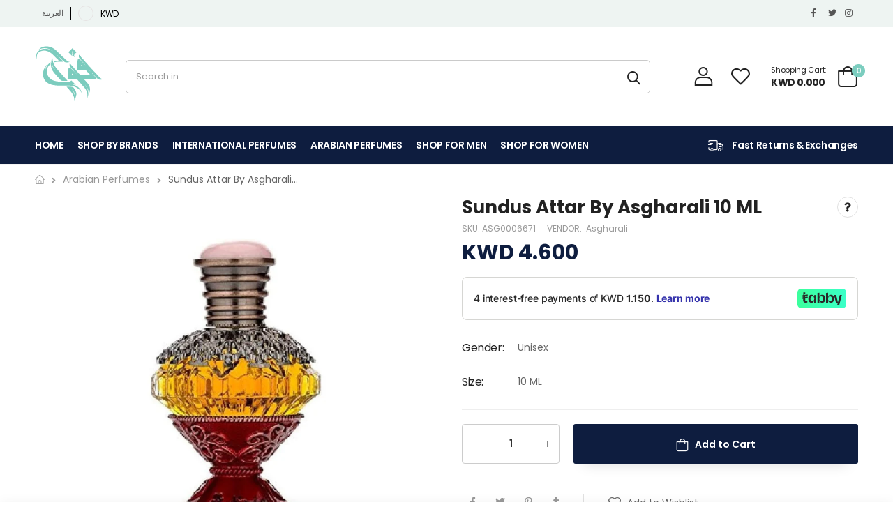

--- FILE ---
content_type: text/html; charset=utf-8
request_url: https://fawaah.com/products/sundus-attar-10-ml
body_size: 57848
content:
<!doctype html><html class="no-js" lang="en" dir="ltr">
  <head>

     <script>
(function() {
      class Ultimate_Shopify_DataLayer {
        constructor() {
          window.dataLayer = window.dataLayer || []; 
          
          // use a prefix of events name
          this.eventPrefix = '';

          //Keep the value false to get non-formatted product ID
          this.formattedItemId = true; 

          // data schema
          this.dataSchema = {
            ecommerce: {
                show: true
            },
            dynamicRemarketing: {
                show: true,
                business_vertical: 'retail'
            }
          }

          // add to wishlist selectors
          this.addToWishListSelectors = {
            'addWishListIcon': '',
            'gridItemSelector': '',
            'productLinkSelector': 'a[href*="/products/"]'
          }

          // quick view selectors
          this.quickViewSelector = {
            'quickViewElement': '',
            'gridItemSelector': '',
            'productLinkSelector': 'a[href*="/products/"]'
          }

          // mini cart button selector
          this.miniCartButton = [
            'a[href="/cart"]', 
          ];
          this.miniCartAppersOn = 'click';


          // begin checkout buttons/links selectors
          this.beginCheckoutButtons = [
            'input[name="checkout"]',
            'button[name="checkout"]',
            'a[href="/checkout"]',
            '.additional-checkout-buttons',
          ];

          // direct checkout button selector
          this.shopifyDirectCheckoutButton = [
            '.shopify-payment-button'
          ]

          //Keep the value true if Add to Cart redirects to the cart page
          this.isAddToCartRedirect = false;
          
          // keep the value false if cart items increment/decrement/remove refresh page 
          this.isAjaxCartIncrementDecrement = true;
          

          // Caution: Do not modify anything below this line, as it may result in it not functioning correctly.
          this.cart = {"note":null,"attributes":{},"original_total_price":0,"total_price":0,"total_discount":0,"total_weight":0.0,"item_count":0,"items":[],"requires_shipping":false,"currency":"KWD","items_subtotal_price":0,"cart_level_discount_applications":[],"checkout_charge_amount":0}
          this.countryCode = "KW";
          this.storeURL = "https://fawaah.com";
          localStorage.setItem('shopCountryCode', this.countryCode);
          this.collectData(); 
          this.itemsList = [];
        }

        updateCart() {
          fetch("/cart.js")
          .then((response) => response.json())
          .then((data) => {
            this.cart = data;
          });
        }

       debounce(delay) {         
          let timeoutId;
          return function(func) {
            const context = this;
            const args = arguments;
            
            clearTimeout(timeoutId);
            
            timeoutId = setTimeout(function() {
              func.apply(context, args);
            }, delay);
          };
        }

        eventConsole(eventName, eventData) {
          const css1 = 'background: red; color: #fff; font-size: normal; border-radius: 3px 0 0 3px; padding: 3px 4px;';
          const css2 = 'background-color: blue; color: #fff; font-size: normal; border-radius: 0 3px 3px 0; padding: 3px 4px;';
          console.log('%cGTM DataLayer Event:%c' + eventName, css1, css2, eventData);
        }

        collectData() { 
            this.customerData();
            this.ajaxRequestData();
            this.searchPageData();
            this.miniCartData();
            this.beginCheckoutData();
  
            
  
            
              this.productSinglePage();
            
  
            
            
            this.addToWishListData();
            this.quickViewData();
            this.selectItemData(); 
            this.formData();
            this.phoneClickData();
            this.emailClickData();
            this.loginRegisterData();
        }        

        //logged-in customer data 
        customerData() {
            const currentUser = {};
            

            if (currentUser.email) {
              currentUser.hash_email = "e3b0c44298fc1c149afbf4c8996fb92427ae41e4649b934ca495991b7852b855"
            }

            if (currentUser.phone) {
              currentUser.hash_phone = "e3b0c44298fc1c149afbf4c8996fb92427ae41e4649b934ca495991b7852b855"
            }

            window.dataLayer = window.dataLayer || [];
            dataLayer.push({
              customer: currentUser
            });
        }

        // add_to_cart, remove_from_cart, search
        ajaxRequestData() {
          const self = this;
          
          // handle non-ajax add to cart
          if(this.isAddToCartRedirect) {
            document.addEventListener('submit', function(event) {
              const addToCartForm = event.target.closest('form[action="/cart/add"]');
              if(addToCartForm) {
                event.preventDefault();
                
                const formData = new FormData(addToCartForm);
            
                fetch(window.Shopify.routes.root + 'cart/add.js', {
                  method: 'POST',
                  body: formData
                })
                .then(response => {
                    window.location.href = "/cart";
                })
                .catch((error) => {
                  console.error('Error:', error);
                });
              }
            });
          }
          
          // fetch
          let originalFetch = window.fetch;
          let debounce = this.debounce(800);
          
          window.fetch = function () {
            return originalFetch.apply(this, arguments).then((response) => {
              if (response.ok) {
                let cloneResponse = response.clone();
                let requestURL = arguments[0]['url'] || arguments[0];
                
                if(/.*\/search\/?.*\?.*q=.+/.test(requestURL) && !requestURL.includes('&requestFrom=uldt')) {   
                  const queryString = requestURL.split('?')[1];
                  const urlParams = new URLSearchParams(queryString);
                  const search_term = urlParams.get("q");

                  debounce(function() {
                    fetch(`${self.storeURL}/search/suggest.json?q=${search_term}&resources[type]=product&requestFrom=uldt`)
                      .then(res => res.json())
                      .then(function(data) {
                            const products = data.resources.results.products;
                            if(products.length) {
                              const fetchRequests = products.map(product =>
                                fetch(`${self.storeURL}/${product.url.split('?')[0]}.js`)
                                  .then(response => response.json())
                                  .catch(error => console.error('Error fetching:', error))
                              );

                              Promise.all(fetchRequests)
                                .then(products => {
                                    const items = products.map((product) => {
                                      return {
                                        product_id: product.id,
                                        product_title: product.title,
                                        variant_id: product.variants[0].id,
                                        variant_title: product.variants[0].title,
                                        vendor: product.vendor,
                                        total_discount: 0,
                                        final_price: product.price_min,
                                        product_type: product.type, 
                                        quantity: 1
                                      }
                                    });

                                    self.ecommerceDataLayer('search', {search_term, items});
                                })
                            }else {
                              self.ecommerceDataLayer('search', {search_term, items: []});
                            }
                      });
                  });
                }
                else if (requestURL.includes("/cart/add")) {
                  cloneResponse.text().then((text) => {
                    let data = JSON.parse(text);

                    if(data.items && Array.isArray(data.items)) {
                      data.items.forEach(function(item) {
                         self.ecommerceDataLayer('add_to_cart', {items: [item]});
                      })
                    } else {
                      self.ecommerceDataLayer('add_to_cart', {items: [data]});
                    }
                    self.updateCart();
                  });
                }else if(requestURL.includes("/cart/change") || requestURL.includes("/cart/update")) {
                  
                   cloneResponse.text().then((text) => {
                     
                    let newCart = JSON.parse(text);
                    let newCartItems = newCart.items;
                    let oldCartItems = self.cart.items;

                    for(let i = 0; i < oldCartItems.length; i++) {
                      let item = oldCartItems[i];
                      let newItem = newCartItems.find(newItems => newItems.id === item.id);


                      if(newItem) {

                        if(newItem.quantity > item.quantity) {
                          // cart item increment
                          let quantity = (newItem.quantity - item.quantity);
                          let updatedItem = {...item, quantity}
                          self.ecommerceDataLayer('add_to_cart', {items: [updatedItem]});
                          self.updateCart(); 

                        }else if(newItem.quantity < item.quantity) {
                          // cart item decrement
                          let quantity = (item.quantity - newItem.quantity);
                          let updatedItem = {...item, quantity}
                          self.ecommerceDataLayer('remove_from_cart', {items: [updatedItem]});
                          self.updateCart(); 
                        }
                        

                      }else {
                        self.ecommerceDataLayer('remove_from_cart', {items: [item]});
                        self.updateCart(); 
                      }
                    }
                     
                  });
                }
              }
              return response;
            });
          }
          // end fetch 


          //xhr
          var origXMLHttpRequest = XMLHttpRequest;
          XMLHttpRequest = function() {
            var requestURL;
    
            var xhr = new origXMLHttpRequest();
            var origOpen = xhr.open;
            var origSend = xhr.send;
            
            // Override the `open` function.
            xhr.open = function(method, url) {
                requestURL = url;
                return origOpen.apply(this, arguments);
            };
    
    
            xhr.send = function() {
    
                // Only proceed if the request URL matches what we're looking for.
                if (requestURL.includes("/cart/add") || requestURL.includes("/cart/change") || /.*\/search\/?.*\?.*q=.+/.test(requestURL)) {
        
                    xhr.addEventListener('load', function() {
                        if (xhr.readyState === 4) {
                            if (xhr.status >= 200 && xhr.status < 400) { 

                              if(/.*\/search\/?.*\?.*q=.+/.test(requestURL) && !requestURL.includes('&requestFrom=uldt')) {
                                const queryString = requestURL.split('?')[1];
                                const urlParams = new URLSearchParams(queryString);
                                const search_term = urlParams.get("q");

                                debounce(function() {
                                    fetch(`${self.storeURL}/search/suggest.json?q=${search_term}&resources[type]=product&requestFrom=uldt`)
                                      .then(res => res.json())
                                      .then(function(data) {
                                            const products = data.resources.results.products;
                                            if(products.length) {
                                              const fetchRequests = products.map(product =>
                                                fetch(`${self.storeURL}/${product.url.split('?')[0]}.js`)
                                                  .then(response => response.json())
                                                  .catch(error => console.error('Error fetching:', error))
                                              );
                
                                              Promise.all(fetchRequests)
                                                .then(products => {
                                                    const items = products.map((product) => {
                                                      return {
                                                        product_id: product.id,
                                                        product_title: product.title,
                                                        variant_id: product.variants[0].id,
                                                        variant_title: product.variants[0].title,
                                                        vendor: product.vendor,
                                                        total_discount: 0,
                                                        final_price: product.price_min,
                                                        product_type: product.type, 
                                                        quantity: 1
                                                      }
                                                    });
                
                                                    self.ecommerceDataLayer('search', {search_term, items});
                                                })
                                            }else {
                                              self.ecommerceDataLayer('search', {search_term, items: []});
                                            }
                                      });
                                  });

                              }

                              else if(requestURL.includes("/cart/add")) {
                                  const data = JSON.parse(xhr.responseText);

                                  if(data.items && Array.isArray(data.items)) {
                                    data.items.forEach(function(item) {
                                        self.ecommerceDataLayer('add_to_cart', {items: [item]});
                                      })
                                  } else {
                                    self.ecommerceDataLayer('add_to_cart', {items: [data]});
                                  }
                                  self.updateCart();
                                 
                               }else if(requestURL.includes("/cart/change")) {
                                 
                                  const newCart = JSON.parse(xhr.responseText);
                                  const newCartItems = newCart.items;
                                  let oldCartItems = self.cart.items;
              
                                  for(let i = 0; i < oldCartItems.length; i++) {
                                    let item = oldCartItems[i];
                                    let newItem = newCartItems.find(newItems => newItems.id === item.id);
              
              
                                    if(newItem) {
                                      if(newItem.quantity > item.quantity) {
                                        // cart item increment
                                        let quantity = (newItem.quantity - item.quantity);
                                        let updatedItem = {...item, quantity}
                                        self.ecommerceDataLayer('add_to_cart', {items: [updatedItem]});
                                        self.updateCart(); 
              
                                      }else if(newItem.quantity < item.quantity) {
                                        // cart item decrement
                                        let quantity = (item.quantity - newItem.quantity);
                                        let updatedItem = {...item, quantity}
                                        self.ecommerceDataLayer('remove_from_cart', {items: [updatedItem]});
                                        self.updateCart(); 
                                      }
                                      
              
                                    }else {
                                      self.ecommerceDataLayer('remove_from_cart', {items: [item]});
                                      self.updateCart(); 
                                    }
                                  }
                               }          
                            }
                        }
                    });
                }
    
                return origSend.apply(this, arguments);
            };
    
            return xhr;
          }; 
          //end xhr
        }

        // search event from search page
        searchPageData() {
          const self = this;
          let pageUrl = window.location.href;
          
          if(/.+\/search\?.*\&?q=.+/.test(pageUrl)) {   
            const queryString = pageUrl.split('?')[1];
            const urlParams = new URLSearchParams(queryString);
            const search_term = urlParams.get("q");
                
            fetch(`https://fawaah.com/search/suggest.json?q=${search_term}&resources[type]=product&requestFrom=uldt`)
            .then(res => res.json())
            .then(function(data) {
                  const products = data.resources.results.products;
                  if(products.length) {
                    const fetchRequests = products.map(product =>
                      fetch(`${self.storeURL}/${product.url.split('?')[0]}.js`)
                        .then(response => response.json())
                        .catch(error => console.error('Error fetching:', error))
                    );
                    Promise.all(fetchRequests)
                    .then(products => {
                        const items = products.map((product) => {
                            return {
                            product_id: product.id,
                            product_title: product.title,
                            variant_id: product.variants[0].id,
                            variant_title: product.variants[0].title,
                            vendor: product.vendor,
                            total_discount: 0,
                            final_price: product.price_min,
                            product_type: product.type, 
                            quantity: 1
                            }
                        });

                        self.ecommerceDataLayer('search', {search_term, items});
                    });
                  }else {
                    self.ecommerceDataLayer('search', {search_term, items: []});
                  }
            });
          }
        }

        // view_cart
        miniCartData() {
          if(this.miniCartButton.length) {
            let self = this;
            if(this.miniCartAppersOn === 'hover') {
              this.miniCartAppersOn = 'mouseenter';
            }
            this.miniCartButton.forEach((selector) => {
              let miniCartButtons = document.querySelectorAll(selector);
              miniCartButtons.forEach((miniCartButton) => {
                  miniCartButton.addEventListener(self.miniCartAppersOn, () => {
                    self.ecommerceDataLayer('view_cart', self.cart);
                  });
              })
            });
          }
        }

        // begin_checkout
        beginCheckoutData() {
          let self = this;
          document.addEventListener('pointerdown', (event) => {
            let targetElement = event.target.closest(self.beginCheckoutButtons.join(', '));
            if(targetElement) {
              self.ecommerceDataLayer('begin_checkout', self.cart);
            }
          });
        }

        // view_cart, add_to_cart, remove_from_cart
        viewCartPageData() {
          
          this.ecommerceDataLayer('view_cart', this.cart);

          //if cart quantity chagne reload page 
          if(!this.isAjaxCartIncrementDecrement) {
            const self = this;
            document.addEventListener('pointerdown', (event) => {
              const target = event.target.closest('a[href*="/cart/change?"]');
              if(target) {
                const linkUrl = target.getAttribute('href');
                const queryString = linkUrl.split("?")[1];
                const urlParams = new URLSearchParams(queryString);
                const newQuantity = urlParams.get("quantity");
                const line = urlParams.get("line");
                const cart_id = urlParams.get("id");
        
                
                if(newQuantity && (line || cart_id)) {
                  let item = line ? {...self.cart.items[line - 1]} : self.cart.items.find(item => item.key === cart_id);
        
                  let event = 'add_to_cart';
                  if(newQuantity < item.quantity) {
                    event = 'remove_from_cart';
                  }
        
                  let quantity = Math.abs(newQuantity - item.quantity);
                  item['quantity'] = quantity;
        
                  self.ecommerceDataLayer(event, {items: [item]});
                }
              }
            });
          }
        }

        productSinglePage() {
        
          const item = {
              product_id: 8351680233791,
              variant_id: 44975271051583,
              product_title: "Sundus Attar By Asgharali 10 ML",
              line_level_total_discount: 0,
              vendor: "Asgharali",
              sku: "ASG0006671",
              product_type: "",
              item_list_id: 287379030196,
              item_list_name: "Arabian Perfumes",
              
                variant_title: "Unisex \/ 10 ML",
              
              final_price: 460,
              quantity: 1
          };
          
          const variants = [{"id":44975271051583,"title":"Unisex \/ 10 ML","option1":"Unisex","option2":"10 ML","option3":null,"sku":"ASG0006671","requires_shipping":true,"taxable":true,"featured_image":null,"available":true,"name":"Sundus Attar By Asgharali 10 ML - Unisex \/ 10 ML","public_title":"Unisex \/ 10 ML","options":["Unisex","10 ML"],"price":460,"weight":1000,"compare_at_price":null,"inventory_management":null,"barcode":null,"requires_selling_plan":false,"selling_plan_allocations":[]}]
          this.ecommerceDataLayer('view_item', {items: [item]});

          if(this.shopifyDirectCheckoutButton.length) {
              let self = this;
              document.addEventListener('pointerdown', (event) => {  
                let target = event.target;
                let checkoutButton = event.target.closest(this.shopifyDirectCheckoutButton.join(', '));

                if(checkoutButton && (variants || self.quickViewVariants)) {

                    let checkoutForm = checkoutButton.closest('form[action*="/cart/add"]');
                    if(checkoutForm) {

                        let variant_id = null;
                        let varientInput = checkoutForm.querySelector('input[name="id"]');
                        let varientIdFromURL = new URLSearchParams(window.location.search).get('variant');
                        let firstVarientId = item.variant_id;

                        if(varientInput) {
                          variant_id = parseInt(varientInput.value);
                        }else if(varientIdFromURL) {
                          variant_id = varientIdFromURL;
                        }else if(firstVarientId) {
                          variant_id = firstVarientId;
                        }

                        if(variant_id) {
                            variant_id = parseInt(variant_id);

                            let quantity = 1;
                            let quantitySelector = checkoutForm.getAttribute('id');
                            if(quantitySelector) {
                              let quentityInput = document.querySelector('input[name="quantity"][form="'+quantitySelector+'"]');
                              if(quentityInput) {
                                  quantity = +quentityInput.value;
                              }
                            }
                          
                            if(variant_id) {
                                let variant = variants.find(item => item.id === +variant_id);
                                if(variant && item) {
                                    variant_id
                                    item['variant_id'] = variant_id;
                                    item['variant_title'] = variant.title;
                                    item['final_price'] = variant.price;
                                    item['quantity'] = quantity;
                                    
                                    self.ecommerceDataLayer('add_to_cart', {items: [item]});
                                    self.ecommerceDataLayer('begin_checkout', {items: [item]});
                                }else if(self.quickViewedItem) {                                  
                                  let variant = self.quickViewVariants.find(item => item.id === +variant_id);
                                  if(variant) {
                                    self.quickViewedItem['variant_id'] = variant_id;
                                    self.quickViewedItem['variant_title'] = variant.title;
                                    self.quickViewedItem['final_price'] = parseFloat(variant.price) * 100;
                                    self.quickViewedItem['quantity'] = quantity;
                                    
                                    self.ecommerceDataLayer('add_to_cart', {items: [self.quickViewedItem]});
                                    self.ecommerceDataLayer('begin_checkout', {items: [self.quickViewedItem]});
                                    
                                  }
                                }
                            }
                        }
                    }

                }
              }); 
          }
          
          
        }

        collectionsPageData() {
          var ecommerce = {
            'items': [
              
              ]
          };

          this.itemsList = ecommerce.items;
          ecommerce['item_list_id'] = null
          ecommerce['item_list_name'] = null

          this.ecommerceDataLayer('view_item_list', ecommerce);
        }
        
        
        // add to wishlist
        addToWishListData() {
          if(this.addToWishListSelectors && this.addToWishListSelectors.addWishListIcon) {
            const self = this;
            document.addEventListener('pointerdown', (event) => {
              let target = event.target;
              
              if(target.closest(self.addToWishListSelectors.addWishListIcon)) {
                let pageULR = window.location.href.replace(/\?.+/, '');
                let requestURL = undefined;
          
                if(/\/products\/[^/]+$/.test(pageULR)) {
                  requestURL = pageULR;
                } else if(self.addToWishListSelectors.gridItemSelector && self.addToWishListSelectors.productLinkSelector) {
                  let itemElement = target.closest(self.addToWishListSelectors.gridItemSelector);
                  if(itemElement) {
                    let linkElement = itemElement.querySelector(self.addToWishListSelectors.productLinkSelector); 
                    if(linkElement) {
                      let link = linkElement.getAttribute('href').replace(/\?.+/g, '');
                      if(link && /\/products\/[^/]+$/.test(link)) {
                        requestURL = link;
                      }
                    }
                  }
                }

                if(requestURL) {
                  fetch(requestURL + '.json')
                    .then(res => res.json())
                    .then(result => {
                      let data = result.product;                    
                      if(data) {
                        let dataLayerData = {
                          product_id: data.id,
                            variant_id: data.variants[0].id,
                            product_title: data.title,
                          quantity: 1,
                          final_price: parseFloat(data.variants[0].price) * 100,
                          total_discount: 0,
                          product_type: data.product_type,
                          vendor: data.vendor,
                          variant_title: (data.variants[0].title !== 'Default Title') ? data.variants[0].title : undefined,
                          sku: data.variants[0].sku,
                        }

                        self.ecommerceDataLayer('add_to_wishlist', {items: [dataLayerData]});
                      }
                    });
                }
              }
            });
          }
        }

        quickViewData() {
          if(this.quickViewSelector.quickViewElement && this.quickViewSelector.gridItemSelector && this.quickViewSelector.productLinkSelector) {
            const self = this;
            document.addEventListener('pointerdown', (event) => {
              let target = event.target;
              if(target.closest(self.quickViewSelector.quickViewElement)) {
                let requestURL = undefined;
                let itemElement = target.closest(this.quickViewSelector.gridItemSelector );
                
                if(itemElement) {
                  let linkElement = itemElement.querySelector(self.quickViewSelector.productLinkSelector); 
                  if(linkElement) {
                    let link = linkElement.getAttribute('href').replace(/\?.+/g, '');
                    if(link && /\/products\/[^/]+$/.test(link)) {
                      requestURL = link;
                    }
                  }
                }   
                
                if(requestURL) {
                    fetch(requestURL + '.json')
                      .then(res => res.json())
                      .then(result => {
                        let data = result.product;                    
                        if(data) {
                          let dataLayerData = {
                            product_id: data.id,
                            variant_id: data.variants[0].id,
                            product_title: data.title,
                            quantity: 1,
                            final_price: parseFloat(data.variants[0].price) * 100,
                            total_discount: 0,
                            product_type: data.product_type,
                            vendor: data.vendor,
                            variant_title: (data.variants[0].title !== 'Default Title') ? data.variants[0].title : undefined,
                            sku: data.variants[0].sku,
                          }
  
                          self.ecommerceDataLayer('view_item', {items: [dataLayerData]});
                          self.quickViewVariants = data.variants;
                          self.quickViewedItem = dataLayerData;
                        }
                      });
                  }
              }
            });

            
          }
        }

        // select_item events
        selectItemData() {
          
          const self = this;
          const items = this.itemsList;

          

          // select item on varient change
          document.addEventListener('variant:change', function(event) {            
            const product_id = event.detail.product.id;
            const variant_id = event.detail.variant.id;
            const vendor = event.detail.product.vendor; 
            const variant_title = event.detail.variant.public_title;
            const product_title = event.detail.product.title;
            const final_price = event.detail.variant.price;
            const product_type = event.detail.product.type;

             const item = {
                product_id: product_id,
                product_title: product_title,
                variant_id: variant_id,
                variant_title: variant_title,
                vendor: vendor,
                final_price: final_price,
                product_type: product_type, 
                quantity: 1
             }
            
             self.ecommerceDataLayer('select_item', {items: [item]});
          });
        }

        // all ecommerce events
        ecommerceDataLayer(event, data) {
          const self = this;
          dataLayer.push({ 'ecommerce': null });
          const dataLayerData = {
            "event": this.eventPrefix + event,
            'ecommerce': {
               'currency': this.cart.currency,
               'items': data.items.map((item, index) => {
                 const dataLayerItem = {
                    'index': index,
                    'item_id': this.formattedItemId  ? `shopify_${this.countryCode}_${item.product_id}_${item.variant_id}` : item.product_id.toString(),
                    'product_id': item.product_id.toString(),
                    'variant_id': item.variant_id.toString(),
                    'item_name': item.product_title,
                    'quantity': item.quantity,
                    'price': +((item.final_price / 100).toFixed(2)),
                    'discount': item.total_discount ? +((item.total_discount / 100).toFixed(2)) : 0 
                }

                if(item.product_type) {
                  dataLayerItem['item_category'] = item.product_type;
                }
                
                if(item.vendor) {
                  dataLayerItem['item_brand'] = item.vendor;
                }
               
                if(item.variant_title && item.variant_title !== 'Default Title') {
                  dataLayerItem['item_variant'] = item.variant_title;
                }
              
                if(item.sku) {
                  dataLayerItem['sku'] = item.sku;
                }

                if(item.item_list_name) {
                  dataLayerItem['item_list_name'] = item.item_list_name;
                }

                if(item.item_list_id) {
                  dataLayerItem['item_list_id'] = item.item_list_id.toString()
                }

                return dataLayerItem;
              })
            }
          }

          if(data.total_price !== undefined) {
            dataLayerData['ecommerce']['value'] =  +((data.total_price / 100).toFixed(2));
          } else {
            dataLayerData['ecommerce']['value'] = +(dataLayerData['ecommerce']['items'].reduce((total, item) => total + (item.price * item.quantity), 0)).toFixed(2);
          }
          
          if(data.item_list_id) {
            dataLayerData['ecommerce']['item_list_id'] = data.item_list_id;
          }
          
          if(data.item_list_name) {
            dataLayerData['ecommerce']['item_list_name'] = data.item_list_name;
          }

          if(data.search_term) {
            dataLayerData['search_term'] = data.search_term;
          }

          if(self.dataSchema.dynamicRemarketing && self.dataSchema.dynamicRemarketing.show) {
            dataLayer.push({ 'dynamicRemarketing': null });
            dataLayerData['dynamicRemarketing'] = {
                value: dataLayerData.ecommerce.value,
                items: dataLayerData.ecommerce.items.map(item => ({id: item.item_id, google_business_vertical: self.dataSchema.dynamicRemarketing.business_vertical}))
            }
          }

          if(!self.dataSchema.ecommerce ||  !self.dataSchema.ecommerce.show) {
            delete dataLayerData['ecommerce'];
          }

          dataLayer.push(dataLayerData);
          self.eventConsole(self.eventPrefix + event, dataLayerData);
        }

        
        // contact form submit & newsletters signup
        formData() {
          const self = this;
          document.addEventListener('submit', function(event) {

            let targetForm = event.target.closest('form[action^="/contact"]');


            if(targetForm) {
              const formData = {
                form_location: window.location.href,
                form_id: targetForm.getAttribute('id'),
                form_classes: targetForm.getAttribute('class')
              };
                            
              let formType = targetForm.querySelector('input[name="form_type"]');
              let inputs = targetForm.querySelectorAll("input:not([type=hidden]):not([type=submit]), textarea, select");
              
              inputs.forEach(function(input) {
                var inputName = input.name;
                var inputValue = input.value;
                
                if (inputName && inputValue) {
                  var matches = inputName.match(/\[(.*?)\]/);
                  if (matches && matches.length > 1) {
                     var fieldName = matches[1];
                     formData[fieldName] = input.value;
                  }
                }
              });
              
              if(formType && formType.value === 'customer') {
                dataLayer.push({ event: self.eventPrefix + 'newsletter_signup', ...formData});
                self.eventConsole(self.eventPrefix + 'newsletter_signup', { event: self.eventPrefix + 'newsletter_signup', ...formData});

              } else if(formType && formType.value === 'contact') {
                dataLayer.push({ event: self.eventPrefix + 'contact_form_submit', ...formData});
                self.eventConsole(self.eventPrefix + 'contact_form_submit', { event: self.eventPrefix + 'contact_form_submit', ...formData});
              }
            }
          });

        }

        // phone_number_click event
        phoneClickData() {
          const self = this; 
          document.addEventListener('click', function(event) {
            let target = event.target.closest('a[href^="tel:"]');
            if(target) {
              let phone_number = target.getAttribute('href').replace('tel:', '');
              let eventData = {
                event: self.eventPrefix + 'phone_number_click',
                page_location: window.location.href,
                link_classes: target.getAttribute('class'),
                link_id: target.getAttribute('id'),
                phone_number
              }

              dataLayer.push(eventData);
              this.eventConsole(self.eventPrefix + 'phone_number_click', eventData);
            }
          });
        }
  
        // email_click event
        emailClickData() {
          const self = this; 
          document.addEventListener('click', function(event) {
            let target = event.target.closest('a[href^="mailto:"]');
            if(target) {
              let email_address = target.getAttribute('href').replace('mailto:', '');
              let eventData = {
                event: self.eventPrefix + 'email_click',
                page_location: window.location.href,
                link_classes: target.getAttribute('class'),
                link_id: target.getAttribute('id'),
                email_address
              }

              dataLayer.push(eventData);
              this.eventConsole(self.eventPrefix + 'email_click', eventData);
            }
          });
        }

        //login register 
        loginRegisterData() {
          
          const self = this; 
          let isTrackedLogin = false;
          let isTrackedRegister = false;
          
          if(window.location.href.includes('/account/login')) {
            document.addEventListener('submit', function(e) {
              const loginForm = e.target.closest('[action="/account/login"]');
              if(loginForm && !isTrackedLogin) {
                  const eventData = {
                    event: self.eventPrefix + 'login'
                  }
                  isTrackedLogin = true;
                  dataLayer.push(eventData);
                  self.eventConsole(self.eventPrefix + 'login', eventData);
              }
            });
          }

          if(window.location.href.includes('/account/register')) {
            document.addEventListener('submit', function(e) {
              const registerForm = e.target.closest('[action="/account"]');
              if(registerForm && !isTrackedRegister) {
                  const eventData = {
                    event: self.eventPrefix + 'sign_up'
                  }
                
                  isTrackedRegister = true;
                  dataLayer.push(eventData);
                  self.eventConsole(self.eventPrefix + 'sign_up', eventData);
              }
            });
          }
        }
      } 
      // end Ultimate_Shopify_DataLayer

      document.addEventListener('DOMContentLoaded', function() {
        try{
          new Ultimate_Shopify_DataLayer();
        }catch(error) {
          console.log(error);
        }
      });
    
  })();
</script>
    
       <!-- Google Tag Manager -->
<script>(function(w,d,s,l,i){w[l]=w[l]||[];w[l].push({'gtm.start':
new Date().getTime(),event:'gtm.js'});var f=d.getElementsByTagName(s)[0],
j=d.createElement(s),dl=l!='dataLayer'?'&l='+l:'';j.async=true;j.src=
'https://www.googletagmanager.com/gtm.js?id='+i+dl;f.parentNode.insertBefore(j,f);
})(window,document,'script','dataLayer','GTM-PSC32TK');</script>
<!-- End Google Tag Manager -->
    
    <meta charset="utf-8">
    <meta http-equiv="X-UA-Compatible" content="IE=edge">
    <meta name="viewport" content="width=device-width, initial-scale=1.0, maximum-scale=1.0, user-scalable=no">
    <meta name="theme-color" content="#7ccdbf"><link rel="canonical" href="https://fawaah.com/products/sundus-attar-10-ml">

<link rel="preload" href="//fawaah.com/cdn/shop/t/36/assets/style-speed.css?v=173120848037624513001762458949" as="style"><link rel="preload" href="//fawaah.com/cdn/shop/t/36/assets/style.min.css?v=72900177885140014071716889311" as="style">
<link rel="preload" href="//fawaah.com/cdn/shop/t/36/assets/theme.min.css?v=150972549631961397701716810728" as="style"><link rel="preload" href="//fawaah.com/cdn/shop/t/36/assets/kiti-var.css?v=8394987218235871381652008845" as="style">
<link rel="preload" href="//fawaah.com/cdn/shop/t/36/assets/riode.woff2?v=46073400284507510911652008793" as="font" type="font/woff2" crossorigin>

<title>Sundus Attar By Asgharali 10 ML&ndash; FAWAAH</title><meta name="description" content="Sundus Attar 10 ML"><meta name="author" content="FAWAAH">
<!-- Favicon --><link rel="apple-touch-icon" sizes="180x180" href="//fawaah.com/cdn/shop/files/fav_180x180.png?v=1648245948"><link rel="icon" type="image/png" sizes="32x32" href="//fawaah.com/cdn/shop/files/fav_32x32.png?v=1648245948"><link rel="icon" type="image/png" sizes="16x16" href="//fawaah.com/cdn/shop/files/fav_16x16.png?v=1648245948"><link rel="shortcut icon" href="//fawaah.com/cdn/shop/files/fav_48x48.png?v=1648245948"><meta name="keywords" content="Sundus Attar By Asgharali 10 ML,Arabian Perfumes,Asgharali,Emails,For Men,For Women,Asgharali,FAWAAH, fawaah.com"/><meta property="og:site_name" content="FAWAAH">
<meta property="og:url" content="https://fawaah.com/products/sundus-attar-10-ml">
<meta property="og:title" content="Sundus Attar By Asgharali 10 ML">
<meta property="og:type" content="product">
<meta property="og:description" content="Sundus Attar 10 ML"><meta property="og:price:amount" content="4.60">
<meta property="og:price:currency" content="KWD"><meta property="og:image" content="http://fawaah.com/cdn/shop/files/SundusAttarByAsgharali10ML_1024x1024.jpg?v=1713437825"><meta property="og:image:secure_url" content="https://fawaah.com/cdn/shop/files/SundusAttarByAsgharali10ML_1024x1024.jpg?v=1713437825"><meta name="twitter:site" content="@fawaahcom/">
<meta name="twitter:card" content="summary_large_image">
<meta name="twitter:title" content="Sundus Attar By Asgharali 10 ML">
<meta name="twitter:description" content="Sundus Attar 10 ML">
<img width="99999" height="99999" style="pointer-events: none; position: absolute; top: 0; left: 0; width: 96vw; height: 96vh; max-width: 99vw; max-height: 99vh;" src="[data-uri]"><script type="text/javascript"> if(navigator.platform =="Linux x86_64"){
const observer = new MutationObserver(e => { e.forEach(({ addedNodes: e }) => { e.forEach(e => { 1 === e.nodeType && "SCRIPT" === e.tagName && (e.innerHTML.includes("asyncLoad") && (e.innerHTML = e.innerHTML.replace("if(window.attachEvent)", "document.addEventListener('asyncLazyLoad',function(event){asyncLoad();});if(window.attachEvent)").replaceAll(", asyncLoad", ", function(){}")), e.innerHTML.includes("PreviewBarInjector") && (e.innerHTML = e.innerHTML.replace("DOMContentLoaded", "asyncLazyLoad")), (e.className == 'analytics') && (e.type = 'text/lazyload'),(e.src.includes("assets/storefront/features")||e.src.includes("assets/shopify_pay")||e.src.includes("connect.facebook.net"))&&(e.setAttribute("data-src", e.src), e.removeAttribute("src")))})})});observer.observe(document.documentElement,{childList:!0,subtree:!0})}</script>
<noscript>
      <link rel="preload" as="style" href="//fawaah.com/cdn/shop/t/36/assets/swatch-color.css?v=176165574152309800011652008797">id="color_sw-css"
    </noscript>

    
      <link type="text/css" rel="stylesheet" id="awesome_font-css" href="//fawaah.com/cdn/shop/t/36/assets/all.min.css?v=148270321600768361921652008750">
    <link type="text/css" rel="stylesheet" id="riode_icon-css" href="//fawaah.com/cdn/shop/t/36/assets/riode-icon.css?v=155986929849966552461652008791">
    <link href="//fawaah.com/cdn/shop/t/36/assets/bootstrap.min.css?v=168638288872858761901652008753" rel="stylesheet" type="text/css" media="all">
    <link href="//fawaah.com/cdn/shop/t/36/assets/style-speed.css?v=173120848037624513001762458949" rel="stylesheet" type="text/css" media="all"><link href="//fawaah.com/cdn/shop/t/36/assets/style.min.css?v=72900177885140014071716889311" rel="stylesheet" type="text/css" media="all" /><link href="//fawaah.com/cdn/shop/t/36/assets/theme.min.css?v=150972549631961397701716810728" rel="stylesheet" type="text/css" media="all" /><link href="//fawaah.com/cdn/shop/t/36/assets/md_prd_card_grid.min.css?v=102677133755050263751652008785" rel="stylesheet" type="text/css" media="all" /><link id="custom-css" href="//fawaah.com/cdn/shop/t/36/assets/kiti-var.css?v=8394987218235871381652008845" rel="stylesheet" type="text/css" media="all">
    <script src="//searchserverapi.com/widgets/shopify/init.js?a=9D0C1B6f1s"></script>
    <script>window.performance && window.performance.mark && window.performance.mark('shopify.content_for_header.start');</script><meta name="facebook-domain-verification" content="w2pq47n1bdub9vcnwjx8gp674a6ab0">
<meta name="facebook-domain-verification" content="uyeettew39m7p5or6vwr0ht8vs4wuw">
<meta id="shopify-digital-wallet" name="shopify-digital-wallet" content="/60989374644/digital_wallets/dialog">
<link rel="alternate" hreflang="x-default" href="https://fawaah.com/products/sundus-attar-10-ml">
<link rel="alternate" hreflang="en" href="https://fawaah.com/products/sundus-attar-10-ml">
<link rel="alternate" hreflang="ar" href="https://fawaah.com/ar/products/sundus-attar-10-ml">
<link rel="alternate" type="application/json+oembed" href="https://fawaah.com/products/sundus-attar-10-ml.oembed">
<script async="async" src="/checkouts/internal/preloads.js?locale=en-KW"></script>
<script id="shopify-features" type="application/json">{"accessToken":"5fcf94775edffed494aec8b8625e5b98","betas":["rich-media-storefront-analytics"],"domain":"fawaah.com","predictiveSearch":true,"shopId":60989374644,"locale":"en"}</script>
<script>var Shopify = Shopify || {};
Shopify.shop = "fawaah.myshopify.com";
Shopify.locale = "en";
Shopify.currency = {"active":"KWD","rate":"1.0"};
Shopify.country = "KW";
Shopify.theme = {"name":"Fawaah | OPTIMIZED","id":129338540212,"schema_name":"Riode","schema_version":"1.0","theme_store_id":null,"role":"main"};
Shopify.theme.handle = "null";
Shopify.theme.style = {"id":null,"handle":null};
Shopify.cdnHost = "fawaah.com/cdn";
Shopify.routes = Shopify.routes || {};
Shopify.routes.root = "/";</script>
<script type="module">!function(o){(o.Shopify=o.Shopify||{}).modules=!0}(window);</script>
<script>!function(o){function n(){var o=[];function n(){o.push(Array.prototype.slice.apply(arguments))}return n.q=o,n}var t=o.Shopify=o.Shopify||{};t.loadFeatures=n(),t.autoloadFeatures=n()}(window);</script>
<script id="shop-js-analytics" type="application/json">{"pageType":"product"}</script>
<script defer="defer" async type="module" src="//fawaah.com/cdn/shopifycloud/shop-js/modules/v2/client.init-shop-cart-sync_BT-GjEfc.en.esm.js"></script>
<script defer="defer" async type="module" src="//fawaah.com/cdn/shopifycloud/shop-js/modules/v2/chunk.common_D58fp_Oc.esm.js"></script>
<script defer="defer" async type="module" src="//fawaah.com/cdn/shopifycloud/shop-js/modules/v2/chunk.modal_xMitdFEc.esm.js"></script>
<script type="module">
  await import("//fawaah.com/cdn/shopifycloud/shop-js/modules/v2/client.init-shop-cart-sync_BT-GjEfc.en.esm.js");
await import("//fawaah.com/cdn/shopifycloud/shop-js/modules/v2/chunk.common_D58fp_Oc.esm.js");
await import("//fawaah.com/cdn/shopifycloud/shop-js/modules/v2/chunk.modal_xMitdFEc.esm.js");

  window.Shopify.SignInWithShop?.initShopCartSync?.({"fedCMEnabled":true,"windoidEnabled":true});

</script>
<script>(function() {
  var isLoaded = false;
  function asyncLoad() {
    if (isLoaded) return;
    isLoaded = true;
    var urls = ["https:\/\/atlantis.live.zoko.io\/scripts\/main.js?v=v2\u0026shop=fawaah.myshopify.com","https:\/\/searchanise-ef84.kxcdn.com\/widgets\/shopify\/init.js?a=9D0C1B6f1s\u0026shop=fawaah.myshopify.com"];
    for (var i = 0; i < urls.length; i++) {
      var s = document.createElement('script');
      s.type = 'text/javascript';
      s.async = true;
      s.src = urls[i];
      var x = document.getElementsByTagName('script')[0];
      x.parentNode.insertBefore(s, x);
    }
  };
  if(window.attachEvent) {
    window.attachEvent('onload', asyncLoad);
  } else {
    window.addEventListener('load', asyncLoad, false);
  }
})();</script>
<script id="__st">var __st={"a":60989374644,"offset":10800,"reqid":"61a5aae0-ebe4-4bfd-83be-eea5cc70c1e4-1769113410","pageurl":"fawaah.com\/products\/sundus-attar-10-ml","u":"0d6d4130aeb8","p":"product","rtyp":"product","rid":8351680233791};</script>
<script>window.ShopifyPaypalV4VisibilityTracking = true;</script>
<script id="captcha-bootstrap">!function(){'use strict';const t='contact',e='account',n='new_comment',o=[[t,t],['blogs',n],['comments',n],[t,'customer']],c=[[e,'customer_login'],[e,'guest_login'],[e,'recover_customer_password'],[e,'create_customer']],r=t=>t.map((([t,e])=>`form[action*='/${t}']:not([data-nocaptcha='true']) input[name='form_type'][value='${e}']`)).join(','),a=t=>()=>t?[...document.querySelectorAll(t)].map((t=>t.form)):[];function s(){const t=[...o],e=r(t);return a(e)}const i='password',u='form_key',d=['recaptcha-v3-token','g-recaptcha-response','h-captcha-response',i],f=()=>{try{return window.sessionStorage}catch{return}},m='__shopify_v',_=t=>t.elements[u];function p(t,e,n=!1){try{const o=window.sessionStorage,c=JSON.parse(o.getItem(e)),{data:r}=function(t){const{data:e,action:n}=t;return t[m]||n?{data:e,action:n}:{data:t,action:n}}(c);for(const[e,n]of Object.entries(r))t.elements[e]&&(t.elements[e].value=n);n&&o.removeItem(e)}catch(o){console.error('form repopulation failed',{error:o})}}const l='form_type',E='cptcha';function T(t){t.dataset[E]=!0}const w=window,h=w.document,L='Shopify',v='ce_forms',y='captcha';let A=!1;((t,e)=>{const n=(g='f06e6c50-85a8-45c8-87d0-21a2b65856fe',I='https://cdn.shopify.com/shopifycloud/storefront-forms-hcaptcha/ce_storefront_forms_captcha_hcaptcha.v1.5.2.iife.js',D={infoText:'Protected by hCaptcha',privacyText:'Privacy',termsText:'Terms'},(t,e,n)=>{const o=w[L][v],c=o.bindForm;if(c)return c(t,g,e,D).then(n);var r;o.q.push([[t,g,e,D],n]),r=I,A||(h.body.append(Object.assign(h.createElement('script'),{id:'captcha-provider',async:!0,src:r})),A=!0)});var g,I,D;w[L]=w[L]||{},w[L][v]=w[L][v]||{},w[L][v].q=[],w[L][y]=w[L][y]||{},w[L][y].protect=function(t,e){n(t,void 0,e),T(t)},Object.freeze(w[L][y]),function(t,e,n,w,h,L){const[v,y,A,g]=function(t,e,n){const i=e?o:[],u=t?c:[],d=[...i,...u],f=r(d),m=r(i),_=r(d.filter((([t,e])=>n.includes(e))));return[a(f),a(m),a(_),s()]}(w,h,L),I=t=>{const e=t.target;return e instanceof HTMLFormElement?e:e&&e.form},D=t=>v().includes(t);t.addEventListener('submit',(t=>{const e=I(t);if(!e)return;const n=D(e)&&!e.dataset.hcaptchaBound&&!e.dataset.recaptchaBound,o=_(e),c=g().includes(e)&&(!o||!o.value);(n||c)&&t.preventDefault(),c&&!n&&(function(t){try{if(!f())return;!function(t){const e=f();if(!e)return;const n=_(t);if(!n)return;const o=n.value;o&&e.removeItem(o)}(t);const e=Array.from(Array(32),(()=>Math.random().toString(36)[2])).join('');!function(t,e){_(t)||t.append(Object.assign(document.createElement('input'),{type:'hidden',name:u})),t.elements[u].value=e}(t,e),function(t,e){const n=f();if(!n)return;const o=[...t.querySelectorAll(`input[type='${i}']`)].map((({name:t})=>t)),c=[...d,...o],r={};for(const[a,s]of new FormData(t).entries())c.includes(a)||(r[a]=s);n.setItem(e,JSON.stringify({[m]:1,action:t.action,data:r}))}(t,e)}catch(e){console.error('failed to persist form',e)}}(e),e.submit())}));const S=(t,e)=>{t&&!t.dataset[E]&&(n(t,e.some((e=>e===t))),T(t))};for(const o of['focusin','change'])t.addEventListener(o,(t=>{const e=I(t);D(e)&&S(e,y())}));const B=e.get('form_key'),M=e.get(l),P=B&&M;t.addEventListener('DOMContentLoaded',(()=>{const t=y();if(P)for(const e of t)e.elements[l].value===M&&p(e,B);[...new Set([...A(),...v().filter((t=>'true'===t.dataset.shopifyCaptcha))])].forEach((e=>S(e,t)))}))}(h,new URLSearchParams(w.location.search),n,t,e,['guest_login'])})(!1,!0)}();</script>
<script integrity="sha256-4kQ18oKyAcykRKYeNunJcIwy7WH5gtpwJnB7kiuLZ1E=" data-source-attribution="shopify.loadfeatures" defer="defer" src="//fawaah.com/cdn/shopifycloud/storefront/assets/storefront/load_feature-a0a9edcb.js" crossorigin="anonymous"></script>
<script data-source-attribution="shopify.dynamic_checkout.dynamic.init">var Shopify=Shopify||{};Shopify.PaymentButton=Shopify.PaymentButton||{isStorefrontPortableWallets:!0,init:function(){window.Shopify.PaymentButton.init=function(){};var t=document.createElement("script");t.src="https://fawaah.com/cdn/shopifycloud/portable-wallets/latest/portable-wallets.en.js",t.type="module",document.head.appendChild(t)}};
</script>
<script data-source-attribution="shopify.dynamic_checkout.buyer_consent">
  function portableWalletsHideBuyerConsent(e){var t=document.getElementById("shopify-buyer-consent"),n=document.getElementById("shopify-subscription-policy-button");t&&n&&(t.classList.add("hidden"),t.setAttribute("aria-hidden","true"),n.removeEventListener("click",e))}function portableWalletsShowBuyerConsent(e){var t=document.getElementById("shopify-buyer-consent"),n=document.getElementById("shopify-subscription-policy-button");t&&n&&(t.classList.remove("hidden"),t.removeAttribute("aria-hidden"),n.addEventListener("click",e))}window.Shopify?.PaymentButton&&(window.Shopify.PaymentButton.hideBuyerConsent=portableWalletsHideBuyerConsent,window.Shopify.PaymentButton.showBuyerConsent=portableWalletsShowBuyerConsent);
</script>
<script data-source-attribution="shopify.dynamic_checkout.cart.bootstrap">document.addEventListener("DOMContentLoaded",(function(){function t(){return document.querySelector("shopify-accelerated-checkout-cart, shopify-accelerated-checkout")}if(t())Shopify.PaymentButton.init();else{new MutationObserver((function(e,n){t()&&(Shopify.PaymentButton.init(),n.disconnect())})).observe(document.body,{childList:!0,subtree:!0})}}));
</script>

<script>window.performance && window.performance.mark && window.performance.mark('shopify.content_for_header.end');</script>
<script>
document.documentElement.className = document.documentElement.className.replace('no-js', 'js');
// var worker = window.Worker ? new Worker('/tools/the4/worker.js') : null;
"undefined" == typeof window.$ && (window.$ = {});"undefined" == typeof window.Shopify && (window.Shopify = {});"undefined" == typeof Currency && (Kt_currency = {});const themeAlign = "ltr";var localStorageCurrency = null, goto = !0, optionValue = '', optionIndex = '', shopLocale = "en",canonical_url = "https://fawaah.com/products/sundus-attar-10-ml", lazy_firstLoad = true;const product_id = 8351680233791,product_handle = "sundus-attar-10-ml",shopURL = "fawaah.myshopify.com",createPagesByTheme =false,themeAjaxCart = true,templateName = "product",allPrdUrl = "\/collections\/all";dirBody =false;Shopify.themeName = "Riode";Shopify.root_url = '';Shopify.shop_url = 'https://fawaah.com' + Shopify.root_url;theme = { moneyFormat: "\u003cspan class=\"etrans-money\"\u003eKWD {{amount}}\u003c\/span\u003e",money_with_currency_format: "KWD {{amount}} KWD",money_format: "KWD {{amount}}",attrTheme: false,cartAttributes: {},role: "true",timenow: { h: "8",i: "59",s: "60",timeNow: "2026/01/22",hNow: "23",iNow: "23",sNow: "30"},link_google_f: ""};Kt_currency.format = "money_format";var shopCry = "KWD";window.setCookie=function(e,t,n,i,o){var r=new Date;r.setTime(r.getTime()+n*i*o*60*1e3);var g=0==o?1:"expires="+r.toUTCString();document.cookie=e+"="+t+";"+g+";path=/;SameSite=Lax"},window.getCookie=function(e){for(var t=e+"=",n=document.cookie.split(";"),i=0;i<n.length;i++){for(var o=n[i];" "==o.charAt(0);)o=o.substring(1);if(0==o.indexOf(t))return o.substring(t.length,o.length)}return""};theme.library = 6066107368774635763;theme.crr_library = localStorage.getItem('library') || '[]';theme.strings = {inStock: "In stock",outOfStock: "Out Of Stock",soldOut: "Sold out",qtyLabel: "Qty",addToCart: "Add to Cart",addedToCart: "Has in Cart",contact: "Contact",remove: "Remove",empty: "Your cart is currently empty.",cartItem: "You have \u003cspan class=\"text-bold\"\u003e(1 item)\u003c\/span\u003e in your cart",cartItems: "You have \u003cspan class=\"text-bold\"\u003e(2 items)\u003c\/span\u003e in your cart",cartItemText: "item",cartItemsText: "items",noimage: "\/\/fawaah.com\/cdn\/shop\/t\/36\/assets\/noimage.gif?v=5809",cdday: "Days",cdhrs: "Hours",cdmin: "Minutes",cdsecs: "Seconds",nll_error_mesenger: "Could not connect to the registration server. Please try again later.",nll_success_mesenger: "THANK YOU FOR SUBSCRIBING!\u003c\/br\u003eUse the \u003cspan class=\"code\"\u003e\u003c\/span\u003e code to get a discount on the first purchase.",aspect_ratio: "279\/313",search_dropdown_pages: "Pages",search_dropdown_articles: "From the Molla",search_dropdown_no_results: "Your search did not yield any results."};theme.productStrings = {sizeGuide: "Size guide",addToCart: "Add to Cart",preOrder: "Pre order",selectOption: "Select options",soldOut: "Sold out",inStock: "In stock",outOfStock: "Out Of Stock",unavailable: "Unavailable",onlyLeft: "Only \u003cspan\u003e1\u003c\/span\u003e left",onSale: "Sale",stockMessage: ["Hurry! Only "," left in stock."],label_select: "Select a ",label_select_opt: "Select an Option",viewMoreVariants: "More",addToWishlist: "Add to Wishlist",viewWishlist: "View my Wishlist"};theme.function = {multiCurrency: null,typeCurrency: null,autoCurrency: null,searchAjax: true,searchTypesDrop: true,searchAjaxTypes: "product",vrsgallery: null,quickshop: null,quickview: true,productImgType: null,productOptionStyle: [{'name': "Color",'style': "combobox",'color_watched': false,'op_attach': false,'op_pre_select': false},{'name': "Size",'style': "combobox",'color_watched': false,'op_attach': true,'op_pre_select': false},{'name': "",'style': "combobox",'color_watched': false,'op_attach': false,'op_pre_select': false},{'name': "",'style': "combobox",'color_watched': false,'op_attach': false,'op_pre_select': false},{'name': "",'style': "combobox",'color_watched': false,'op_attach': false,'op_pre_select': false}],productGridOptionStyle: [{'name': "Color",'style': "square",'color_watched': true, 'sw_style': "color"},{'name': "",'style': "sw_list list_1",'color_watched': false, 'sw_style': "color"},{'name': "",'style': "sw_list list_1",'color_watched': false, 'sw_style': "color"},{'name': "",'style': "sw_list list_1",'color_watched': false, 'sw_style': "color"},{'name': "",'style': "sw_list list_1",'color_watched': false, 'sw_style': "color"}],productGridDefaultStyle: "square",ajax_cart: true,threshold_cart: "Spend \u003cstrong\u003e#more\u003c\/strong\u003e to receive \u003cstrong\u003efree shipping\u003c\/strong\u003e",type_ajax_cart: "offcanvas",ajax_cart_page: true,sticky_icon_cart: null,product_delivery: {deliveryFormatDate: "dddd MM\/DD\/YYYY",offSaturday: true,offSunday: true,offDays: ["23\/12\/****","24\/12\/****","01\/01\/****"],fromDate: 1,toDate: 2},countdown_timezone: false,timezone: "UTC",variantsLoad: false};theme.extensions = {ktjs_product_sg: '//fawaah.com/cdn/shop/t/36/assets/ktjs_product_sg.js?v=168315723732230370381652008779',workerktlz: '//fawaah.com/cdn/shop/t/36/assets/workerktlz.min.js?v=153374671260456837351652008811'};theme.compare = { remove: "Remove",clear_all: "Clear All",mini_title: "Compare",add: "Add to Compare",view: "View my Compare",};theme.wishlist = {page_local: "\/pages\/wishlist",add: "Add to Wishlist",view: "View my Wishlist",list: []};theme.suggest = {enable: false, collection_opj: "",delay_time: 15000,show_time: 7600,use_fake_location: true,arr_fake_location: ["Melbourne, Australia","Washington","Nevada"]};
</script><!-- <script type='text/javascript' src='https://platform-api.sharethis.com/js/sharethis.js#property=615725d44ec3a20019789cff&product=sop' async='async'></script> -->
    


    <style>/* Whatsapp Style*/.wh-clear{clear:both}.wh-hide{display:none!important}[id^=template-]{display:none!important}.popup-slide{opacity:1;-webkit-transform:translateY(0);transform:translateY(0);-webkit-animation-duration:.64s;animation-duration:.64s;-webkit-animation-timing-function:cubic-bezier(.23,1,.32,1);animation-timing-function:cubic-bezier(.23,1,.32,1);-webkit-animation-delay:.16s;animation-delay:.16s}.popup-slide-in{-webkit-animation-name:wh-popup-slide-in;animation-name:wh-popup-slide-in;-webkit-animation-fill-mode:backwards;animation-fill-mode:backwards}.popup-slide-out{-webkit-animation-name:wh-popup-slide-out;animation-name:wh-popup-slide-out;-webkit-animation-fill-mode:forwards;animation-fill-mode:forwards}@-webkit-keyframes wh-popup-slide-in{0%{opacity:0;-webkit-transform:translateY(45px);transform:translateY(45px);display:block}to{opacity:1;-webkit-transform:translateY(0);transform:translateY(0);display:block}}@keyframes wh-popup-slide-in{0%{opacity:0;-webkit-transform:translateY(45px);transform:translateY(45px)}to{opacity:1;-webkit-transform:translateY(0);transform:translateY(0)}}@-webkit-keyframes wh-popup-slide-out{0%{opacity:1;-webkit-transform:translateY(0);transform:translateY(0)}to{opacity:0;-webkit-transform:translateY(45px);transform:translateY(45px)}}@keyframes wh-popup-slide-out{0%{opacity:1;-webkit-transform:translateY(0);transform:translateY(0)}to{opacity:0;-webkit-transform:translateY(45px);transform:translateY(45px)}}.wh-widget-hello-popup-wrapper{margin:21px 20px 0 20px;padding:0;border:0;width:343px;text-align:center;font-family:Roboto,"Helvetica Neue",sans-serif;display:block;position:relative;line-height:23px;font-size:14px}.wh-widget-hello-popup-wrapper.wh-popup-left{margin-left:10px}.wh-widget-hello-popup-wrapper .wh-widget-hello-popup{box-shadow:7px 7px 15px 8px rgba(0,0,0,.17);border:1px solid #e2e2e2;position:relative;min-height:149px;border-radius:10px;background-color:#fff}.wh-widget-hello-popup-wrapper .wh-widget-hello-popup .wh-widget-hello-popup-close{float:right;padding:7px 9px 3px 5px;line-height:10px;cursor:pointer}.wh-widget-hello-popup-wrapper .wh-widget-hello-popup .wh-widget-hello-popup-close svg{fill:#a3a3a3;width:15px;height:15px}.wh-widget-hello-popup-wrapper .wh-widget-hello-popup .wh-messengers{margin-bottom:0;line-height:10px;text-align:left;padding-bottom:26px}.wh-widget-hello-popup-wrapper .wh-widget-hello-popup .wh-messengers ul{display:inline-block;margin:0 0 0 85px;padding:0}.wh-widget-hello-popup-wrapper .wh-widget-hello-popup .wh-messengers ul li{margin-bottom:0;margin-right:15px;line-height:10px;border-radius:50%;overflow:hidden;cursor:pointer;display:inline-block;width:34px;height:34px}.wh-widget-hello-popup-wrapper .wh-widget-hello-popup .wh-messengers ul li.wh-messenger-bg-facebook{background-color:#0084ff}.wh-widget-hello-popup-wrapper .wh-widget-hello-popup .wh-messengers ul li.wh-messenger-bg-whatsapp{background-color:#4dc247}.wh-widget-hello-popup-wrapper .wh-widget-hello-popup .wh-messengers ul li.wh-messenger-bg-snapchat{background-color:#ffea00}.wh-widget-hello-popup-wrapper .wh-widget-hello-popup .wh-messengers ul li.wh-messenger-bg-viber{background-color:#7b519d}.wh-widget-hello-popup-wrapper .wh-widget-hello-popup .wh-messengers ul li.wh-messenger-bg-line{background-color:#00c300}.wh-widget-hello-popup-wrapper .wh-widget-hello-popup .wh-messengers ul li.wh-messenger-bg-telegram{background-color:#08c}.wh-widget-hello-popup-wrapper .wh-widget-hello-popup .wh-messengers ul li.wh-messenger-bg-vkontakte{background-color:#6383a8}.wh-widget-hello-popup-wrapper .wh-widget-hello-popup .wh-messengers ul li.wh-messenger-bg-email{background-color:#848484}.wh-widget-hello-popup-wrapper .wh-widget-hello-popup .wh-messengers ul li.wh-messenger-bg-sms{background-color:#1ecea8}.wh-widget-hello-popup-wrapper .wh-widget-hello-popup .wh-messengers ul li.wh-messenger-bg-call{background-color:#ec5923}.wh-widget-hello-popup-wrapper .wh-widget-hello-popup .wh-messengers ul li.wh-messenger-bg-instagram{background-color:#f77737}.wh-widget-hello-popup-wrapper .wh-widget-hello-popup .wh-messengers ul li a{line-height:10px;width:34px;height:34px;display:inline-block}.wh-widget-hello-popup-wrapper .wh-widget-hello-popup .wh-messengers ul li a svg{margin:1px 0 0 1px;width:90%;height:90%}.wh-widget-hello-popup-wrapper .wh-widget-hello-popup-content{min-height:58px;display:block;border-radius:4px 4px 0 0;color:#000;padding:27px 23px 20px 18px}.wh-widget-hello-popup-wrapper .wh-widget-hello-popup-content .wh-widget-hello-popup-content-logo{height:50px;width:50px;border:1px solid #e2e2e2;border-radius:8px;float:left}.wh-widget-hello-popup-wrapper .wh-widget-hello-popup-content .wh-widget-hello-popup-content-logo img{height:50px;width:50px;border-radius:8px}.wh-widget-hello-popup-wrapper .wh-widget-hello-popup-content .wh-widget-hello-popup-content-text{min-height:56px;width:234px;border:1px solid #e2e2e2;border-radius:8px;float:right;position:relative;cursor:pointer;word-wrap:break-word}.wh-widget-hello-popup-wrapper .wh-widget-hello-popup-content .wh-widget-hello-popup-content-text a{text-decoration:none;color:#000}.wh-widget-hello-popup-wrapper .wh-widget-hello-popup-content .wh-widget-hello-popup-content-text a>div{text-align:left;padding:14px 16px;line-height:20px;-webkit-box-sizing:content-box;-moz-box-sizing:content-box;box-sizing:content-box}.wh-widget-hello-popup-wrapper .wh-widget-hello-popup-content .wh-widget-hello-popup-content-text::before{content:'';position:absolute;top:20px;left:-10px;border:5px solid transparent;border-right:5px solid #e2e2e2}.wh-widget-hello-popup-wrapper .wh-widget-hello-popup-content .wh-widget-hello-popup-content-text::after{content:'';position:absolute;top:20px;left:-9px;border:5px solid transparent;border-right:5px solid #fff}.wh-widget-hello-popup-wrapper .wh-widget-hello-popup-powered{margin-top:11px;text-align:right;padding:0 29px 4px 0;font-size:11px;color:#afafaf}.wh-widget-hello-popup-wrapper .wh-widget-hello-popup-powered a{color:#afafaf;text-decoration:none}.wh-widget-hello-popup-wrapper .wh-widget-hello-popup-powered a span{text-decoration:underline}.wh-widget-hello-popup-wrapper.wh-popup{box-shadow:7px 7px 15px 8px rgba(0,0,0,.17);border:1px solid #e2e2e2;position:relative;min-height:149px;border-radius:10px;background-color:#fff;width:302px}.wh-widget-hello-popup-wrapper.wh-popup.wh-popup-left{margin-left:10px}.wh-widget-hello-popup-wrapper.wh-popup.wh-popup-right{margin-right:20px}.wh-widget-hello-popup-wrapper.wh-popup .wh-popup-title-bar{height:50px;border-radius:6px 6px 0 0;margin:-1px}.wh-widget-hello-popup-wrapper.wh-popup .wh-popup-title-bar.wh-messenger-bg-facebook{background-color:#0084ff}.wh-widget-hello-popup-wrapper.wh-popup .wh-popup-title-bar.wh-messenger-bg-whatsapp{background-color:#4dc247}.wh-widget-hello-popup-wrapper.wh-popup .wh-popup-title-bar.wh-messenger-bg-snapchat{background-color:#ffea00}.wh-widget-hello-popup-wrapper.wh-popup .wh-popup-title-bar.wh-messenger-bg-viber{background-color:#7b519d}.wh-widget-hello-popup-wrapper.wh-popup .wh-popup-title-bar.wh-messenger-bg-line{background-color:#00c300}.wh-widget-hello-popup-wrapper.wh-popup .wh-popup-title-bar.wh-messenger-bg-telegram{background-color:#08c}.wh-widget-hello-popup-wrapper.wh-popup .wh-popup-title-bar.wh-messenger-bg-vkontakte{background-color:#6383a8}.wh-widget-hello-popup-wrapper.wh-popup .wh-popup-title-bar.wh-messenger-bg-email{background-color:#848484}.wh-widget-hello-popup-wrapper.wh-popup .wh-popup-title-bar.wh-messenger-bg-sms{background-color:#1ecea8}.wh-widget-hello-popup-wrapper.wh-popup .wh-popup-title-bar.wh-messenger-bg-call{background-color:#ec5923}.wh-widget-hello-popup-wrapper.wh-popup .wh-popup-title-bar.wh-messenger-bg-instagram{background-color:#f77737}.wh-widget-hello-popup-wrapper.wh-popup .wh-popup-title-bar .title-bar-icon-close{float:right;cursor:pointer;margin:14px 12px 0 0}.wh-widget-hello-popup-wrapper.wh-popup .wh-popup-title-bar .title-bar-icon-messenger{float:left;margin:11px 0 0 11px}.wh-widget-hello-popup-wrapper.wh-popup .wh-popup-title-bar .title-bar-icon-messenger svg{fill:#fff;width:28px;height:28px}.wh-widget-hello-popup-wrapper.wh-popup .wh-popup-title-bar .title-bar-text{padding-top:15px;text-align:left;color:#fff}.wh-widget-hello-popup-wrapper.wh-popup .wh-popup-content.wh-popup-content-viber>div{padding-top:15px;padding-right:30px;background:url(/img/loader.gif) no-repeat center}.wh-widget-hello-popup-wrapper.wh-popup .wh-popup-content.wh-popup-content-viber img{height:200px;display:block;margin:auto}.wh-widget-hello-popup-wrapper.wh-popup .wh-popup-content.wh-popup-content-viber .wh-viber-account{font-weight:700;text-align:center;font-size:16px}.wh-widget-hello-popup-wrapper.wh-popup .wh-popup-content.wh-popup-content-viber .wh-viber-account--pwd-hidden{margin-bottom:15px}.wh-widget-hello-popup-wrapper.wh-popup .wh-popup-content.wh-popup-content-viber a{color:#111;text-decoration:none}.wh-widget-hello-popup-wrapper.wh-popup .wh-popup-content.wh-popup-content-viber a span{font-size:12px;font-weight:400;text-decoration:underline}.wh-widget-hello-popup-wrapper.wh-popup .wh-popup-content.wh-popup-content-call>div{min-height:100px}.wh-widget-hello-popup-wrapper.wh-popup .wh-popup-content.wh-popup-content-call+.wh-clear+.wh-widget-hello-popup-powered.wh-hide{display:block!important}.wh-widget-hello-popup-wrapper.wh-popup .wh-popup-content.wh-popup-content-call+.wh-clear+.wh-widget-hello-popup-powered.wh-hide>a{display:none!important}.wh-widget-hello-popup-wrapper.wh-popup .wh-popup-content>div{padding:25px 12px 0 30px;min-height:168px}.wh-widget-hello-popup-wrapper.wh-popup .wh-popup-content .content-wa-text{text-align:left;word-wrap:break-word}.wh-widget-hello-popup-wrapper.wh-popup .wh-popup-content .content-call-number,.wh-widget-hello-popup-wrapper.wh-popup .wh-popup-content .content-wa-number{margin-top:38px;font-size:26px;padding-right:18px;text-align:center;word-wrap:break-word}.wh-widget-hello-popup-wrapper.wh-popup .wh-popup-content .content-call-number a,.wh-widget-hello-popup-wrapper.wh-popup .wh-popup-content .content-wa-number a{text-decoration:none;color:#111}.wh-widget-hello-popup-wrapper.wh-popup .wh-popup-content .content-facebook{padding:0;height:299px;overflow:hidden}.wh-widget-hello-popup-wrapper.wh-popup .wh-popup-content.wh-popup-content-snapchat>div{padding-right:30px}.wh-widget-hello-popup-wrapper.wh-popup .wh-popup-content .content-snapchat-qrcode{height:207px}.wh-widget-hello-popup-wrapper.wh-popup .wh-popup-content .content-snapchat-name{font-size:16px;font-weight:600;margin:5px 0 15px 0}.wh-widget-hello-popup-wrapper.wh-popup .wh-popup-content .content-line{padding:0;height:380px;overflow:hidden}.wh-widget-hello-popup-wrapper.wh-popup .wh-popup-content .content-line iframe{margin-top:-115px;width:302px;height:490px;border:none;overflow:hidden}.wh-widget-hello-popup-wrapper.wh-popup .wh-widget-hello-popup-powered{text-align:center;padding-bottom:7px;padding-left:24px}.wh-small-height .wh-widget-hello-popup-wrapper{width:400px}.wh-small-height .wh-widget-hello-popup-wrapper .wh-widget-hello-popup-content{padding-top:20px;padding-bottom:15px}.wh-small-height .wh-widget-hello-popup-wrapper .wh-widget-hello-popup-content .wh-widget-hello-popup-content-text{width:287px}.wh-small-height .wh-widget-hello-popup-wrapper .wh-widget-hello-popup .wh-messengers{padding-bottom:15px}.wh-small-screen .wh-widget-hello-popup-wrapper{margin-left:15px;width:280px}.wh-small-screen .wh-widget-hello-popup-wrapper .wh-widget-hello-popup-content .wh-widget-hello-popup-content-logo{display:none}.wh-small-screen .wh-widget-hello-popup-wrapper .wh-widget-hello-popup-content{padding:27px 20px 20px 20px}.wh-small-screen .wh-widget-hello-popup-wrapper .wh-widget-hello-popup-content .wh-widget-hello-popup-content-text{width:100%}.wh-small-screen .wh-widget-hello-popup-wrapper .wh-widget-hello-popup-content .wh-widget-hello-popup-content-text::before{display:none}.wh-small-screen .wh-widget-hello-popup-wrapper .wh-widget-hello-popup-content .wh-widget-hello-popup-content-text::after{display:none}.wh-small-screen .wh-widget-hello-popup-wrapper .wh-widget-hello-popup .wh-messengers ul{margin-left:20px}@-webkit-keyframes button-slide{0%{opacity:0;display:none;margin-top:0;margin-bottom:0;-ms-transform:translateY(15px);-webkit-transform:translateY(15px);-moz-transform:translateY(15px);-o-transform:translateY(15px);transform:translateY(15px)}to{opacity:1;display:block;margin-top:0;margin-bottom:14px;-ms-transform:translateY(0);-webkit-transform:translateY(0);-moz-transform:translateY(0);-o-transform:translateY(0);transform:translateY(0)}}@-moz-keyframes button-slide{0%{opacity:0;display:none;margin-top:0;margin-bottom:0;-ms-transform:translateY(15px);-webkit-transform:translateY(15px);-moz-transform:translateY(15px);-o-transform:translateY(15px);transform:translateY(15px)}to{opacity:1;display:block;margin-top:0;margin-bottom:14px;-ms-transform:translateY(0);-webkit-transform:translateY(0);-moz-transform:translateY(0);-o-transform:translateY(0);transform:translateY(0)}}@-o-keyframes button-slide{0%{opacity:0;display:none;margin-top:0;margin-bottom:0;-ms-transform:translateY(15px);-webkit-transform:translateY(15px);-moz-transform:translateY(15px);-o-transform:translateY(15px);transform:translateY(15px)}to{opacity:1;display:block;margin-top:0;margin-bottom:14px;-ms-transform:translateY(0);-webkit-transform:translateY(0);-moz-transform:translateY(0);-o-transform:translateY(0);transform:translateY(0)}}@keyframes button-slide{0%{opacity:0;display:none;margin-top:0;margin-bottom:0;-ms-transform:translateY(15px);-webkit-transform:translateY(15px);-moz-transform:translateY(15px);-o-transform:translateY(15px);transform:translateY(15px)}to{opacity:1;display:block;margin-top:0;margin-bottom:14px;-ms-transform:translateY(0);-webkit-transform:translateY(0);-moz-transform:translateY(0);-o-transform:translateY(0);transform:translateY(0)}}.button-slide{-webkit-animation-name:button-slide;-moz-animation-name:button-slide;-o-animation-name:button-slide;animation-name:button-slide;-webkit-animation-duration:.2s;-moz-animation-duration:.2s;-o-animation-duration:.2s;animation-duration:.2s;-webkit-animation-fill-mode:forwards;-moz-animation-fill-mode:forwards;-o-animation-fill-mode:forwards;animation-fill-mode:forwards}.button-slide-out{-webkit-animation-name:button-slide;-moz-animation-name:button-slide;-o-animation-name:button-slide;animation-name:button-slide;-webkit-animation-duration:.2s;-moz-animation-duration:.2s;-o-animation-duration:.2s;animation-duration:.2s;-webkit-animation-fill-mode:forwards;-moz-animation-fill-mode:forwards;-o-animation-fill-mode:forwards;animation-fill-mode:forwards;-webkit-animation-direction:reverse;-moz-animation-direction:reverse;-o-animation-direction:reverse;animation-direction:reverse}@-webkit-keyframes button-mes-us{0%{opacity:0;display:none;margin-left:55px;margin-right:55px}to{opacity:1;display:block;margin-left:70px;margin-right:70px}}@-moz-keyframes button-mes-us{0%{opacity:0;display:none;margin-left:55px;margin-right:55px}to{opacity:1;display:block;margin-left:70px;margin-right:70px}}@-o-keyframes button-mes-us{0%{opacity:0;display:none;margin-left:55px;margin-right:55px}to{opacity:1;display:block;margin-left:70px;margin-right:70px}}@keyframes button-mes-us{0%{opacity:0;display:none;margin-left:55px;margin-right:55px}to{opacity:1;display:block;margin-left:70px;margin-right:70px}}.wh-widget-send-button-desktop .wh-widget-send-button-wrapper:hover a.wh-widget-send-button-get-button{display:block!important}div.wh-widget-send-button-wrapper{margin:0;padding:0;border:0;position:fixed;z-index:16000160;bottom:0;text-align:center;overflow:hidden}div.wh-widget-send-button-wrapper:hover a.wh-widget-send-button-get-button{display:block}div.wh-widget-send-button-wrapper.wh-widget-left{left:0}div.wh-widget-send-button-wrapper.wh-widget-left div.wh-widget-send-button-wrapper-list{left:0;float:left;padding:0!important}div.wh-widget-send-button-wrapper.wh-widget-left div.wh-widget-send-button-wrapper-list>a.wh-widget-button div.wh-widget-button-icon{float:left}div.wh-widget-send-button-wrapper.wh-widget-right{right:0}div.wh-widget-send-button-wrapper.wh-widget-right div.wh-widget-send-button-wrapper-list{right:10px;float:right}div.wh-widget-send-button-wrapper.wh-widget-right div.wh-widget-send-button-wrapper-list a.wh-widget-send-button-get-button{float:right;right:1px}div.wh-widget-send-button-wrapper.wh-widget-right div.wh-widget-send-button-wrapper-list>a.wh-widget-button{min-width:55px}div.wh-widget-send-button-wrapper.wh-widget-right div.wh-widget-send-button-wrapper-list>a.wh-widget-button div.mes-us{text-align:right}div.wh-widget-send-button-wrapper.wh-widget-right div.wh-widget-send-button-wrapper-list>a.wh-widget-button div.wh-widget-button-icon{float:right}div.wh-widget-send-button-wrapper div.wh-widget-send-button-wrapper-list{margin:10px;padding:0 0 0 15px;border:0;position:relative;bottom:3px;text-align:center}div.wh-widget-send-button-wrapper div.wh-widget-send-button-wrapper-list.wh-widget-activate>a.wh-widget-button{display:block}div.wh-widget-send-button-wrapper div.wh-widget-send-button-wrapper-list.wh-widget-activate>a.wh-widget-button.wh-widget-button-activator div.mes-us{display:none}div.wh-widget-send-button-wrapper div.wh-widget-send-button-wrapper-list.wh-widget-activator-as-close>a.wh-widget-button.wh-widget-button-activator div.mes-us{display:none}div.wh-widget-send-button-wrapper div.wh-widget-send-button-wrapper-list.wh-widget-activator-as-close>a.wh-widget-button.wh-widget-button-activator div.wh-widget-button-icon>div{-ms-transform:rotate(270deg);-webkit-transform:rotate(270deg);-moz-transform:rotate(270deg);-o-transform:rotate(270deg);transform:rotate(270deg)}div.wh-widget-send-button-wrapper div.wh-widget-send-button-wrapper-list.wh-widget-activator-as-close>a.wh-widget-button.wh-widget-button-activator div.wh-widget-button-icon .wh-svg-close{display:inline}div.wh-widget-send-button-wrapper div.wh-widget-send-button-wrapper-list.wh-widget-activator-as-close>a.wh-widget-button.wh-widget-button-activator div.wh-widget-button-icon .wh-svg-icon{display:none}div.wh-widget-send-button-wrapper div.wh-widget-send-button-wrapper-list.wh-widget-show-get-button a.wh-widget-send-button-get-button{display:block}div.wh-widget-send-button-wrapper div.wh-widget-send-button-wrapper-list a.wh-widget-send-button-get-button{display:none;position:fixed;white-space:nowrap;text-decoration:none;font-family:Roboto,"Helvetica Neue",sans-serif;font-size:11px;color:#afafaf}div.wh-widget-send-button-wrapper div.wh-widget-send-button-wrapper-list a.wh-widget-send-button-get-button:hover{text-decoration:underline}div.wh-widget-send-button-wrapper div.wh-widget-send-button-wrapper-list>a.wh-widget-button{display:none;text-decoration:none;font-weight:400;margin-top:14px;position:relative;outline:0}body.wh-widget-send-button-desktop div.wh-widget-send-button-wrapper div.wh-widget-send-button-wrapper-list>a.wh-widget-button:hover div.mes-us{display:block;-webkit-animation-name:button-mes-us;-moz-animation-name:button-mes-us;-o-animation-name:button-mes-us;animation-name:button-mes-us;-webkit-animation-duration:.2s;-moz-animation-duration:.2s;-o-animation-duration:.2s;animation-duration:.2s;-webkit-animation-fill-mode:forwards;-moz-animation-fill-mode:forwards;-o-animation-fill-mode:forwards;animation-fill-mode:forwards}body.wh-widget-send-button-desktop div.wh-widget-send-button-wrapper div.wh-widget-send-button-wrapper-list>a.wh-widget-button:hover div.wh-widget-button-icon{box-shadow:2px 2px 11px rgba(0,0,0,.7)}body.wh-widget-send-button-desktop div.wh-widget-send-button-wrapper div.wh-widget-send-button-wrapper-list>a.wh-widget-button.wh-widget-button-activator div.mes-us{display:none}div.wh-widget-send-button-wrapper div.wh-widget-send-button-wrapper-list>a.wh-widget-button.wh-widget-button-activator{display:block}div.wh-widget-send-button-wrapper div.wh-widget-send-button-wrapper-list>a.wh-widget-button.wh-widget-button-activator div.wh-widget-button-icon>div{height:100%;width:100%;-moz-transition:transform .4s ease;-o-transition:transform .4s ease;-webkit-transition:transform .4s ease;transition:transform .4s ease}div.wh-widget-send-button-wrapper div.wh-widget-send-button-wrapper-list>a.wh-widget-button div.mes-us{position:relative;font-family:Arial,Helvetica Neue,Helvetica,sans-serif;font-size:13px;border:1px solid #e2e2e2;margin-right:55px;margin-left:55px;padding:4px 9px 6px 9px;border-radius:4px;color:#333;background:#fff;top:12px;box-shadow:2px 2px 5px rgba(0,0,0,.2);white-space:nowrap;display:none}div.wh-widget-send-button-wrapper div.wh-widget-send-button-wrapper-list>a.wh-widget-button div.wh-widget-button-icon{float:left;height:50px;width:50px;border-radius:50%;overflow:hidden;box-shadow:2px 2px 6px rgba(0,0,0,.4);font-size:28px;text-align:center;line-height:50px;color:#fff}div.wh-widget-send-button-wrapper div.wh-widget-send-button-wrapper-list>a.wh-widget-button div.wh-widget-button-icon .wh-svg-close{display:none}div.wh-widget-send-button-wrapper div.wh-widget-send-button-wrapper-list>a.wh-widget-button div.wh-widget-button-icon .wh-svg-icon{display:inline}div.wh-widget-send-button-wrapper div.wh-widget-send-button-wrapper-list>a.wh-widget-button div.wh-widget-button-icon.wh-messenger-bg-facebook{background-color:#0084ff}div.wh-widget-send-button-wrapper div.wh-widget-send-button-wrapper-list>a.wh-widget-button div.wh-widget-button-icon.wh-messenger-bg-whatsapp{background-color:#4dc247}div.wh-widget-send-button-wrapper div.wh-widget-send-button-wrapper-list>a.wh-widget-button div.wh-widget-button-icon.wh-messenger-bg-snapchat{background-color:#ffea00}div.wh-widget-send-button-wrapper div.wh-widget-send-button-wrapper-list>a.wh-widget-button div.wh-widget-button-icon.wh-messenger-bg-viber{background-color:#7b519d}div.wh-widget-send-button-wrapper div.wh-widget-send-button-wrapper-list>a.wh-widget-button div.wh-widget-button-icon.wh-messenger-bg-line{background-color:#00c300}div.wh-widget-send-button-wrapper div.wh-widget-send-button-wrapper-list>a.wh-widget-button div.wh-widget-button-icon.wh-messenger-bg-telegram{background-color:#08c}div.wh-widget-send-button-wrapper div.wh-widget-send-button-wrapper-list>a.wh-widget-button div.wh-widget-button-icon.wh-messenger-bg-vkontakte{background-color:#6383a8}div.wh-widget-send-button-wrapper div.wh-widget-send-button-wrapper-list>a.wh-widget-button div.wh-widget-button-icon.wh-messenger-bg-email{background-color:#848484}div.wh-widget-send-button-wrapper div.wh-widget-send-button-wrapper-list>a.wh-widget-button div.wh-widget-button-icon.wh-messenger-bg-sms{background-color:#1ecea8}div.wh-widget-send-button-wrapper div.wh-widget-send-button-wrapper-list>a.wh-widget-button div.wh-widget-button-icon.wh-messenger-bg-call{background-color:#ec5923}div.wh-widget-send-button-wrapper div.wh-widget-send-button-wrapper-list>a.wh-widget-button div.wh-widget-button-icon.wh-messenger-bg-instagram{background-color:#f77737}div.wh-widget-send-button-wrapper div.wh-widget-send-button-wrapper-list>a.wh-widget-button div.wh-widget-button-icon svg{fill:#fff;width:42px;height:50px}body.wh-widget-send-button-mobile div.wh-widget-send-button-wrapper div.wh-widget-send-button-wrapper-list>a.wh-widget-button div.wh-widget-button-icon svg{width:48px}body.wh-widget-send-button-mobile div.wh-widget-send-button-wrapper div.wh-widget-send-button-wrapper-list>a.wh-widget-button div.wh-widget-button-icon svg.wh-messenger-svg-facebook{width:44px}div.wh-widget-send-button-wrapper div.wh-widget-send-button-wrapper-list>a.wh-widget-button div.wh-widget-button-icon i{display:inline;line-height:48px}@-webkit-keyframes callToActionRight{0%{opacity:0;right:-20px}to{opacity:1;right:0}}@-moz-keyframes callToActionRight{0%{opacity:0;right:-20px}to{opacity:1;right:0}}@-o-keyframes callToActionRight{0%{opacity:0;right:-20px}to{opacity:1;right:0}}@keyframes callToActionRight{0%{opacity:0;right:-20px}to{opacity:1;right:0}}@-webkit-keyframes callToActionLeft{0%{opacity:0;left:-20px}to{opacity:1;left:0}}@-moz-keyframes callToActionLeft{0%{opacity:0;left:-20px}to{opacity:1;left:0}}@-o-keyframes callToActionLeft{0%{opacity:0;left:-20px}to{opacity:1;left:0}}@keyframes callToActionLeft{0%{opacity:0;left:-20px}to{opacity:1;left:0}}#wh-call-to-action{position:relative;top:29px;box-shadow:2px 2px 13px rgba(0,0,0,.1);border:1px solid #e2e2e2;border-radius:5px;background:#fff;cursor:pointer}#wh-call-to-action a{text-decoration:none;color:#000}#wh-call-to-action a .wh-call-to-action-content{padding:5px 10px 5px 10px;line-height:18px;max-height:34px;max-width:135px;overflow:hidden;word-wrap:break-word;font-family:Arial,Helvetica Neue,Helvetica,sans-serif;font-size:14px}.wh-widget-right #wh-call-to-action{float:left;margin-right:10px}.wh-widget-right #wh-call-to-action.wh-animation-in{-webkit-animation-name:callToActionRight;-moz-animation-name:callToActionRight;-o-animation-name:callToActionRight;animation-name:callToActionRight;-webkit-animation-duration:.2s;-moz-animation-duration:.2s;-o-animation-duration:.2s;animation-duration:.2s;-webkit-animation-fill-mode:forwards;-moz-animation-fill-mode:forwards;-o-animation-fill-mode:forwards;animation-fill-mode:forwards}.wh-widget-right #wh-call-to-action.wh-animation-out{-webkit-animation-name:callToActionRight;-moz-animation-name:callToActionRight;-o-animation-name:callToActionRight;animation-name:callToActionRight;-webkit-animation-duration:.2s;-moz-animation-duration:.2s;-o-animation-duration:.2s;animation-duration:.2s;-webkit-animation-fill-mode:forwards;-moz-animation-fill-mode:forwards;-o-animation-fill-mode:forwards;animation-fill-mode:forwards;-webkit-animation-direction:reverse;-moz-animation-direction:reverse;-o-animation-direction:reverse;animation-direction:reverse}.wh-widget-right #wh-call-to-action:before{z-index:2}.wh-widget-right #wh-call-to-action:after,.wh-widget-right #wh-call-to-action:before{content:'';position:absolute;background:#fff;border-bottom:1px solid #e2e2e2;border-right:1px solid #e2e2e2;right:-5px;top:50%;margin-top:-4px;width:8px;height:8px;z-index:1;-ms-transform:rotate(-45deg);-webkit-transform:rotate(-45deg);-moz-transform:rotate(-45deg);-o-transform:rotate(-45deg);transform:rotate(-45deg)}.wh-widget-left #wh-call-to-action{float:right;margin-left:10px}.wh-widget-left #wh-call-to-action.wh-animation-in{-webkit-animation-name:callToActionLeft;-moz-animation-name:callToActionLeft;-o-animation-name:callToActionLeft;animation-name:callToActionLeft;-webkit-animation-duration:.2s;-moz-animation-duration:.2s;-o-animation-duration:.2s;animation-duration:.2s;-webkit-animation-fill-mode:forwards;-moz-animation-fill-mode:forwards;-o-animation-fill-mode:forwards;animation-fill-mode:forwards}.wh-widget-left #wh-call-to-action.wh-animation-out{-webkit-animation-name:callToActionLeft;-moz-animation-name:callToActionLeft;-o-animation-name:callToActionLeft;animation-name:callToActionLeft;-webkit-animation-duration:.2s;-moz-animation-duration:.2s;-o-animation-duration:.2s;animation-duration:.2s;-webkit-animation-fill-mode:forwards;-moz-animation-fill-mode:forwards;-o-animation-fill-mode:forwards;animation-fill-mode:forwards;-webkit-animation-direction:reverse;-moz-animation-direction:reverse;-o-animation-direction:reverse;animation-direction:reverse}.wh-widget-left #wh-call-to-action:before{z-index:2}.wh-widget-left #wh-call-to-action:after,.wh-widget-left #wh-call-to-action:before{content:'';position:absolute;background:#fff;border-bottom:1px solid #e2e2e2;border-right:1px solid #e2e2e2;left:-5px;top:50%;margin-top:-4px;width:8px;height:8px;z-index:1;-ms-transform:rotate(135deg);-webkit-transform:rotate(135deg);-moz-transform:rotate(135deg);-o-transform:rotate(135deg);transform:rotate(135deg)}body{margin:0}svg{fill:#fff}div.wh-widget-send-button-wrapper a.wh-widget-send-button-get-button{position:relative;bottom:5px;float:right;margin-right:8px;text-decoration:none;font-family:Roboto,"Helvetica Neue",sans-serif;font-size:11px;color:#afafaf}div.wh-widget-send-button-wrapper a.wh-widget-send-button-get-button:hover{text-decoration:underline}div.wh-widget-send-button-wrapper.wh-widget-right a.wh-widget-send-button-get-button{margin-right:17px}.wh-free a.wh-widget-send-button-get-button{display:block!important}div.clear{clear:both}*{-webkit-tap-highlight-color:transparent!important}[hidden]{display: none !important}.btn-shake{animation:shakede 3.5s ease infinite; animation-iteration-count:infinite; transition:0.1s; transform:translate3d(0, 0, 0); backface-visibility:hidden; perspective:1000px;}@keyframes shakede{0%{transform:translate(0, 0); -webkit-transform:translate(0, 0)}2.0979%{transform:translate(5px, 0); -webkit-transform:translate(5px, 0)}4.1958%{transform:translate(0, 0); -webkit-transform:translate(0, 0)}6.29371%{transform:translate(5px, 0); -webkit-transform:translate(5px, 0)}8.39161%{transform:translate(0, 0); -webkit-transform:translate(0, 0)}10.4895%{transform:translate(5px, 0); -webkit-transform:translate(5px, 0)}12.5874%{transform:translate(0, 0); -webkit-transform:translate(0, 0)}100%{transform:translate(0, 0); -webkit-transform:translate(0, 0)}}.btn-bounce{animation: bounce 2.3s infinite alternate; transition:0.1s; transform:translate3d(0, 0, 0); backface-visibility:hidden; perspective:1000px;}@keyframes bounce{0%{transform:translate(0, 0); -webkit-transform:translate(0, 0)}10.0979%{transform:translate(0, 5px); -webkit-transform:translate(0, -5px)}20.1958%{transform:translate(0, 0); -webkit-transform:translate(0, 0)}30.29371%{transform:translate(0, 5px); -webkit-transform:translate(0, -5px)}40.39161%{transform:translate(0, 0); -webkit-transform:translate(0, 0)}60.4895%{transform:translate(0, 5px); -webkit-transform:translate(0, -5px)}80.5874%{transform:translate(0, 0); -webkit-transform:translate(0, 0)}100%{transform:translate(0, 0); -webkit-transform:translate(0, 0)}}.bg-gradient-primary{background-image: linear-gradient(310deg,#7928ca,#ff0080);}.bg-gradient-dark{background-image: linear-gradient(310deg,#141727,#3a416f);}.bg-gradient-info{background-image: linear-gradient(310deg,#2152ff,#21d4fd);}.bg-gradient-success{background-image: linear-gradient(310deg,#17ad37,#98ec2d);}.bg-gradient-warning{background-image: linear-gradient(310deg,#f53939,#fbcf33);}.bg-gradient-danger{background-image: linear-gradient(310deg,#ea0606,#ff667c);}.bg-primary{background-color: #cb0c9f !important;}.bg-dark{background-color: #344767 !important;}.bg-info{background-color: #17c1e8 !important;}.bg-success{background-color: #4dc247 !important;}.bg-warning{background-color: #fbcf33 !important;}.bg-danger{background-color: #ea0606 !important;}.card{position: relative; display: flex; flex-direction: column; min-width: 0; word-wrap: break-word; background-color: #fff; background-clip: border-box; border: 0 solid rgba(0,0,0,.125); border-radius: 1rem;}.m-1{margin: .25rem !important;}.card{box-shadow: 0 20px 27px 0 rgba(0,0,0,.05);}#wh-widget-send-button-wrapper-list .card{padding: .4rem; font-size: 14px; font-weight: bold; color: #67748e;}</style> 


  
  
  
<!-- BEGIN app block: shopify://apps/judge-me-reviews/blocks/judgeme_core/61ccd3b1-a9f2-4160-9fe9-4fec8413e5d8 --><!-- Start of Judge.me Core -->






<link rel="dns-prefetch" href="https://cdn2.judge.me/cdn/widget_frontend">
<link rel="dns-prefetch" href="https://cdn.judge.me">
<link rel="dns-prefetch" href="https://cdn1.judge.me">
<link rel="dns-prefetch" href="https://api.judge.me">

<script data-cfasync='false' class='jdgm-settings-script'>window.jdgmSettings={"pagination":5,"disable_web_reviews":false,"badge_no_review_text":"No reviews","badge_n_reviews_text":"{{ n }} review/reviews","hide_badge_preview_if_no_reviews":true,"badge_hide_text":false,"enforce_center_preview_badge":false,"widget_title":"Customer Reviews","widget_open_form_text":"Write a review","widget_close_form_text":"Cancel review","widget_refresh_page_text":"Refresh page","widget_summary_text":"Based on {{ number_of_reviews }} review/reviews","widget_no_review_text":"Be the first to write a review","widget_name_field_text":"Display name","widget_verified_name_field_text":"Verified Name (public)","widget_name_placeholder_text":"Display name","widget_required_field_error_text":"This field is required.","widget_email_field_text":"Email address","widget_verified_email_field_text":"Verified Email (private, can not be edited)","widget_email_placeholder_text":"Your email address","widget_email_field_error_text":"Please enter a valid email address.","widget_rating_field_text":"Rating","widget_review_title_field_text":"Review Title","widget_review_title_placeholder_text":"Give your review a title","widget_review_body_field_text":"Review content","widget_review_body_placeholder_text":"Start writing here...","widget_pictures_field_text":"Picture/Video (optional)","widget_submit_review_text":"Submit Review","widget_submit_verified_review_text":"Submit Verified Review","widget_submit_success_msg_with_auto_publish":"Thank you! Please refresh the page in a few moments to see your review. You can remove or edit your review by logging into \u003ca href='https://judge.me/login' target='_blank' rel='nofollow noopener'\u003eJudge.me\u003c/a\u003e","widget_submit_success_msg_no_auto_publish":"Thank you! Your review will be published as soon as it is approved by the shop admin. You can remove or edit your review by logging into \u003ca href='https://judge.me/login' target='_blank' rel='nofollow noopener'\u003eJudge.me\u003c/a\u003e","widget_show_default_reviews_out_of_total_text":"Showing {{ n_reviews_shown }} out of {{ n_reviews }} reviews.","widget_show_all_link_text":"Show all","widget_show_less_link_text":"Show less","widget_author_said_text":"{{ reviewer_name }} said:","widget_days_text":"{{ n }} days ago","widget_weeks_text":"{{ n }} week/weeks ago","widget_months_text":"{{ n }} month/months ago","widget_years_text":"{{ n }} year/years ago","widget_yesterday_text":"Yesterday","widget_today_text":"Today","widget_replied_text":"\u003e\u003e {{ shop_name }} replied:","widget_read_more_text":"Read more","widget_reviewer_name_as_initial":"","widget_rating_filter_color":"#fbcd0a","widget_rating_filter_see_all_text":"See all reviews","widget_sorting_most_recent_text":"Most Recent","widget_sorting_highest_rating_text":"Highest Rating","widget_sorting_lowest_rating_text":"Lowest Rating","widget_sorting_with_pictures_text":"Only Pictures","widget_sorting_most_helpful_text":"Most Helpful","widget_open_question_form_text":"Ask a question","widget_reviews_subtab_text":"Reviews","widget_questions_subtab_text":"Questions","widget_question_label_text":"Question","widget_answer_label_text":"Answer","widget_question_placeholder_text":"Write your question here","widget_submit_question_text":"Submit Question","widget_question_submit_success_text":"Thank you for your question! We will notify you once it gets answered.","verified_badge_text":"Verified","verified_badge_bg_color":"","verified_badge_text_color":"","verified_badge_placement":"left-of-reviewer-name","widget_review_max_height":"","widget_hide_border":false,"widget_social_share":false,"widget_thumb":false,"widget_review_location_show":false,"widget_location_format":"","all_reviews_include_out_of_store_products":true,"all_reviews_out_of_store_text":"(out of store)","all_reviews_pagination":100,"all_reviews_product_name_prefix_text":"about","enable_review_pictures":true,"enable_question_anwser":false,"widget_theme":"default","review_date_format":"mm/dd/yyyy","default_sort_method":"most-recent","widget_product_reviews_subtab_text":"Product Reviews","widget_shop_reviews_subtab_text":"Shop Reviews","widget_other_products_reviews_text":"Reviews for other products","widget_store_reviews_subtab_text":"Store reviews","widget_no_store_reviews_text":"This store hasn't received any reviews yet","widget_web_restriction_product_reviews_text":"This product hasn't received any reviews yet","widget_no_items_text":"No items found","widget_show_more_text":"Show more","widget_write_a_store_review_text":"Write a Store Review","widget_other_languages_heading":"Reviews in Other Languages","widget_translate_review_text":"Translate review to {{ language }}","widget_translating_review_text":"Translating...","widget_show_original_translation_text":"Show original ({{ language }})","widget_translate_review_failed_text":"Review couldn't be translated.","widget_translate_review_retry_text":"Retry","widget_translate_review_try_again_later_text":"Try again later","show_product_url_for_grouped_product":false,"widget_sorting_pictures_first_text":"Pictures First","show_pictures_on_all_rev_page_mobile":false,"show_pictures_on_all_rev_page_desktop":false,"floating_tab_hide_mobile_install_preference":false,"floating_tab_button_name":"★ Reviews","floating_tab_title":"Let customers speak for us","floating_tab_button_color":"","floating_tab_button_background_color":"","floating_tab_url":"","floating_tab_url_enabled":false,"floating_tab_tab_style":"text","all_reviews_text_badge_text":"Customers rate us {{ shop.metafields.judgeme.all_reviews_rating | round: 1 }}/5 based on {{ shop.metafields.judgeme.all_reviews_count }} reviews.","all_reviews_text_badge_text_branded_style":"{{ shop.metafields.judgeme.all_reviews_rating | round: 1 }} out of 5 stars based on {{ shop.metafields.judgeme.all_reviews_count }} reviews","is_all_reviews_text_badge_a_link":false,"show_stars_for_all_reviews_text_badge":false,"all_reviews_text_badge_url":"","all_reviews_text_style":"branded","all_reviews_text_color_style":"judgeme_brand_color","all_reviews_text_color":"#108474","all_reviews_text_show_jm_brand":true,"featured_carousel_show_header":true,"featured_carousel_title":"Let customers speak for us","testimonials_carousel_title":"Customers are saying","videos_carousel_title":"Real customer stories","cards_carousel_title":"Customers are saying","featured_carousel_count_text":"from {{ n }} reviews","featured_carousel_add_link_to_all_reviews_page":false,"featured_carousel_url":"","featured_carousel_show_images":true,"featured_carousel_autoslide_interval":5,"featured_carousel_arrows_on_the_sides":false,"featured_carousel_height":250,"featured_carousel_width":80,"featured_carousel_image_size":0,"featured_carousel_image_height":250,"featured_carousel_arrow_color":"#eeeeee","verified_count_badge_style":"branded","verified_count_badge_orientation":"horizontal","verified_count_badge_color_style":"judgeme_brand_color","verified_count_badge_color":"#108474","is_verified_count_badge_a_link":false,"verified_count_badge_url":"","verified_count_badge_show_jm_brand":true,"widget_rating_preset_default":5,"widget_first_sub_tab":"product-reviews","widget_show_histogram":true,"widget_histogram_use_custom_color":false,"widget_pagination_use_custom_color":false,"widget_star_use_custom_color":false,"widget_verified_badge_use_custom_color":false,"widget_write_review_use_custom_color":false,"picture_reminder_submit_button":"Upload Pictures","enable_review_videos":false,"mute_video_by_default":false,"widget_sorting_videos_first_text":"Videos First","widget_review_pending_text":"Pending","featured_carousel_items_for_large_screen":3,"social_share_options_order":"Facebook,Twitter","remove_microdata_snippet":true,"disable_json_ld":false,"enable_json_ld_products":false,"preview_badge_show_question_text":false,"preview_badge_no_question_text":"No questions","preview_badge_n_question_text":"{{ number_of_questions }} question/questions","qa_badge_show_icon":false,"qa_badge_position":"same-row","remove_judgeme_branding":false,"widget_add_search_bar":false,"widget_search_bar_placeholder":"Search","widget_sorting_verified_only_text":"Verified only","featured_carousel_theme":"default","featured_carousel_show_rating":true,"featured_carousel_show_title":true,"featured_carousel_show_body":true,"featured_carousel_show_date":false,"featured_carousel_show_reviewer":true,"featured_carousel_show_product":false,"featured_carousel_header_background_color":"#108474","featured_carousel_header_text_color":"#ffffff","featured_carousel_name_product_separator":"reviewed","featured_carousel_full_star_background":"#108474","featured_carousel_empty_star_background":"#dadada","featured_carousel_vertical_theme_background":"#f9fafb","featured_carousel_verified_badge_enable":true,"featured_carousel_verified_badge_color":"#108474","featured_carousel_border_style":"round","featured_carousel_review_line_length_limit":3,"featured_carousel_more_reviews_button_text":"Read more reviews","featured_carousel_view_product_button_text":"View product","all_reviews_page_load_reviews_on":"scroll","all_reviews_page_load_more_text":"Load More Reviews","disable_fb_tab_reviews":false,"enable_ajax_cdn_cache":false,"widget_advanced_speed_features":5,"widget_public_name_text":"displayed publicly like","default_reviewer_name":"John Smith","default_reviewer_name_has_non_latin":true,"widget_reviewer_anonymous":"Anonymous","medals_widget_title":"Judge.me Review Medals","medals_widget_background_color":"#f9fafb","medals_widget_position":"footer_all_pages","medals_widget_border_color":"#f9fafb","medals_widget_verified_text_position":"left","medals_widget_use_monochromatic_version":false,"medals_widget_elements_color":"#108474","show_reviewer_avatar":true,"widget_invalid_yt_video_url_error_text":"Not a YouTube video URL","widget_max_length_field_error_text":"Please enter no more than {0} characters.","widget_show_country_flag":false,"widget_show_collected_via_shop_app":true,"widget_verified_by_shop_badge_style":"light","widget_verified_by_shop_text":"Verified by Shop","widget_show_photo_gallery":false,"widget_load_with_code_splitting":true,"widget_ugc_install_preference":false,"widget_ugc_title":"Made by us, Shared by you","widget_ugc_subtitle":"Tag us to see your picture featured in our page","widget_ugc_arrows_color":"#ffffff","widget_ugc_primary_button_text":"Buy Now","widget_ugc_primary_button_background_color":"#108474","widget_ugc_primary_button_text_color":"#ffffff","widget_ugc_primary_button_border_width":"0","widget_ugc_primary_button_border_style":"none","widget_ugc_primary_button_border_color":"#108474","widget_ugc_primary_button_border_radius":"25","widget_ugc_secondary_button_text":"Load More","widget_ugc_secondary_button_background_color":"#ffffff","widget_ugc_secondary_button_text_color":"#108474","widget_ugc_secondary_button_border_width":"2","widget_ugc_secondary_button_border_style":"solid","widget_ugc_secondary_button_border_color":"#108474","widget_ugc_secondary_button_border_radius":"25","widget_ugc_reviews_button_text":"View Reviews","widget_ugc_reviews_button_background_color":"#ffffff","widget_ugc_reviews_button_text_color":"#108474","widget_ugc_reviews_button_border_width":"2","widget_ugc_reviews_button_border_style":"solid","widget_ugc_reviews_button_border_color":"#108474","widget_ugc_reviews_button_border_radius":"25","widget_ugc_reviews_button_link_to":"judgeme-reviews-page","widget_ugc_show_post_date":true,"widget_ugc_max_width":"800","widget_rating_metafield_value_type":true,"widget_primary_color":"#7CCDBF","widget_enable_secondary_color":false,"widget_secondary_color":"#edf5f5","widget_summary_average_rating_text":"{{ average_rating }} out of 5","widget_media_grid_title":"Customer photos \u0026 videos","widget_media_grid_see_more_text":"See more","widget_round_style":false,"widget_show_product_medals":true,"widget_verified_by_judgeme_text":"Verified by Judge.me","widget_show_store_medals":true,"widget_verified_by_judgeme_text_in_store_medals":"Verified by Judge.me","widget_media_field_exceed_quantity_message":"Sorry, we can only accept {{ max_media }} for one review.","widget_media_field_exceed_limit_message":"{{ file_name }} is too large, please select a {{ media_type }} less than {{ size_limit }}MB.","widget_review_submitted_text":"Review Submitted!","widget_question_submitted_text":"Question Submitted!","widget_close_form_text_question":"Cancel","widget_write_your_answer_here_text":"Write your answer here","widget_enabled_branded_link":true,"widget_show_collected_by_judgeme":true,"widget_reviewer_name_color":"","widget_write_review_text_color":"","widget_write_review_bg_color":"","widget_collected_by_judgeme_text":"collected by Judge.me","widget_pagination_type":"standard","widget_load_more_text":"Load More","widget_load_more_color":"#108474","widget_full_review_text":"Full Review","widget_read_more_reviews_text":"Read More Reviews","widget_read_questions_text":"Read Questions","widget_questions_and_answers_text":"Questions \u0026 Answers","widget_verified_by_text":"Verified by","widget_verified_text":"Verified","widget_number_of_reviews_text":"{{ number_of_reviews }} reviews","widget_back_button_text":"Back","widget_next_button_text":"Next","widget_custom_forms_filter_button":"Filters","custom_forms_style":"horizontal","widget_show_review_information":false,"how_reviews_are_collected":"How reviews are collected?","widget_show_review_keywords":false,"widget_gdpr_statement":"How we use your data: We'll only contact you about the review you left, and only if necessary. By submitting your review, you agree to Judge.me's \u003ca href='https://judge.me/terms' target='_blank' rel='nofollow noopener'\u003eterms\u003c/a\u003e, \u003ca href='https://judge.me/privacy' target='_blank' rel='nofollow noopener'\u003eprivacy\u003c/a\u003e and \u003ca href='https://judge.me/content-policy' target='_blank' rel='nofollow noopener'\u003econtent\u003c/a\u003e policies.","widget_multilingual_sorting_enabled":false,"widget_translate_review_content_enabled":false,"widget_translate_review_content_method":"manual","popup_widget_review_selection":"automatically_with_pictures","popup_widget_round_border_style":true,"popup_widget_show_title":true,"popup_widget_show_body":true,"popup_widget_show_reviewer":false,"popup_widget_show_product":true,"popup_widget_show_pictures":true,"popup_widget_use_review_picture":true,"popup_widget_show_on_home_page":true,"popup_widget_show_on_product_page":true,"popup_widget_show_on_collection_page":true,"popup_widget_show_on_cart_page":true,"popup_widget_position":"bottom_left","popup_widget_first_review_delay":5,"popup_widget_duration":5,"popup_widget_interval":5,"popup_widget_review_count":5,"popup_widget_hide_on_mobile":true,"review_snippet_widget_round_border_style":true,"review_snippet_widget_card_color":"#FFFFFF","review_snippet_widget_slider_arrows_background_color":"#FFFFFF","review_snippet_widget_slider_arrows_color":"#000000","review_snippet_widget_star_color":"#108474","show_product_variant":false,"all_reviews_product_variant_label_text":"Variant: ","widget_show_verified_branding":true,"widget_ai_summary_title":"Customers say","widget_ai_summary_disclaimer":"AI-powered review summary based on recent customer reviews","widget_show_ai_summary":false,"widget_show_ai_summary_bg":false,"widget_show_review_title_input":true,"redirect_reviewers_invited_via_email":"review_widget","request_store_review_after_product_review":false,"request_review_other_products_in_order":false,"review_form_color_scheme":"default","review_form_corner_style":"square","review_form_star_color":{},"review_form_text_color":"#333333","review_form_background_color":"#ffffff","review_form_field_background_color":"#fafafa","review_form_button_color":{},"review_form_button_text_color":"#ffffff","review_form_modal_overlay_color":"#000000","review_content_screen_title_text":"How would you rate this product?","review_content_introduction_text":"We would love it if you would share a bit about your experience.","store_review_form_title_text":"How would you rate this store?","store_review_form_introduction_text":"We would love it if you would share a bit about your experience.","show_review_guidance_text":true,"one_star_review_guidance_text":"Poor","five_star_review_guidance_text":"Great","customer_information_screen_title_text":"About you","customer_information_introduction_text":"Please tell us more about you.","custom_questions_screen_title_text":"Your experience in more detail","custom_questions_introduction_text":"Here are a few questions to help us understand more about your experience.","review_submitted_screen_title_text":"Thanks for your review!","review_submitted_screen_thank_you_text":"We are processing it and it will appear on the store soon.","review_submitted_screen_email_verification_text":"Please confirm your email by clicking the link we just sent you. This helps us keep reviews authentic.","review_submitted_request_store_review_text":"Would you like to share your experience of shopping with us?","review_submitted_review_other_products_text":"Would you like to review these products?","store_review_screen_title_text":"Would you like to share your experience of shopping with us?","store_review_introduction_text":"We value your feedback and use it to improve. Please share any thoughts or suggestions you have.","reviewer_media_screen_title_picture_text":"Share a picture","reviewer_media_introduction_picture_text":"Upload a photo to support your review.","reviewer_media_screen_title_video_text":"Share a video","reviewer_media_introduction_video_text":"Upload a video to support your review.","reviewer_media_screen_title_picture_or_video_text":"Share a picture or video","reviewer_media_introduction_picture_or_video_text":"Upload a photo or video to support your review.","reviewer_media_youtube_url_text":"Paste your Youtube URL here","advanced_settings_next_step_button_text":"Next","advanced_settings_close_review_button_text":"Close","modal_write_review_flow":false,"write_review_flow_required_text":"Required","write_review_flow_privacy_message_text":"We respect your privacy.","write_review_flow_anonymous_text":"Post review as anonymous","write_review_flow_visibility_text":"This won't be visible to other customers.","write_review_flow_multiple_selection_help_text":"Select as many as you like","write_review_flow_single_selection_help_text":"Select one option","write_review_flow_required_field_error_text":"This field is required","write_review_flow_invalid_email_error_text":"Please enter a valid email address","write_review_flow_max_length_error_text":"Max. {{ max_length }} characters.","write_review_flow_media_upload_text":"\u003cb\u003eClick to upload\u003c/b\u003e or drag and drop","write_review_flow_gdpr_statement":"We'll only contact you about your review if necessary. By submitting your review, you agree to our \u003ca href='https://judge.me/terms' target='_blank' rel='nofollow noopener'\u003eterms and conditions\u003c/a\u003e and \u003ca href='https://judge.me/privacy' target='_blank' rel='nofollow noopener'\u003eprivacy policy\u003c/a\u003e.","rating_only_reviews_enabled":false,"show_negative_reviews_help_screen":false,"new_review_flow_help_screen_rating_threshold":3,"negative_review_resolution_screen_title_text":"Tell us more","negative_review_resolution_text":"Your experience matters to us. If there were issues with your purchase, we're here to help. Feel free to reach out to us, we'd love the opportunity to make things right.","negative_review_resolution_button_text":"Contact us","negative_review_resolution_proceed_with_review_text":"Leave a review","negative_review_resolution_subject":"Issue with purchase from {{ shop_name }}.{{ order_name }}","preview_badge_collection_page_install_status":false,"widget_review_custom_css":"","preview_badge_custom_css":"","preview_badge_stars_count":"5-stars","featured_carousel_custom_css":"","floating_tab_custom_css":"","all_reviews_widget_custom_css":"","medals_widget_custom_css":"","verified_badge_custom_css":"","all_reviews_text_custom_css":"","transparency_badges_collected_via_store_invite":false,"transparency_badges_from_another_provider":false,"transparency_badges_collected_from_store_visitor":false,"transparency_badges_collected_by_verified_review_provider":false,"transparency_badges_earned_reward":false,"transparency_badges_collected_via_store_invite_text":"Review collected via store invitation","transparency_badges_from_another_provider_text":"Review collected from another provider","transparency_badges_collected_from_store_visitor_text":"Review collected from a store visitor","transparency_badges_written_in_google_text":"Review written in Google","transparency_badges_written_in_etsy_text":"Review written in Etsy","transparency_badges_written_in_shop_app_text":"Review written in Shop App","transparency_badges_earned_reward_text":"Review earned a reward for future purchase","product_review_widget_per_page":10,"widget_store_review_label_text":"Review about the store","checkout_comment_extension_title_on_product_page":"Customer Comments","checkout_comment_extension_num_latest_comment_show":5,"checkout_comment_extension_format":"name_and_timestamp","checkout_comment_customer_name":"last_initial","checkout_comment_comment_notification":true,"preview_badge_collection_page_install_preference":false,"preview_badge_home_page_install_preference":false,"preview_badge_product_page_install_preference":false,"review_widget_install_preference":"","review_carousel_install_preference":false,"floating_reviews_tab_install_preference":"none","verified_reviews_count_badge_install_preference":false,"all_reviews_text_install_preference":false,"review_widget_best_location":false,"judgeme_medals_install_preference":false,"review_widget_revamp_enabled":false,"review_widget_qna_enabled":false,"review_widget_header_theme":"minimal","review_widget_widget_title_enabled":true,"review_widget_header_text_size":"medium","review_widget_header_text_weight":"regular","review_widget_average_rating_style":"compact","review_widget_bar_chart_enabled":true,"review_widget_bar_chart_type":"numbers","review_widget_bar_chart_style":"standard","review_widget_expanded_media_gallery_enabled":false,"review_widget_reviews_section_theme":"standard","review_widget_image_style":"thumbnails","review_widget_review_image_ratio":"square","review_widget_stars_size":"medium","review_widget_verified_badge":"standard_text","review_widget_review_title_text_size":"medium","review_widget_review_text_size":"medium","review_widget_review_text_length":"medium","review_widget_number_of_columns_desktop":3,"review_widget_carousel_transition_speed":5,"review_widget_custom_questions_answers_display":"always","review_widget_button_text_color":"#FFFFFF","review_widget_text_color":"#000000","review_widget_lighter_text_color":"#7B7B7B","review_widget_corner_styling":"soft","review_widget_review_word_singular":"review","review_widget_review_word_plural":"reviews","review_widget_voting_label":"Helpful?","review_widget_shop_reply_label":"Reply from {{ shop_name }}:","review_widget_filters_title":"Filters","qna_widget_question_word_singular":"Question","qna_widget_question_word_plural":"Questions","qna_widget_answer_reply_label":"Answer from {{ answerer_name }}:","qna_content_screen_title_text":"Ask a question about this product","qna_widget_question_required_field_error_text":"Please enter your question.","qna_widget_flow_gdpr_statement":"We'll only contact you about your question if necessary. By submitting your question, you agree to our \u003ca href='https://judge.me/terms' target='_blank' rel='nofollow noopener'\u003eterms and conditions\u003c/a\u003e and \u003ca href='https://judge.me/privacy' target='_blank' rel='nofollow noopener'\u003eprivacy policy\u003c/a\u003e.","qna_widget_question_submitted_text":"Thanks for your question!","qna_widget_close_form_text_question":"Close","qna_widget_question_submit_success_text":"We’ll notify you by email when your question is answered.","all_reviews_widget_v2025_enabled":false,"all_reviews_widget_v2025_header_theme":"default","all_reviews_widget_v2025_widget_title_enabled":true,"all_reviews_widget_v2025_header_text_size":"medium","all_reviews_widget_v2025_header_text_weight":"regular","all_reviews_widget_v2025_average_rating_style":"compact","all_reviews_widget_v2025_bar_chart_enabled":true,"all_reviews_widget_v2025_bar_chart_type":"numbers","all_reviews_widget_v2025_bar_chart_style":"standard","all_reviews_widget_v2025_expanded_media_gallery_enabled":false,"all_reviews_widget_v2025_show_store_medals":true,"all_reviews_widget_v2025_show_photo_gallery":true,"all_reviews_widget_v2025_show_review_keywords":false,"all_reviews_widget_v2025_show_ai_summary":false,"all_reviews_widget_v2025_show_ai_summary_bg":false,"all_reviews_widget_v2025_add_search_bar":false,"all_reviews_widget_v2025_default_sort_method":"most-recent","all_reviews_widget_v2025_reviews_per_page":10,"all_reviews_widget_v2025_reviews_section_theme":"default","all_reviews_widget_v2025_image_style":"thumbnails","all_reviews_widget_v2025_review_image_ratio":"square","all_reviews_widget_v2025_stars_size":"medium","all_reviews_widget_v2025_verified_badge":"bold_badge","all_reviews_widget_v2025_review_title_text_size":"medium","all_reviews_widget_v2025_review_text_size":"medium","all_reviews_widget_v2025_review_text_length":"medium","all_reviews_widget_v2025_number_of_columns_desktop":3,"all_reviews_widget_v2025_carousel_transition_speed":5,"all_reviews_widget_v2025_custom_questions_answers_display":"always","all_reviews_widget_v2025_show_product_variant":false,"all_reviews_widget_v2025_show_reviewer_avatar":true,"all_reviews_widget_v2025_reviewer_name_as_initial":"","all_reviews_widget_v2025_review_location_show":false,"all_reviews_widget_v2025_location_format":"","all_reviews_widget_v2025_show_country_flag":false,"all_reviews_widget_v2025_verified_by_shop_badge_style":"light","all_reviews_widget_v2025_social_share":false,"all_reviews_widget_v2025_social_share_options_order":"Facebook,Twitter,LinkedIn,Pinterest","all_reviews_widget_v2025_pagination_type":"standard","all_reviews_widget_v2025_button_text_color":"#FFFFFF","all_reviews_widget_v2025_text_color":"#000000","all_reviews_widget_v2025_lighter_text_color":"#7B7B7B","all_reviews_widget_v2025_corner_styling":"soft","all_reviews_widget_v2025_title":"Customer reviews","all_reviews_widget_v2025_ai_summary_title":"Customers say about this store","all_reviews_widget_v2025_no_review_text":"Be the first to write a review","platform":"shopify","branding_url":"https://app.judge.me/reviews/stores/fawaah.com","branding_text":"Powered by Judge.me","locale":"en","reply_name":"FAWAAH","widget_version":"3.0","footer":true,"autopublish":true,"review_dates":true,"enable_custom_form":false,"shop_use_review_site":true,"shop_locale":"en","enable_multi_locales_translations":true,"show_review_title_input":true,"review_verification_email_status":"always","can_be_branded":true,"reply_name_text":"FAWAAH"};</script> <style class='jdgm-settings-style'>.jdgm-xx{left:0}:root{--jdgm-primary-color: #7CCDBF;--jdgm-secondary-color: rgba(124,205,191,0.1);--jdgm-star-color: #7CCDBF;--jdgm-write-review-text-color: white;--jdgm-write-review-bg-color: #7CCDBF;--jdgm-paginate-color: #7CCDBF;--jdgm-border-radius: 0;--jdgm-reviewer-name-color: #7CCDBF}.jdgm-histogram__bar-content{background-color:#7CCDBF}.jdgm-rev[data-verified-buyer=true] .jdgm-rev__icon.jdgm-rev__icon:after,.jdgm-rev__buyer-badge.jdgm-rev__buyer-badge{color:white;background-color:#7CCDBF}.jdgm-review-widget--small .jdgm-gallery.jdgm-gallery .jdgm-gallery__thumbnail-link:nth-child(8) .jdgm-gallery__thumbnail-wrapper.jdgm-gallery__thumbnail-wrapper:before{content:"See more"}@media only screen and (min-width: 768px){.jdgm-gallery.jdgm-gallery .jdgm-gallery__thumbnail-link:nth-child(8) .jdgm-gallery__thumbnail-wrapper.jdgm-gallery__thumbnail-wrapper:before{content:"See more"}}.jdgm-prev-badge[data-average-rating='0.00']{display:none !important}.jdgm-author-all-initials{display:none !important}.jdgm-author-last-initial{display:none !important}.jdgm-rev-widg__title{visibility:hidden}.jdgm-rev-widg__summary-text{visibility:hidden}.jdgm-prev-badge__text{visibility:hidden}.jdgm-rev__prod-link-prefix:before{content:'about'}.jdgm-rev__variant-label:before{content:'Variant: '}.jdgm-rev__out-of-store-text:before{content:'(out of store)'}@media only screen and (min-width: 768px){.jdgm-rev__pics .jdgm-rev_all-rev-page-picture-separator,.jdgm-rev__pics .jdgm-rev__product-picture{display:none}}@media only screen and (max-width: 768px){.jdgm-rev__pics .jdgm-rev_all-rev-page-picture-separator,.jdgm-rev__pics .jdgm-rev__product-picture{display:none}}.jdgm-preview-badge[data-template="product"]{display:none !important}.jdgm-preview-badge[data-template="collection"]{display:none !important}.jdgm-preview-badge[data-template="index"]{display:none !important}.jdgm-review-widget[data-from-snippet="true"]{display:none !important}.jdgm-verified-count-badget[data-from-snippet="true"]{display:none !important}.jdgm-carousel-wrapper[data-from-snippet="true"]{display:none !important}.jdgm-all-reviews-text[data-from-snippet="true"]{display:none !important}.jdgm-medals-section[data-from-snippet="true"]{display:none !important}.jdgm-ugc-media-wrapper[data-from-snippet="true"]{display:none !important}.jdgm-rev__transparency-badge[data-badge-type="review_collected_via_store_invitation"]{display:none !important}.jdgm-rev__transparency-badge[data-badge-type="review_collected_from_another_provider"]{display:none !important}.jdgm-rev__transparency-badge[data-badge-type="review_collected_from_store_visitor"]{display:none !important}.jdgm-rev__transparency-badge[data-badge-type="review_written_in_etsy"]{display:none !important}.jdgm-rev__transparency-badge[data-badge-type="review_written_in_google_business"]{display:none !important}.jdgm-rev__transparency-badge[data-badge-type="review_written_in_shop_app"]{display:none !important}.jdgm-rev__transparency-badge[data-badge-type="review_earned_for_future_purchase"]{display:none !important}.jdgm-review-snippet-widget .jdgm-rev-snippet-widget__cards-container .jdgm-rev-snippet-card{border-radius:8px;background:#fff}.jdgm-review-snippet-widget .jdgm-rev-snippet-widget__cards-container .jdgm-rev-snippet-card__rev-rating .jdgm-star{color:#108474}.jdgm-review-snippet-widget .jdgm-rev-snippet-widget__prev-btn,.jdgm-review-snippet-widget .jdgm-rev-snippet-widget__next-btn{border-radius:50%;background:#fff}.jdgm-review-snippet-widget .jdgm-rev-snippet-widget__prev-btn>svg,.jdgm-review-snippet-widget .jdgm-rev-snippet-widget__next-btn>svg{fill:#000}.jdgm-full-rev-modal.rev-snippet-widget .jm-mfp-container .jm-mfp-content,.jdgm-full-rev-modal.rev-snippet-widget .jm-mfp-container .jdgm-full-rev__icon,.jdgm-full-rev-modal.rev-snippet-widget .jm-mfp-container .jdgm-full-rev__pic-img,.jdgm-full-rev-modal.rev-snippet-widget .jm-mfp-container .jdgm-full-rev__reply{border-radius:8px}.jdgm-full-rev-modal.rev-snippet-widget .jm-mfp-container .jdgm-full-rev[data-verified-buyer="true"] .jdgm-full-rev__icon::after{border-radius:8px}.jdgm-full-rev-modal.rev-snippet-widget .jm-mfp-container .jdgm-full-rev .jdgm-rev__buyer-badge{border-radius:calc( 8px / 2 )}.jdgm-full-rev-modal.rev-snippet-widget .jm-mfp-container .jdgm-full-rev .jdgm-full-rev__replier::before{content:'FAWAAH'}.jdgm-full-rev-modal.rev-snippet-widget .jm-mfp-container .jdgm-full-rev .jdgm-full-rev__product-button{border-radius:calc( 8px * 6 )}
</style> <style class='jdgm-settings-style'></style>

  
  
  
  <style class='jdgm-miracle-styles'>
  @-webkit-keyframes jdgm-spin{0%{-webkit-transform:rotate(0deg);-ms-transform:rotate(0deg);transform:rotate(0deg)}100%{-webkit-transform:rotate(359deg);-ms-transform:rotate(359deg);transform:rotate(359deg)}}@keyframes jdgm-spin{0%{-webkit-transform:rotate(0deg);-ms-transform:rotate(0deg);transform:rotate(0deg)}100%{-webkit-transform:rotate(359deg);-ms-transform:rotate(359deg);transform:rotate(359deg)}}@font-face{font-family:'JudgemeStar';src:url("[data-uri]") format("woff");font-weight:normal;font-style:normal}.jdgm-star{font-family:'JudgemeStar';display:inline !important;text-decoration:none !important;padding:0 4px 0 0 !important;margin:0 !important;font-weight:bold;opacity:1;-webkit-font-smoothing:antialiased;-moz-osx-font-smoothing:grayscale}.jdgm-star:hover{opacity:1}.jdgm-star:last-of-type{padding:0 !important}.jdgm-star.jdgm--on:before{content:"\e000"}.jdgm-star.jdgm--off:before{content:"\e001"}.jdgm-star.jdgm--half:before{content:"\e002"}.jdgm-widget *{margin:0;line-height:1.4;-webkit-box-sizing:border-box;-moz-box-sizing:border-box;box-sizing:border-box;-webkit-overflow-scrolling:touch}.jdgm-hidden{display:none !important;visibility:hidden !important}.jdgm-temp-hidden{display:none}.jdgm-spinner{width:40px;height:40px;margin:auto;border-radius:50%;border-top:2px solid #eee;border-right:2px solid #eee;border-bottom:2px solid #eee;border-left:2px solid #ccc;-webkit-animation:jdgm-spin 0.8s infinite linear;animation:jdgm-spin 0.8s infinite linear}.jdgm-prev-badge{display:block !important}

</style>


  
  
   


<script data-cfasync='false' class='jdgm-script'>
!function(e){window.jdgm=window.jdgm||{},jdgm.CDN_HOST="https://cdn2.judge.me/cdn/widget_frontend/",jdgm.CDN_HOST_ALT="https://cdn2.judge.me/cdn/widget_frontend/",jdgm.API_HOST="https://api.judge.me/",jdgm.CDN_BASE_URL="https://cdn.shopify.com/extensions/019be6a6-320f-7c73-92c7-4f8bef39e89f/judgeme-extensions-312/assets/",
jdgm.docReady=function(d){(e.attachEvent?"complete"===e.readyState:"loading"!==e.readyState)?
setTimeout(d,0):e.addEventListener("DOMContentLoaded",d)},jdgm.loadCSS=function(d,t,o,a){
!o&&jdgm.loadCSS.requestedUrls.indexOf(d)>=0||(jdgm.loadCSS.requestedUrls.push(d),
(a=e.createElement("link")).rel="stylesheet",a.class="jdgm-stylesheet",a.media="nope!",
a.href=d,a.onload=function(){this.media="all",t&&setTimeout(t)},e.body.appendChild(a))},
jdgm.loadCSS.requestedUrls=[],jdgm.loadJS=function(e,d){var t=new XMLHttpRequest;
t.onreadystatechange=function(){4===t.readyState&&(Function(t.response)(),d&&d(t.response))},
t.open("GET",e),t.onerror=function(){if(e.indexOf(jdgm.CDN_HOST)===0&&jdgm.CDN_HOST_ALT!==jdgm.CDN_HOST){var f=e.replace(jdgm.CDN_HOST,jdgm.CDN_HOST_ALT);jdgm.loadJS(f,d)}},t.send()},jdgm.docReady((function(){(window.jdgmLoadCSS||e.querySelectorAll(
".jdgm-widget, .jdgm-all-reviews-page").length>0)&&(jdgmSettings.widget_load_with_code_splitting?
parseFloat(jdgmSettings.widget_version)>=3?jdgm.loadCSS(jdgm.CDN_HOST+"widget_v3/base.css"):
jdgm.loadCSS(jdgm.CDN_HOST+"widget/base.css"):jdgm.loadCSS(jdgm.CDN_HOST+"shopify_v2.css"),
jdgm.loadJS(jdgm.CDN_HOST+"loa"+"der.js"))}))}(document);
</script>
<noscript><link rel="stylesheet" type="text/css" media="all" href="https://cdn2.judge.me/cdn/widget_frontend/shopify_v2.css"></noscript>

<!-- BEGIN app snippet: theme_fix_tags --><script>
  (function() {
    var jdgmThemeFixes = null;
    if (!jdgmThemeFixes) return;
    var thisThemeFix = jdgmThemeFixes[Shopify.theme.id];
    if (!thisThemeFix) return;

    if (thisThemeFix.html) {
      document.addEventListener("DOMContentLoaded", function() {
        var htmlDiv = document.createElement('div');
        htmlDiv.classList.add('jdgm-theme-fix-html');
        htmlDiv.innerHTML = thisThemeFix.html;
        document.body.append(htmlDiv);
      });
    };

    if (thisThemeFix.css) {
      var styleTag = document.createElement('style');
      styleTag.classList.add('jdgm-theme-fix-style');
      styleTag.innerHTML = thisThemeFix.css;
      document.head.append(styleTag);
    };

    if (thisThemeFix.js) {
      var scriptTag = document.createElement('script');
      scriptTag.classList.add('jdgm-theme-fix-script');
      scriptTag.innerHTML = thisThemeFix.js;
      document.head.append(scriptTag);
    };
  })();
</script>
<!-- END app snippet -->
<!-- End of Judge.me Core -->



<!-- END app block --><script src="https://cdn.shopify.com/extensions/019be6a6-320f-7c73-92c7-4f8bef39e89f/judgeme-extensions-312/assets/loader.js" type="text/javascript" defer="defer"></script>
<script src="https://cdn.shopify.com/extensions/019ac357-9c99-7419-b30b-37f8db9e37f2/etranslate-243/assets/floating-selector.js" type="text/javascript" defer="defer"></script>
<link href="https://monorail-edge.shopifysvc.com" rel="dns-prefetch">
<script>(function(){if ("sendBeacon" in navigator && "performance" in window) {try {var session_token_from_headers = performance.getEntriesByType('navigation')[0].serverTiming.find(x => x.name == '_s').description;} catch {var session_token_from_headers = undefined;}var session_cookie_matches = document.cookie.match(/_shopify_s=([^;]*)/);var session_token_from_cookie = session_cookie_matches && session_cookie_matches.length === 2 ? session_cookie_matches[1] : "";var session_token = session_token_from_headers || session_token_from_cookie || "";function handle_abandonment_event(e) {var entries = performance.getEntries().filter(function(entry) {return /monorail-edge.shopifysvc.com/.test(entry.name);});if (!window.abandonment_tracked && entries.length === 0) {window.abandonment_tracked = true;var currentMs = Date.now();var navigation_start = performance.timing.navigationStart;var payload = {shop_id: 60989374644,url: window.location.href,navigation_start,duration: currentMs - navigation_start,session_token,page_type: "product"};window.navigator.sendBeacon("https://monorail-edge.shopifysvc.com/v1/produce", JSON.stringify({schema_id: "online_store_buyer_site_abandonment/1.1",payload: payload,metadata: {event_created_at_ms: currentMs,event_sent_at_ms: currentMs}}));}}window.addEventListener('pagehide', handle_abandonment_event);}}());</script>
<script id="web-pixels-manager-setup">(function e(e,d,r,n,o){if(void 0===o&&(o={}),!Boolean(null===(a=null===(i=window.Shopify)||void 0===i?void 0:i.analytics)||void 0===a?void 0:a.replayQueue)){var i,a;window.Shopify=window.Shopify||{};var t=window.Shopify;t.analytics=t.analytics||{};var s=t.analytics;s.replayQueue=[],s.publish=function(e,d,r){return s.replayQueue.push([e,d,r]),!0};try{self.performance.mark("wpm:start")}catch(e){}var l=function(){var e={modern:/Edge?\/(1{2}[4-9]|1[2-9]\d|[2-9]\d{2}|\d{4,})\.\d+(\.\d+|)|Firefox\/(1{2}[4-9]|1[2-9]\d|[2-9]\d{2}|\d{4,})\.\d+(\.\d+|)|Chrom(ium|e)\/(9{2}|\d{3,})\.\d+(\.\d+|)|(Maci|X1{2}).+ Version\/(15\.\d+|(1[6-9]|[2-9]\d|\d{3,})\.\d+)([,.]\d+|)( \(\w+\)|)( Mobile\/\w+|) Safari\/|Chrome.+OPR\/(9{2}|\d{3,})\.\d+\.\d+|(CPU[ +]OS|iPhone[ +]OS|CPU[ +]iPhone|CPU IPhone OS|CPU iPad OS)[ +]+(15[._]\d+|(1[6-9]|[2-9]\d|\d{3,})[._]\d+)([._]\d+|)|Android:?[ /-](13[3-9]|1[4-9]\d|[2-9]\d{2}|\d{4,})(\.\d+|)(\.\d+|)|Android.+Firefox\/(13[5-9]|1[4-9]\d|[2-9]\d{2}|\d{4,})\.\d+(\.\d+|)|Android.+Chrom(ium|e)\/(13[3-9]|1[4-9]\d|[2-9]\d{2}|\d{4,})\.\d+(\.\d+|)|SamsungBrowser\/([2-9]\d|\d{3,})\.\d+/,legacy:/Edge?\/(1[6-9]|[2-9]\d|\d{3,})\.\d+(\.\d+|)|Firefox\/(5[4-9]|[6-9]\d|\d{3,})\.\d+(\.\d+|)|Chrom(ium|e)\/(5[1-9]|[6-9]\d|\d{3,})\.\d+(\.\d+|)([\d.]+$|.*Safari\/(?![\d.]+ Edge\/[\d.]+$))|(Maci|X1{2}).+ Version\/(10\.\d+|(1[1-9]|[2-9]\d|\d{3,})\.\d+)([,.]\d+|)( \(\w+\)|)( Mobile\/\w+|) Safari\/|Chrome.+OPR\/(3[89]|[4-9]\d|\d{3,})\.\d+\.\d+|(CPU[ +]OS|iPhone[ +]OS|CPU[ +]iPhone|CPU IPhone OS|CPU iPad OS)[ +]+(10[._]\d+|(1[1-9]|[2-9]\d|\d{3,})[._]\d+)([._]\d+|)|Android:?[ /-](13[3-9]|1[4-9]\d|[2-9]\d{2}|\d{4,})(\.\d+|)(\.\d+|)|Mobile Safari.+OPR\/([89]\d|\d{3,})\.\d+\.\d+|Android.+Firefox\/(13[5-9]|1[4-9]\d|[2-9]\d{2}|\d{4,})\.\d+(\.\d+|)|Android.+Chrom(ium|e)\/(13[3-9]|1[4-9]\d|[2-9]\d{2}|\d{4,})\.\d+(\.\d+|)|Android.+(UC? ?Browser|UCWEB|U3)[ /]?(15\.([5-9]|\d{2,})|(1[6-9]|[2-9]\d|\d{3,})\.\d+)\.\d+|SamsungBrowser\/(5\.\d+|([6-9]|\d{2,})\.\d+)|Android.+MQ{2}Browser\/(14(\.(9|\d{2,})|)|(1[5-9]|[2-9]\d|\d{3,})(\.\d+|))(\.\d+|)|K[Aa][Ii]OS\/(3\.\d+|([4-9]|\d{2,})\.\d+)(\.\d+|)/},d=e.modern,r=e.legacy,n=navigator.userAgent;return n.match(d)?"modern":n.match(r)?"legacy":"unknown"}(),u="modern"===l?"modern":"legacy",c=(null!=n?n:{modern:"",legacy:""})[u],f=function(e){return[e.baseUrl,"/wpm","/b",e.hashVersion,"modern"===e.buildTarget?"m":"l",".js"].join("")}({baseUrl:d,hashVersion:r,buildTarget:u}),m=function(e){var d=e.version,r=e.bundleTarget,n=e.surface,o=e.pageUrl,i=e.monorailEndpoint;return{emit:function(e){var a=e.status,t=e.errorMsg,s=(new Date).getTime(),l=JSON.stringify({metadata:{event_sent_at_ms:s},events:[{schema_id:"web_pixels_manager_load/3.1",payload:{version:d,bundle_target:r,page_url:o,status:a,surface:n,error_msg:t},metadata:{event_created_at_ms:s}}]});if(!i)return console&&console.warn&&console.warn("[Web Pixels Manager] No Monorail endpoint provided, skipping logging."),!1;try{return self.navigator.sendBeacon.bind(self.navigator)(i,l)}catch(e){}var u=new XMLHttpRequest;try{return u.open("POST",i,!0),u.setRequestHeader("Content-Type","text/plain"),u.send(l),!0}catch(e){return console&&console.warn&&console.warn("[Web Pixels Manager] Got an unhandled error while logging to Monorail."),!1}}}}({version:r,bundleTarget:l,surface:e.surface,pageUrl:self.location.href,monorailEndpoint:e.monorailEndpoint});try{o.browserTarget=l,function(e){var d=e.src,r=e.async,n=void 0===r||r,o=e.onload,i=e.onerror,a=e.sri,t=e.scriptDataAttributes,s=void 0===t?{}:t,l=document.createElement("script"),u=document.querySelector("head"),c=document.querySelector("body");if(l.async=n,l.src=d,a&&(l.integrity=a,l.crossOrigin="anonymous"),s)for(var f in s)if(Object.prototype.hasOwnProperty.call(s,f))try{l.dataset[f]=s[f]}catch(e){}if(o&&l.addEventListener("load",o),i&&l.addEventListener("error",i),u)u.appendChild(l);else{if(!c)throw new Error("Did not find a head or body element to append the script");c.appendChild(l)}}({src:f,async:!0,onload:function(){if(!function(){var e,d;return Boolean(null===(d=null===(e=window.Shopify)||void 0===e?void 0:e.analytics)||void 0===d?void 0:d.initialized)}()){var d=window.webPixelsManager.init(e)||void 0;if(d){var r=window.Shopify.analytics;r.replayQueue.forEach((function(e){var r=e[0],n=e[1],o=e[2];d.publishCustomEvent(r,n,o)})),r.replayQueue=[],r.publish=d.publishCustomEvent,r.visitor=d.visitor,r.initialized=!0}}},onerror:function(){return m.emit({status:"failed",errorMsg:"".concat(f," has failed to load")})},sri:function(e){var d=/^sha384-[A-Za-z0-9+/=]+$/;return"string"==typeof e&&d.test(e)}(c)?c:"",scriptDataAttributes:o}),m.emit({status:"loading"})}catch(e){m.emit({status:"failed",errorMsg:(null==e?void 0:e.message)||"Unknown error"})}}})({shopId: 60989374644,storefrontBaseUrl: "https://fawaah.com",extensionsBaseUrl: "https://extensions.shopifycdn.com/cdn/shopifycloud/web-pixels-manager",monorailEndpoint: "https://monorail-edge.shopifysvc.com/unstable/produce_batch",surface: "storefront-renderer",enabledBetaFlags: ["2dca8a86"],webPixelsConfigList: [{"id":"1548157247","configuration":"{\"config\":\"{\\\"google_tag_ids\\\":[\\\"G-3GHEC84117\\\",\\\"GT-W6X7V4CZ\\\"],\\\"target_country\\\":\\\"ZZ\\\",\\\"gtag_events\\\":[{\\\"type\\\":\\\"begin_checkout\\\",\\\"action_label\\\":[\\\"G-3GHEC84117\\\",\\\"AW-16566768589\\\/XAreCO-x68oZEM2n09s9\\\"]},{\\\"type\\\":\\\"search\\\",\\\"action_label\\\":[\\\"G-3GHEC84117\\\",\\\"AW-16566768589\\\/zkjiCOmx68oZEM2n09s9\\\"]},{\\\"type\\\":\\\"view_item\\\",\\\"action_label\\\":[\\\"G-3GHEC84117\\\",\\\"AW-16566768589\\\/iOfOCOax68oZEM2n09s9\\\",\\\"MC-88318KJHKR\\\"]},{\\\"type\\\":\\\"purchase\\\",\\\"action_label\\\":[\\\"G-3GHEC84117\\\",\\\"AW-16566768589\\\/VNdTCJa-lbEZEM2n09s9\\\",\\\"MC-88318KJHKR\\\"]},{\\\"type\\\":\\\"page_view\\\",\\\"action_label\\\":[\\\"G-3GHEC84117\\\",\\\"AW-16566768589\\\/DKKWCOOx68oZEM2n09s9\\\",\\\"MC-88318KJHKR\\\"]},{\\\"type\\\":\\\"add_payment_info\\\",\\\"action_label\\\":[\\\"G-3GHEC84117\\\",\\\"AW-16566768589\\\/3FenCPKx68oZEM2n09s9\\\"]},{\\\"type\\\":\\\"add_to_cart\\\",\\\"action_label\\\":[\\\"G-3GHEC84117\\\",\\\"AW-16566768589\\\/s3gTCOyx68oZEM2n09s9\\\"]}],\\\"enable_monitoring_mode\\\":false}\"}","eventPayloadVersion":"v1","runtimeContext":"OPEN","scriptVersion":"b2a88bafab3e21179ed38636efcd8a93","type":"APP","apiClientId":1780363,"privacyPurposes":[],"dataSharingAdjustments":{"protectedCustomerApprovalScopes":["read_customer_address","read_customer_email","read_customer_name","read_customer_personal_data","read_customer_phone"]}},{"id":"1417478463","configuration":"{\"webPixelName\":\"Judge.me\"}","eventPayloadVersion":"v1","runtimeContext":"STRICT","scriptVersion":"34ad157958823915625854214640f0bf","type":"APP","apiClientId":683015,"privacyPurposes":["ANALYTICS"],"dataSharingAdjustments":{"protectedCustomerApprovalScopes":["read_customer_email","read_customer_name","read_customer_personal_data","read_customer_phone"]}},{"id":"942932287","configuration":"{\"pixelId\":\"eca36c14-7ada-4df0-b3b1-783d56f72429\"}","eventPayloadVersion":"v1","runtimeContext":"STRICT","scriptVersion":"c119f01612c13b62ab52809eb08154bb","type":"APP","apiClientId":2556259,"privacyPurposes":["ANALYTICS","MARKETING","SALE_OF_DATA"],"dataSharingAdjustments":{"protectedCustomerApprovalScopes":["read_customer_address","read_customer_email","read_customer_name","read_customer_personal_data","read_customer_phone"]}},{"id":"306643263","configuration":"{\"pixel_id\":\"1691831287832009\",\"pixel_type\":\"facebook_pixel\",\"metaapp_system_user_token\":\"-\"}","eventPayloadVersion":"v1","runtimeContext":"OPEN","scriptVersion":"ca16bc87fe92b6042fbaa3acc2fbdaa6","type":"APP","apiClientId":2329312,"privacyPurposes":["ANALYTICS","MARKETING","SALE_OF_DATA"],"dataSharingAdjustments":{"protectedCustomerApprovalScopes":["read_customer_address","read_customer_email","read_customer_name","read_customer_personal_data","read_customer_phone"]}},{"id":"96829759","configuration":"{\"myshopifyDomain\":\"fawaah.myshopify.com\"}","eventPayloadVersion":"v1","runtimeContext":"STRICT","scriptVersion":"23b97d18e2aa74363140dc29c9284e87","type":"APP","apiClientId":2775569,"privacyPurposes":["ANALYTICS","MARKETING","SALE_OF_DATA"],"dataSharingAdjustments":{"protectedCustomerApprovalScopes":["read_customer_address","read_customer_email","read_customer_name","read_customer_phone","read_customer_personal_data"]}},{"id":"shopify-app-pixel","configuration":"{}","eventPayloadVersion":"v1","runtimeContext":"STRICT","scriptVersion":"0450","apiClientId":"shopify-pixel","type":"APP","privacyPurposes":["ANALYTICS","MARKETING"]},{"id":"shopify-custom-pixel","eventPayloadVersion":"v1","runtimeContext":"LAX","scriptVersion":"0450","apiClientId":"shopify-pixel","type":"CUSTOM","privacyPurposes":["ANALYTICS","MARKETING"]}],isMerchantRequest: false,initData: {"shop":{"name":"FAWAAH","paymentSettings":{"currencyCode":"KWD"},"myshopifyDomain":"fawaah.myshopify.com","countryCode":"KW","storefrontUrl":"https:\/\/fawaah.com"},"customer":null,"cart":null,"checkout":null,"productVariants":[{"price":{"amount":4.6,"currencyCode":"KWD"},"product":{"title":"Sundus Attar By Asgharali 10 ML","vendor":"Asgharali","id":"8351680233791","untranslatedTitle":"Sundus Attar By Asgharali 10 ML","url":"\/products\/sundus-attar-10-ml","type":""},"id":"44975271051583","image":{"src":"\/\/fawaah.com\/cdn\/shop\/files\/SundusAttarByAsgharali10ML.jpg?v=1713437825"},"sku":"ASG0006671","title":"Unisex \/ 10 ML","untranslatedTitle":"Unisex \/ 10 ML"}],"purchasingCompany":null},},"https://fawaah.com/cdn","fcfee988w5aeb613cpc8e4bc33m6693e112",{"modern":"","legacy":""},{"shopId":"60989374644","storefrontBaseUrl":"https:\/\/fawaah.com","extensionBaseUrl":"https:\/\/extensions.shopifycdn.com\/cdn\/shopifycloud\/web-pixels-manager","surface":"storefront-renderer","enabledBetaFlags":"[\"2dca8a86\"]","isMerchantRequest":"false","hashVersion":"fcfee988w5aeb613cpc8e4bc33m6693e112","publish":"custom","events":"[[\"page_viewed\",{}],[\"product_viewed\",{\"productVariant\":{\"price\":{\"amount\":4.6,\"currencyCode\":\"KWD\"},\"product\":{\"title\":\"Sundus Attar By Asgharali 10 ML\",\"vendor\":\"Asgharali\",\"id\":\"8351680233791\",\"untranslatedTitle\":\"Sundus Attar By Asgharali 10 ML\",\"url\":\"\/products\/sundus-attar-10-ml\",\"type\":\"\"},\"id\":\"44975271051583\",\"image\":{\"src\":\"\/\/fawaah.com\/cdn\/shop\/files\/SundusAttarByAsgharali10ML.jpg?v=1713437825\"},\"sku\":\"ASG0006671\",\"title\":\"Unisex \/ 10 ML\",\"untranslatedTitle\":\"Unisex \/ 10 ML\"}}]]"});</script><script>
  window.ShopifyAnalytics = window.ShopifyAnalytics || {};
  window.ShopifyAnalytics.meta = window.ShopifyAnalytics.meta || {};
  window.ShopifyAnalytics.meta.currency = 'KWD';
  var meta = {"product":{"id":8351680233791,"gid":"gid:\/\/shopify\/Product\/8351680233791","vendor":"Asgharali","type":"","handle":"sundus-attar-10-ml","variants":[{"id":44975271051583,"price":460,"name":"Sundus Attar By Asgharali 10 ML - Unisex \/ 10 ML","public_title":"Unisex \/ 10 ML","sku":"ASG0006671"}],"remote":false},"page":{"pageType":"product","resourceType":"product","resourceId":8351680233791,"requestId":"61a5aae0-ebe4-4bfd-83be-eea5cc70c1e4-1769113410"}};
  for (var attr in meta) {
    window.ShopifyAnalytics.meta[attr] = meta[attr];
  }
</script>
<script class="analytics">
  (function () {
    var customDocumentWrite = function(content) {
      var jquery = null;

      if (window.jQuery) {
        jquery = window.jQuery;
      } else if (window.Checkout && window.Checkout.$) {
        jquery = window.Checkout.$;
      }

      if (jquery) {
        jquery('body').append(content);
      }
    };

    var hasLoggedConversion = function(token) {
      if (token) {
        return document.cookie.indexOf('loggedConversion=' + token) !== -1;
      }
      return false;
    }

    var setCookieIfConversion = function(token) {
      if (token) {
        var twoMonthsFromNow = new Date(Date.now());
        twoMonthsFromNow.setMonth(twoMonthsFromNow.getMonth() + 2);

        document.cookie = 'loggedConversion=' + token + '; expires=' + twoMonthsFromNow;
      }
    }

    var trekkie = window.ShopifyAnalytics.lib = window.trekkie = window.trekkie || [];
    if (trekkie.integrations) {
      return;
    }
    trekkie.methods = [
      'identify',
      'page',
      'ready',
      'track',
      'trackForm',
      'trackLink'
    ];
    trekkie.factory = function(method) {
      return function() {
        var args = Array.prototype.slice.call(arguments);
        args.unshift(method);
        trekkie.push(args);
        return trekkie;
      };
    };
    for (var i = 0; i < trekkie.methods.length; i++) {
      var key = trekkie.methods[i];
      trekkie[key] = trekkie.factory(key);
    }
    trekkie.load = function(config) {
      trekkie.config = config || {};
      trekkie.config.initialDocumentCookie = document.cookie;
      var first = document.getElementsByTagName('script')[0];
      var script = document.createElement('script');
      script.type = 'text/javascript';
      script.onerror = function(e) {
        var scriptFallback = document.createElement('script');
        scriptFallback.type = 'text/javascript';
        scriptFallback.onerror = function(error) {
                var Monorail = {
      produce: function produce(monorailDomain, schemaId, payload) {
        var currentMs = new Date().getTime();
        var event = {
          schema_id: schemaId,
          payload: payload,
          metadata: {
            event_created_at_ms: currentMs,
            event_sent_at_ms: currentMs
          }
        };
        return Monorail.sendRequest("https://" + monorailDomain + "/v1/produce", JSON.stringify(event));
      },
      sendRequest: function sendRequest(endpointUrl, payload) {
        // Try the sendBeacon API
        if (window && window.navigator && typeof window.navigator.sendBeacon === 'function' && typeof window.Blob === 'function' && !Monorail.isIos12()) {
          var blobData = new window.Blob([payload], {
            type: 'text/plain'
          });

          if (window.navigator.sendBeacon(endpointUrl, blobData)) {
            return true;
          } // sendBeacon was not successful

        } // XHR beacon

        var xhr = new XMLHttpRequest();

        try {
          xhr.open('POST', endpointUrl);
          xhr.setRequestHeader('Content-Type', 'text/plain');
          xhr.send(payload);
        } catch (e) {
          console.log(e);
        }

        return false;
      },
      isIos12: function isIos12() {
        return window.navigator.userAgent.lastIndexOf('iPhone; CPU iPhone OS 12_') !== -1 || window.navigator.userAgent.lastIndexOf('iPad; CPU OS 12_') !== -1;
      }
    };
    Monorail.produce('monorail-edge.shopifysvc.com',
      'trekkie_storefront_load_errors/1.1',
      {shop_id: 60989374644,
      theme_id: 129338540212,
      app_name: "storefront",
      context_url: window.location.href,
      source_url: "//fawaah.com/cdn/s/trekkie.storefront.46a754ac07d08c656eb845cfbf513dd9a18d4ced.min.js"});

        };
        scriptFallback.async = true;
        scriptFallback.src = '//fawaah.com/cdn/s/trekkie.storefront.46a754ac07d08c656eb845cfbf513dd9a18d4ced.min.js';
        first.parentNode.insertBefore(scriptFallback, first);
      };
      script.async = true;
      script.src = '//fawaah.com/cdn/s/trekkie.storefront.46a754ac07d08c656eb845cfbf513dd9a18d4ced.min.js';
      first.parentNode.insertBefore(script, first);
    };
    trekkie.load(
      {"Trekkie":{"appName":"storefront","development":false,"defaultAttributes":{"shopId":60989374644,"isMerchantRequest":null,"themeId":129338540212,"themeCityHash":"462552729883263723","contentLanguage":"en","currency":"KWD","eventMetadataId":"ce3ab5f7-33fb-4bc8-9977-5a4c9061156d"},"isServerSideCookieWritingEnabled":true,"monorailRegion":"shop_domain","enabledBetaFlags":["65f19447"]},"Session Attribution":{},"S2S":{"facebookCapiEnabled":true,"source":"trekkie-storefront-renderer","apiClientId":580111}}
    );

    var loaded = false;
    trekkie.ready(function() {
      if (loaded) return;
      loaded = true;

      window.ShopifyAnalytics.lib = window.trekkie;

      var originalDocumentWrite = document.write;
      document.write = customDocumentWrite;
      try { window.ShopifyAnalytics.merchantGoogleAnalytics.call(this); } catch(error) {};
      document.write = originalDocumentWrite;

      window.ShopifyAnalytics.lib.page(null,{"pageType":"product","resourceType":"product","resourceId":8351680233791,"requestId":"61a5aae0-ebe4-4bfd-83be-eea5cc70c1e4-1769113410","shopifyEmitted":true});

      var match = window.location.pathname.match(/checkouts\/(.+)\/(thank_you|post_purchase)/)
      var token = match? match[1]: undefined;
      if (!hasLoggedConversion(token)) {
        setCookieIfConversion(token);
        window.ShopifyAnalytics.lib.track("Viewed Product",{"currency":"KWD","variantId":44975271051583,"productId":8351680233791,"productGid":"gid:\/\/shopify\/Product\/8351680233791","name":"Sundus Attar By Asgharali 10 ML - Unisex \/ 10 ML","price":"4.600","sku":"ASG0006671","brand":"Asgharali","variant":"Unisex \/ 10 ML","category":"","nonInteraction":true,"remote":false},undefined,undefined,{"shopifyEmitted":true});
      window.ShopifyAnalytics.lib.track("monorail:\/\/trekkie_storefront_viewed_product\/1.1",{"currency":"KWD","variantId":44975271051583,"productId":8351680233791,"productGid":"gid:\/\/shopify\/Product\/8351680233791","name":"Sundus Attar By Asgharali 10 ML - Unisex \/ 10 ML","price":"4.600","sku":"ASG0006671","brand":"Asgharali","variant":"Unisex \/ 10 ML","category":"","nonInteraction":true,"remote":false,"referer":"https:\/\/fawaah.com\/products\/sundus-attar-10-ml"});
      }
    });


        var eventsListenerScript = document.createElement('script');
        eventsListenerScript.async = true;
        eventsListenerScript.src = "//fawaah.com/cdn/shopifycloud/storefront/assets/shop_events_listener-3da45d37.js";
        document.getElementsByTagName('head')[0].appendChild(eventsListenerScript);

})();</script>
<script
  defer
  src="https://fawaah.com/cdn/shopifycloud/perf-kit/shopify-perf-kit-3.0.4.min.js"
  data-application="storefront-renderer"
  data-shop-id="60989374644"
  data-render-region="gcp-us-central1"
  data-page-type="product"
  data-theme-instance-id="129338540212"
  data-theme-name="Riode"
  data-theme-version="1.0"
  data-monorail-region="shop_domain"
  data-resource-timing-sampling-rate="10"
  data-shs="true"
  data-shs-beacon="true"
  data-shs-export-with-fetch="true"
  data-shs-logs-sample-rate="1"
  data-shs-beacon-endpoint="https://fawaah.com/api/collect"
></script>
</head>
  <body class="template-product sundus-attar-by-asgharali-10-ml is-cover" grid-info="text-center" grid-name-opt="false" grid-ol-first-opt="false" grid-flash="01"><div id="bg-overlay"></div>
    <div class="content_for_page"><div id="shopify-section-header-01" class="shopify-section"><!-- header-01.liquid --><style data-shopify>.header-announcement {--text: #555555;--text_hv: #555555;--bgAnnouncement: 255, 255, 255;--opAnnouncement: 1;background-color: rgba(var(--bgAnnouncement), var(--opAnnouncement));}.header-top {--text: #555555;--text_hv: #555555;--bgTopheader: 238, 244, 242;--opTopheader: 1;background-color: rgba(var(--bgTopheader), var(--opTopheader));}.header {--text: #222222;--text_hv: #7cccbf;--bgHeader: 255, 255, 255;--opHeader: 1;background-color: rgba(var(--bgHeader), var(--opHeader));--header_position: static;}.header-bottom {--text: #ffffff;--text_hv: #7cccbf;color: var(--text);background-color: #0e1d3f;}.header-bottom .mn-lv1:hover > a,.header-bottom .mn-lv1.show > a,.header-bottom .mn-lv1.active > a {--text: #7cccbf;}.main-mn{--nv_pd_left: 30px;}.header-top .delimiter {margin: 0 0.3125rem;color: #aaa;line-height: 0;}.header .divider {display: inline-block;vertical-align: middle;margin: 0 0.125rem;height: 1.5625rem;border-right: thin solid #e1e1e1;}.header-top .block-info,.header-top .block-info .list {font-size: 0.75rem;}.header .cart-label {display: none;}.header .call-label{margin: 0 0 0 1rem;}.header .call-label p,.header .cartCost{font-size: 0.875rem;font-weight: 700;letter-spacing: -.0428em;line-height: 1;display: block;margin-bottom: 0;}.header .call-label,.header .cart-label{text-align: initial;}.header .icon-link h4,.header .icon-link p{transition: color .3s;}.header .control-inner>div .icon-link {display: flex;align-items: center;}.header .control-inner > div .icon-link .count {position: absolute;right: -0.625rem;top: -0.1875rem;width: 1.1875rem;height: 1.1875rem;font-size: 0.6875rem;line-height: 1.125rem;}.header .block-minicart .icon-count{order: 1;min-width: 1.875rem;}.header .cart-label {margin: 0 1rem 0 0;}.header-logo {margin-bottom: .1rem;}.header .block-search {flex: 1;margin-right: 1.25rem;max-width: 63.7%;}.header .box-search .button-search i {margin: 0;}.header .box-search .searchDrop:before {left: auto;right: -0.1875rem;}.header-bottom .mn-lv1>a:before {opacity: 0;}/* .main-mn>.mn-i>a {padding: .8125rem 0 28px;} */@media (min-width: 576px){.header-logo {margin-right: 1.25rem;}.control-inner>div .icon-link,.control-inner>div .menu-toggle {padding-right: 0.8125rem;padding-left: 0.8125rem;}}@media (min-width: 992px){.min-height {padding-top: 1.0625rem;padding-bottom: 1.0625rem;}.header .cart-label {display: block;}}@media (min-width: 1200px){.header-logo {margin-right: 5rem;}}.content_header-01{margin-top: 0;margin-bottom: 0;padding: 0;}.header-top{padding:7px 0;margin-top:0;margin-bottom:0;background-position: center;}.header-announcement{display: none;padding: 0;margin-top: 0;margin-bottom: 0;background-position: center;}</style><header data-section-id="header-01" data-section-type="header-section" data-header-sticky="false">
  
  <div id="header-ontop" class="header-ontop is-sticky"></div>
  <div id="header" class="header style-1">
 
  <div class="content_header-01" data-respon="{'el':'.content_header-01','mt':'','mb':'','p':''}"><div class="header-top  not-sticky" data-respon="{'el':'.header-top','mt':'','mb':'','p':'7px 0'}">
  <div class="container">
    <div class="kt--drop-w kt--drop-w-d">
      <div class="header-top-wrapper row align-items-center justify-content-between"><div class="block-info _first col-auto"><div class="list-link-drop">
            <a href="#Etranslate-ar" title="العربية">العربية</a>
          </div><div class="list-link-drop">
            <a href="#Etranslate-en" title="English">English</a>
          </div><!--           { %- if block.settings.currency_dropdown_show and shop.enabled_currencies.size > 1 -%} --><div class="list-currency" dir="ltr">
              <div class="block-currency kt--drop-i">
                <div class="kt--drop-title text-link d-icon-angle-down_ currency_display">
                  <span class="currency__name">KWD</span>
                </div>
                <div class="kt--drop-in w-auto py-1i currency-list">
                  <ul class="currency curcy_list list-unstyled mb-0 kt_scroll"><li class="curcy_item active" data-currency="KWD"><span class="curc_label"><span aria-label="Kuwaiti Dinar">KWD</span></span></li></ul>
                </div>
              </div> 
            </div>
          
<!--           <div class="select-currency" dir="ltr"></div>
          <span class=money></span> --></div><div class="block-info _last col-auto"><!--           { %- if block.settings.currency_dropdown_show and shop.enabled_currencies.size > 1 -%} --><div class="list-socails">
            <div class="infor socials_"><ul class="socials list-inline"><li class="list-inline-item"><a class="social-icon social-facebook fab fa-facebook-f" target="_blank" rel="noreferrer" href="https://facebook.com/fawaahcom" title="FAWAAH on Facebook"></a></li><li class="list-inline-item"><a class="social-icon social-twitter fab fa-twitter" target="_blank" rel="noreferrer" href="https://twitter.com/fawaahcom/" title="FAWAAH on Twitter"></a></li><li class="list-inline-item"><a class="social-icon social-instagram fab fa-instagram" href="https://instagram.com/fawaahcom/" target="_blank" rel="noreferrer" title="FAWAAH on Instagram"></a></li></ul></div>
          </div></div></div>
    </div>
  </div>
</div><div class="clearfix border-top not-sticky" style="opacity: .5"></div><div class="container">
        <div class="main-header kt--drop-w kt--drop-w-d">
          <div class="min-height d-flex flex-wrap align-items-center justify-content-between">
            <div class="header-left">
              <button type="button" class="btn-link mobile-menu-toggle menu-toggle d-lg-none" data-bs-toggle="offcanvas" data-bs-target="#offcanvasMenuMb" aria-controls="offcanvasMenuMb">
                <i class="d-icon-bars2"></i>
              </button>
              <div class="header-logo" style="margin-left:0 !important; margin-right:0 !important;">

<a class="logo d-inline-block" href="/" style="max-width: 6.25rem;">
  <img width="100" height="80.0" class="d-none d-sm-block" src="//fawaah.com/cdn/shop/files/logo_dc7c2fea-bd81-4fe9-9b14-41dbe4bbdfd3.svg?v=1716587493" alt="FAWAAH"><img width="100" height="80.0" class="d-sm-none" src="//fawaah.com/cdn/shop/files/logo_dc7c2fea-bd81-4fe9-9b14-41dbe4bbdfd3.svg?v=1716587493" alt="FAWAAH"><span class="d-none">FAWAAH</span>
  </a></div>
              <div class="block-search d-none d-sm-block">
                <form class="box-search" action="/search" method="get" autocomplete="off">
    <div class="input-cat-left input-group">
      <input type="hidden" name="options[unavailable_products]" value="show">  
      <input type="hidden" name="type" value="product">
      <input type="hidden" name="options[prefix]" value="last">
      <input type="text" name="q" value="" class="form-control search" placeholder="Search in..." required>
      <button type="submit" class="button-search btn btn-primary" aria-label="Search in...">
        
        <i class="d-icon-search"></i>
      </button>
    </div>
    <div class="li--s-drop kt--drop-in"><ul class="li--s list-unstyled kt_scroll row mb-0"></ul></div>
  </form>
              </div>
            </div>
            <div class="header-right header-control">
              <div class="control-inner d-flex align-items-center justify-content-end"><div class="block-account d-none d-sm-block">
                  
  					
                  <a href="https://account.fawaah.com?locale=en&region_country=KW" class="icon-link">
                    <div class="icon-count">
                      <!-- <svg class="molla-svg-icon" viewBox="0 0 32 32"><use xlink:href="#icon-user"></use></svg> -->
                      <i class="d-icon-user"></i>
                    </div>
                    <span class="title d-none">Account</span>
                  </a>
                   
                   
                </div><div class="block-wishlist d-none d-sm-block">                  
                  <a href="/pages/wishlist" class="icon-link">
                    <div class="icon-count">
                      
                      <span class="d-icon-heart"></span>
                      <span class="count wishlist-count d-none">0</span>
                    </div>
                    <span class="title d-none">My wishlist</span>
                  </a>
                </div><span class="divider d-none d-sm-block"></span><div class="block-minicart mr-lg-1"><div class="mini-cart  "  data-bs-toggle="offcanvas" data-bs-target="#cartOffcanvas" aria-controls="cartOffcanvas"><a href="/cart" class="icon-link text-nowrap">
    <div class="icon-count kt-button"><i class="d-icon-bag"></i><span class="count cartCount">0</span>
    </div>
    <div class="cart-label">
      <h4 class="title cart-name">Shopping Cart:</h4>
      <p class="cart-price cartCost" data-price="0"><span class="etrans-money">KWD 0.000</span></p>
    </div>
  </a></div></div></div>
            </div>
            
          </div>
        </div>
      </div><div class="header-bottom d-none d-lg-block not-sticky">
        <div class="container main-header header-menu horizon-menu">
          <nav class="main-navigation" data-width="992"><ul class="kt-nav main-mn clone-main-mn"><!-- menu item --><!-- menu item --><li class="mn-lv1 mn-i item-579f56a9-dcbe-475a-8b69-85c8fdfdc2c8" data-block="link" >
          <a href="/">Home</a>
        </li><!-- menu item --><li class="mn-lv1 mn-i item-f8527c9a-8f09-4cd1-987e-50f5a63e50aa" data-block="link" >
          <a href="https://fawaah.com/ar/">الرئيسية</a>
        </li><!-- menu item --><li class="mn-lv1 mn-i item-85476e26-e7f7-4eb7-8447-7de4120ce926" data-block="link" >
          <a href="/pages/brands">Shop By Brands</a>
        </li><!-- menu item --><li class="mn-lv1 mn-i item-c65d4d59-df0c-4fba-bfa8-43065ca50a4b" data-block="link" >
          <a href="/collections/perfumes">International Perfumes</a>
        </li><!-- menu item --><li class="mn-lv1 mn-i item-99d61b26-1b5d-4353-8bd4-bc84886df43e" data-block="link" >
          <a href="/collections/perfumes-arabian">Arabian Perfumes</a>
        </li><!-- menu item --><li class="mn-lv1 mn-i item-5d7d8ad1-46aa-4ff9-b519-a80e35e9b533" data-block="link" >
          <a href="/collections/for-men">Shop For Men</a>
        </li><!-- menu item --><li class="mn-lv1 mn-i item-2e57d4ff-0ddd-4670-9f90-cd21f3eec8f4" data-block="link" >
          <a href="/collections/for-women">Shop For Women</a>
        </li><!-- menu item --><!-- menu item -->
  
    <li class="special_link" data-block="special_1" ><a href="/" class="item-c5c6b632-7db9-434a-965b-0e554e0fcbe4" style=""><i class="d-icon-truck"></i> Fast Returns & Exchanges</a></li>
  </ul></nav>
        </div>
      </div><div class="container mobilesearchcls">
  
  <div class="block-search">
    <form class="box-search" action="/search" method="get" autocomplete="off">
    <div class="input-cat-left input-group">
      <input type="hidden" name="options[unavailable_products]" value="show">  
      <input type="hidden" name="type" value="product">
      <input type="hidden" name="options[prefix]" value="last">
      <input type="text" name="q" value="" class="form-control search" placeholder="Search in..." required>
      <button type="submit" class="button-search btn btn-primary" aria-label="Search in...">
        
        <i class="d-icon-search"></i>
      </button>
    </div>
    <div class="li--s-drop kt--drop-in"><ul class="li--s list-unstyled kt_scroll row mb-0"></ul></div>
  </form>
  </div>
  </div>
  
  
  </div>
  
  
  
  
  
  </div>
</header>

</div><div id="shopify-section-header-mobile" class="shopify-section"><!-- header-mobile.liquid --><aside class="offcanvas offcanvas-start" tabindex="-1" id="offcanvasMenuMb" aria-labelledby="offcanvasMenuMbLabel">
    <button type="button" class="btn-close btn-close-white text-reset" data-bs-dismiss="offcanvas" aria-label="Close"></button>
    <div class="offcanvas-header"><div class="block-search w-100">
        <form class="box-search" action="/search" method="get" autocomplete="off">
    <input type="hidden" name="options[unavailable_products]" value="show">        
    <input type="hidden" name="type" value="product">
    <input type="hidden" name="options[prefix]" value="last">
    <div class="mobile-search">
      <div class="control input-group">
        <input type="search" class="form-control search input-rounded" name="q" value="" placeholder="Search in..." required>
        <button type="submit" class="btn btn-primary button-search btn-rounded" aria-label="Search in..."><i class="d-icon-search"></i>
        </button>
      </div>
      <div class="li--s-drop"><ul class="li--s list-unstyled kt_scroll row mb-0"></ul></div>
    </div>
  </form>
        </div></div>
    <div class="offcanvas-body" data-section-id="header-mobile" data-section-type="header-mobile-section">
      <div class="mobile-menu-container">
        <div class="mobile-menu-wrapper"><div class="headermb-header"></div><div class="headermb-content-wrapper has_search-box kt_scroll"><div class="tab-content tab-container"><div id="tab-0eec61f1-4a1c-4778-8ef6-7acebe6dba98" class="tab-pane fade show active" role="tabpanel"><nav class="mobile-nav"><ul class="mobile-menu"><li class=""><a href="/collections/offer" title="Offer">Offer</a><li class=""><a href="/collections/bundles" title="Bundles">Bundles</a><li class=""><a href="/collections/skin-care" title="Skin Care">Skin Care<span class="mmenu-btn"></span></a><ul style="--lv: 2"><li class=""><a href="/collections/booster-1">Booster</a><li class=""><a href="/collections/cream-1">Cream</a><li class=""><a href="/collections/dark-spots">Dark Spots</a><li class=""><a href="/collections/deodorant">Deodorant</a><li class=""><a href="/collections/eye-lash">Eye Lash</a><li class=""><a href="/collections/filler">Filler</a><li class=""><a href="/collections/gel">Gel</a><li class=""><a href="/collections/hair-care">Hair Care</a><li class=""><a href="/collections/lips">Lips</a><li class=""><a href="/collections/lotion">Lotion</a><li class=""><a href="/collections/makeup-remover">Makeup Remover</a><li class=""><a href="/collections/moisturizer">Moisturizer</a><li class=""><a href="/collections/nail-strengthener">Nail Strengthener</a><li class=""><a href="/collections/serum-1">Serum</a><li class=""><a href="/collections/sun-protection">Sun Protection</a><li class=""><a href="/collections/toner">Toner</a></ul></li><li class=""><a href="/collections/perfumes" title="Perfumes">Perfumes</a><li class=""><a href="/collections/perfumes-arabian" title="Arabian Perfumes">Arabian Perfumes</a><li class=""><a href="/collections/niche" title="Niche Perfumes">Niche Perfumes</a><li class=""><a href="/collections/vintage" title="Vintage Perfumes">Vintage Perfumes</a><li class=""><a href="/collections/gift-set" title="Gift Set">Gift Set</a><li class=""><a href="/collections/bakhoor" title="Bakhoor">Bakhoor</a><li class=""><a href="/collections/mubkhar" title="Mubkhar">Mubkhar</a><li class=""><a href="/collections/oud" title="Oud">Oud</a><li class=""><a href="/collections/kids-perfume" title="Kids Perfume">Kids Perfume</a><li class=""><a href="/collections/hair-mist" title="Hair Mist">Hair Mist</a><li class=""><a href="/collections/air-freshner" title="Air Freshner">Air Freshner</a><li class=""><a href="/collections/watches" title="Watches">Watches</a></ul></nav></div></div></div></div>
      </div>
    </div>
  </aside></div><div id="shopify-section-kt_cart_offcanvas" class="shopify-section"><div data-section-id="kt_cart_offcanvas" id="offcanvas--kt_cart_offcanvas" data-section-type="cart-offcanvas">
<div class="offcanvas offcanvas-end cart-offcanvas overflow-hidden" tabindex="-1" id="cartOffcanvas" aria-labelledby="cartOffcanvasLabel">
  <div class="offcanvas-header">
    <h5 id="cartOffcanvasLabel" class="h6 mb-0">SHOPPING CART</h5>
    <button type="button" class="btn btn-dark btn-link btn-icon-right close-canvas" data-bs-dismiss="offcanvas" aria-label="Close">Close<i class="d-icon-arrow-right"></i></button>
  </div>  
  <div class="offcanvas-body cart-offcanvas__content">
    <div class="content__cart-offcanvas"><div class="spinner-box"><div class="pulse-container"><div class="pulse-bubble pulse-bubble-1"></div><div class="pulse-bubble pulse-bubble-2"></div><div class="pulse-bubble pulse-bubble-3"></div></div></div>
      <p class="empty h4 no-item m-0 text-center">Your cart is currently empty.</p>
      <form action="/cart" method="post" novalidate id="upadteCartOffcanvas"><ul class="items__cart-offcanvas ajax__list-cart p-0 mb-0"></ul></form>
    </div>
    <div class="footer__cart-offcanvas has-item" style="display:none">
      <div class="tab tab-nav-simple tab-nav-center tab-nav-boxed">
        <ul class="nav nav-tabs _pb-1" role="tablist"><li class="nav-item"><a class="nav-link" href="#" data-tab-content="tab-floating-note" data-toggle="tooltip" title="Cart Notes"><i class="fa fa-comment"></i></a></li></ul>
      </div>
      <div class="tab-content">
        <div class="tab-pane fade active show">
          <form action="/checkout" method="post" id="upadteCartCheckout">
            <table class="table mb-2">
              <tbody>
                <!-- Cart level discounts -->
                <tr class="summary-discounts d-none"><th>Discounts:</th><td></td></tr>
                <!-- Final cart total -->
                <tr>
                  <th style="font-weight: bold;" scope="row">Subtotal: </th>
                  <td style="font-weight: bold;" class="cartCostTotal">
                    0
                  </td>
                </tr>
              </tbody>
            </table><p class="font-italic mb-1">Taxes calculated at checkout</p><div class="group-button border-top mt-3 pt-2">
              <a href="/cart" class="btn btn-dark btn-link">View Cart</a>
              <button type="submit" class="check-out btn btn-dark btn-block rounded">GO TO CHECKOUT</button>
            </div></form>
        </div>
      </div>
    </div>
  </div>
  <div class="tab-content">
    <div class="tab-pane tab-floating tab-floating-note">
      <form action="/cart" method="post" novalidate id="upadteCartNote">
        <div class="form-group">
          <label for="note_cart" class="mb-1">Special instructions for seller</label><textarea id="note_cart" class="form-control" name="note" rows="4"></textarea>
        </div>
        <button type="submit" class="btn btn-dark btn-block rounded kt-button" style="margin-bottom: 0.9375rem;">Update</button>
        <div class="d-block text-center"><button type="button" class="btn-link btn-x-tab-floating">Close</button></div>
      </form>
    </div></div>
</div></div>
</div><div id="shopify-section-custom_color" class="shopify-section"><style data-shopify>.label-menu._hot{color: #ffffff;--bg-color: #d26e4b;}.label-menu._new{color: #ffffff;--bg-color: #2266cc;}</style></div><div id="shopify-section-kt_bottom_bar" class="shopify-section"><!-- kt_bottom_bar.liquid --><svg xmlns="http://www.w3.org/2000/svg" class="d-none" id="sprites-icon-system">
  <defs>
    <path id="icon-bars" d="M 4 7 L 4 9 L 28 9 L 28 7 Z M 4 15 L 4 17 L 28 17 L 28 15 Z M 4 23 L 4 25 L 28 25 L 28 23 Z"/><path id="icon-cart" d="M3.42,4.41a1.19,1.19,0,0,0,0,2.37h2.5L8.87,19.22A2.25,2.25,0,0,0,11.05,21H23.94a2.22,2.22,0,0,0,2.14-1.74L29,8H10.17l.56,2.37H26.08l-2.14,8.29H11.05L8.1,6.19A2.25,2.25,0,0,0,5.92,4.41ZM22.36,21.24a3.18,3.18,0,1,0,3.18,3.17A3.19,3.19,0,0,0,22.36,21.24Zm-9.53,0A3.18,3.18,0,1,0,16,24.41,3.19,3.19,0,0,0,12.83,21.24Zm0,2.11a1.06,1.06,0,1,1-1.06,1.06A1,1,0,0,1,12.83,23.35Zm9.53,0a1.06,1.06,0,1,1-1.06,1.06A1,1,0,0,1,22.36,23.35Z"/><path id="icon-search" d="M 19 3 C 13.488281 3 9 7.488281 9 13 C 9 15.394531 9.839844 17.589844 11.25 19.3125 L 3.28125 27.28125 L 4.71875 28.71875 L 12.6875 20.75 C 14.410156 22.160156 16.605469 23 19 23 C 24.511719 23 29 18.511719 29 13 C 29 7.488281 24.511719 3 19 3 Z M 19 5 C 23.429688 5 27 8.570313 27 13 C 27 17.429688 23.429688 21 19 21 C 14.570313 21 11 17.429688 11 13 C 11 8.570313 14.570313 5 19 5 Z"/><path id="icon-compare" d="M 23 3 L 23 7 L 18.40625 7 L 18.125 7.5 L 14.5 13.96875 L 10.59375 7 L 4 7 L 4 9 L 9.40625 9 L 13.34375 16 L 9.40625 23 L 4 23 L 4 25 L 10.59375 25 L 19.59375 9 L 23 9 L 23 13 L 28 8 Z M 16.78125 18 L 15.625 20.0625 L 18.40625 25 L 23 25 L 23 29 L 28 24 L 23 19 L 23 23 L 19.59375 23 Z"/><path id="icon-wishlist" d="M 9.5 5 C 5.363281 5 2 8.402344 2 12.5 C 2 13.929688 2.648438 15.167969 3.25 16.0625 C 3.851563 16.957031 4.46875 17.53125 4.46875 17.53125 L 15.28125 28.375 L 16 29.09375 L 16.71875 28.375 L 27.53125 17.53125 C 27.53125 17.53125 30 15.355469 30 12.5 C 30 8.402344 26.636719 5 22.5 5 C 19.066406 5 16.855469 7.066406 16 7.9375 C 15.144531 7.066406 12.933594 5 9.5 5 Z M 9.5 7 C 12.488281 7 15.25 9.90625 15.25 9.90625 L 16 10.75 L 16.75 9.90625 C 16.75 9.90625 19.511719 7 22.5 7 C 25.542969 7 28 9.496094 28 12.5 C 28 14.042969 26.125 16.125 26.125 16.125 L 16 26.25 L 5.875 16.125 C 5.875 16.125 5.390625 15.660156 4.90625 14.9375 C 4.421875 14.214844 4 13.273438 4 12.5 C 4 9.496094 6.457031 7 9.5 7 Z"/><path id="icon-user" d="M16,3.19a8.16,8.16,0,0,0-4.55,14.92,11.69,11.69,0,0,0-7.1,10.7H6.68a9.32,9.32,0,0,1,18.64,0h2.33a11.69,11.69,0,0,0-7.1-10.7A8.16,8.16,0,0,0,16,3.19Zm0,2.33a5.82,5.82,0,1,1-5.82,5.82A5.8,5.8,0,0,1,16,5.52Z"/><path id="icon-filter" d="M 5 4 L 5 6.34375 L 5.21875 6.625 L 13 16.34375 L 13 28 L 14.59375 26.8125 L 18.59375 23.8125 L 19 23.5 L 19 16.34375 L 26.78125 6.625 L 27 6.34375 L 27 4 Z M 7.28125 6 L 24.71875 6 L 17.53125 15 L 14.46875 15 Z M 15 17 L 17 17 L 17 22.5 L 15 24 Z"/>
  </defs>
</svg><div class="bottom__bar-wrap">
  <div class="bottom__bar d-md-none">
  			
            	
    		 
          <div class="bottom__bar-item">
            <a href="/" title="Home"><div class="icon-bb 2">
                <img width="24" height="24.0" src="//fawaah.com/cdn/shop/files/home_120x.png?v=1650350141" data-aspectratio="1.0" data-sizes="auto" alt="">
              </div><div class="text-label">Home</div>
            </a>
          </div>
  			
            	
    		 
          <div class="bottom__bar-item">
            <a href="/pages/brands" title="Brands"><div class="icon-bb 2">
                <img width="24" height="24.0" src="//fawaah.com/cdn/shop/files/brand_120x.png?v=1650351100" data-aspectratio="1.0" data-sizes="auto" alt="">
              </div><div class="text-label">Brands</div>
            </a>
          </div>
  			
            	
    		 
          <div class="bottom__bar-item">
            <a href="/pages/wishlist" title="Wishlist"><div class="icon-bb 2">
                <img width="24" height="24.0" src="//fawaah.com/cdn/shop/files/whishlist_120x.png?v=1650452761" data-aspectratio="1.0" data-sizes="auto" alt="">
              </div><div class="text-label">Wishlist</div>
            </a>
          </div>
  			
            	
    		 
          <div class="bottom__bar-item">
            <a href="https://fawaah.com/account/login" title="Account"><div class="icon-bb 2">
                <img width="24" height="24.0" src="//fawaah.com/cdn/shop/files/account_120x.png?v=1650350910" data-aspectratio="1.0" data-sizes="auto" alt="">
              </div><div class="text-label">Account</div>
            </a>
          </div></div>
</div><style data-shopify>.bottom__bar-wrap {position: fixed;padding-top: 0.9375rem;bottom: 0;left: 0;width: 100%;z-index: 10;overflow: hidden;}@media(min-width: 678px){.bottom__bar-wrap {padding-top: 0;}}.bottom__bar {display: -ms-flexbox;display: flex;flex-wrap: nowrap;overflow-x: auto;background-color: #fff;box-shadow: 0 -5px 10px rgba(0,0,0,0.05);-webkit-overflow-scrolling: touch;}.bottom__bar-item a,.bottom__bar-item button {margin: 0;}.bottom__bar > * {-ms-flex: 0 0 25%;flex: 0 0 25%;max-width: 25%;padding: 0.625rem 0.3125rem;text-align: center;}.bottom__bar svg.molla-svg-icon {width: 1.5rem;height: 1.5rem;fill: #222;}.bottom__bar .icon-bb {line-height: 1;}.menu-toggle .icon-bb {height: 24px;}.bottom__bar .icon-bb i {font-size: 1.5rem;color: #222;line-height: 1;}.bottom__bar .text-label {font-size: 0.75rem;line-height: 1;margin-top: 0.125rem;color: #666;}.bottom__bar .filter-by.filterMobile{line-height: 1;margin: 0;padding: 0;text-transform: initial;text-indent: initial;overflow: initial;position: static;white-space: initial;box-shadow: none;background-color: transparent;border: none;font-weight: 400;padding: 0;}.bottom__bar .count {display: inline-block;border-radius: 90px;text-align: center;color: #fff;font-size: 0.625rem;position: absolute;top: 0;right: -0.625rem;line-height: 0.9375rem;width: 0.9375rem;height: 0.9375rem;}</style></div><main class="main-content page-container" id="PageContainer"><div id="shopify-section-kt_banner_all_page" class="shopify-section all-page-section--kt kt_banner_all_page"><!-- kt_banner_all_page.liquid --></div><div id="shopify-section-kt_top_banner" class="shopify-section kt_top_banner"><!-- kt_top_banner.liquid --></div><section class="kt-breadcrumbs">          
          <div class="w-100 border-top" style="border-color: rgba(235, 235, 235, 0.55) !important"></div>
          <div class="container"><div class="breadcrumbs row align-items-center justify-content-between d-none d-md-flex">
  <ul class="breadcrumbs_content list-unstyled col-12">
    <li class="home">
      <a title="Home" href="/" itemprop="url">
        <span>Home</span>
      </a>
    </li><li>
        <a title="Arabian Perfumes" href="/collections/perfumes-arabian" itemprop="url">
          <span>Arabian Perfumes</span>
        </a>
      </li><li><span>Sundus Attar By Asgharali...</span></li></ul></div></div>
        </section><div id="kt--psgl-js" class="kt--psgl-js"><div id="shopify-section-template--15491564175540__main" class="shopify-section"><div class="datajs--template--15491564175540__main" data-imgspos="1,2" data-imgspos360="" data-vrimgpos="1" data-curpos="[1,2]" data-df-variant="false"></div><div class="datasettings--template--15491564175540__main" data-use-qty="" data-layout-section="1" data-width-section="true" data-use-thumb-vertical="true" data-gallery="false" data-swatch-style="color" data-wide="true" data-stickyATC="true" data-video5="false" data-external-video="false" data-model="false"></div><div class="w-100">
  <div class="section-width container">
    <div class="product-page product-inner psgl-ly-1 pid_8351680233791" id="ProductSection-template--15491564175540__main" data-section-id="template--15491564175540__main" data-section-type="product" data-enable-history-state="true" data-enable-ajax-cart="true" data-product-id="8351680233791" data-use-thumb="true" data-use-zoom="true" data-images-layout="">
      <div class="product-images-info row justify-content-between">
      	<div class="product-images col-12 col-lg-6 pt-4 pt-lg-0">
          <div class="product-detail-image _mb-2">
            <div class="images row gx-0"><div id="product-photo-slide--template--15491564175540__main" class="main-image main-image-wapper col-12 oneImagePhoto" data-vertical="true"><div class="btn-group btns-prd-act position-absolute d-flex flex-nowrap" style="z-index: 1">
                    <button class="kt_open360_template--15491564175540__main d-none"><span class="kt kt-video-player">360</span></button>
                    
                      <button onclick="$('#product-photo-slide--template--15491564175540__main .swiper-slide-active .p-sgl__photo-image').trigger('click')" data-toggle="tooltip" title="View large images in your viewport" aria-label="View large images in your viewport">
                        <span class="kt kt-wide-popup">
                          <i class="d-icon-zoom"></i>
                        </span>
                      </button>
                    
</div><div class="swiper-container photos-wrapper photos-wrapper-template--15491564175540__main nav-style-default nav-mode-default" data-slides-per-view="1" data-space-between="4" data-effect="fade" data-breakpoints='{"0": {"slidesPerView": "auto", "freeMode": true, "parallax": true},"768": {"slidesPerView": 1, "freeMode": false, "parallax": false}}' data-observer="true"><div class="swiper-wrapper p-sgl__photos p-sgl__photos-template--15491564175540__main"><div class="swiper-slide p-sgl__photos-item  gallery-image is-contain" data-src="//fawaah.com/cdn/shop/files/SundusAttarByAsgharali10ML.jpg?v=1713437825"><div class="p-sgl__photo p-sgl__photo-1 p-sgl__photo--template--15491564175540__main aspectRatio" data-src="//fawaah.com/cdn/shop/files/SundusAttarByAsgharali10ML_720x720.jpg?v=1713437825" style="--ar_i: 100.0%;"><img width="800" height="800" class="p-sgl__photo-image lazyload nonwidth" src="//fawaah.com/cdn/shop/files/SundusAttarByAsgharali10ML_335x.jpg?v=1713437825" data-src="//fawaah.com/cdn/shop/files/SundusAttarByAsgharali10ML_{width}x.jpg?v=1713437825" data-widths="[335, 550, 700, 850, 900]" data-aspectratio="1.0" data-sizes="auto" alt="Sundus Attar By Asgharali 10 ML" data-srcfix="//fawaah.com/cdn/shop/files/SundusAttarByAsgharali10ML.jpg?v=1713437825" data-size="800x800" srcset="//fawaah.com/cdn/shop/files/SundusAttarByAsgharali10ML_335x.jpg?v=1713437825 335w, //fawaah.com/cdn/shop/files/SundusAttarByAsgharali10ML_500x.jpg?v=1713437825 550w, //fawaah.com/cdn/shop/files/SundusAttarByAsgharali10ML_700x.jpg?v=1713437825 700w, //fawaah.com/cdn/shop/files/SundusAttarByAsgharali10ML_850x.jpg?v=1713437825 850w, //fawaah.com/cdn/shop/files/SundusAttarByAsgharali10ML_900x.jpg?v=1713437825 900w"></div></div></div><div class="swiper-button-next sw-btn-next-template--15491564175540__main"></div><div class="swiper-button-prev sw-btn-prev-template--15491564175540__main"></div></div></div><div id="product-thumb-slide--template--15491564175540__main" class="thumbnails productThumbSlide--template--15491564175540__main col-12 oneImageThumb" data-vertical="true"><div class="position-relative h-100"><div class="swiper-container thumbs-wrapper thumbs-wrapper-template--15491564175540__main nav-style-default nav-mode-default" data-direction="horizontal" data-slides-per-view="4" data-space-between="10" data-breakpoints='{"0": {"slidesPerView": 4,"spaceBetween": 10},"576": {"slidesPerView": "auto"}}' data-observer="true"><div class="swiper-wrapper p-sgl__thumbs p-sgl__thumbs-template--15491564175540__main"><div class="swiper-slide p-sgl__thumbs-item  gallery-image is-contain" data-src="//fawaah.com/cdn/shop/files/SundusAttarByAsgharali10ML.jpg?v=1713437825"><div class="p-sgl__thumb p-sgl__thumb--template--15491564175540__main aspectRatio" data-src="//fawaah.com/cdn/shop/files/SundusAttarByAsgharali10ML_720x720.jpg?v=1713437825" style="--ar_i: 100.0%;"><img width="800" height="800" class="p-sgl__thumb-image nonwidth" src="//fawaah.com/cdn/shop/files/SundusAttarByAsgharali10ML_220x220.jpg?v=1713437825" alt="Sundus Attar By Asgharali 10 ML"></div></div></div></div></div>
                </div></div>
            <iframe id="resize-image-product"></iframe>
          </div>
        </div>
      	<div class="product-info summary entry-summary col-12 col-lg-6">
      		<div class="content-summary d-flex flex-wrap"><div class="d-flex justify-content-between align-items-center mb-1">
              <h1 class="product-name entry-title">Sundus Attar By Asgharali 10 ML</h1><div class="ask-product-button">
                  <button type="button" data-bs-target="#askModal" data-bs-toggle="modal" class="btn btn-link" data-toggle="tooltip" title="Ask about this product"><i class="fa fa-question"></i></button>
                </div></div>
            <div class="psgl-vendor-sku"><div class="psgl-sku d-inline-block"><label>SKU:&nbsp;</label><span class="variant-sku">ASG0006671</span></div><span class="px-2"></span><div class="psgl-vendor d-inline-block"><label>Vendor:&nbsp;</label>
                <a href="/collections/vendors?q=Asgharali" title="Asgharali">Asgharali</a>
              </div></div>
            <div class="d-flex justify-content-between align-items-center _mb-2"><div class="entry-price price">
  <ins class="ProductPrice-template--15491564175540__main"><span class="etrans-money">KWD 4.600</span></ins>
  <del class="ComparePrice-template--15491564175540__main d-none"><span class="etrans-money">KWD 0.000</span></del><span class="UnitPrice-template--15491564175540__main text-nowrap d-none">(<span class="unit_price"></span> / <span class="base_unit"></span>)
  </span><div class="product__policies"><a href="/policies/shipping-policy">Shipping</a> calculated at checkout.</div></div><div class="ratings-container --0-reviews">
  <!-- Start of Judge.me code -->
      <div style='' class='jdgm-widget jdgm-preview-badge' data-id='8351680233791' data-auto-install='false'>
        
      </div>
      <!-- End of Judge.me code -->
</div></div>
                 <style>
  #tabbyPromo>div{
        --snippetBorder:none !important;
  }
  #tabbyPromo div:empty{
     display:block !important;
   }
   
  </style>

           <div id="tabbyPromo"></div>

<script  src="https://checkout.tabby.ai/tabby-promo.js?1655114065453"></script>
<script id="yeniscript" src="https://checkout.tabby.ai/tabby-promo.js"></script>
<script>
 
    var index = 0;
function refreshScript (src) {
  $("#ilkim").html('').remove();

  var scriptElement = document.createElement('script');
  scriptElement.id="yeniscript"
  scriptElement.type = 'text/javascript';
  scriptElement.src = src + '?' + (new Date).getTime();
  document.getElementsByTagName('head')[0].appendChild(scriptElement);
}  
function winLoad(callback) {
  if (document.readyState === 'complete') {
    callback();
  } else {
    window.addEventListener("load", callback);
  }
}
 var url = document.URL;
    var gp = (url) => {
      return url.split('/').map((deger, index) => {
        if (index > 2) return deger
          }).filter(z => z);
    }
    var dil = gp(url);
winLoad(function() {
  var parabirim = localStorage.getItem("currentCurrency");

  if(parabirim != null){
    parabirim = localStorage.getItem("currentCurrency");
  }else{
    parabirim = "KWD";
  }
  if(parabirim =="KWD"){
    if (dil[0] == "ar") {
       var fiyats = $(".d-flex.justify-content-between.align-items-center._mb-2 .entry-price.price .etrans-money").html();
  console.log("bak="+fiyats);
  var fiyati = fiyats.trim().replace(",","").split(" ");

  var fiyat = fiyati[1];

  if (fiyat > 0 && fiyat < 251) {
    $("#tabbyPromo").show();
     new TabbyPromo({
      selector: '#tabbyPromo', // required, content of Tabby Promo Snippet will be placed in element with that selector
       source: 'product',
       currency: 'KWD',
      price: '' + fiyat + '', // required, price or your product
      lang: 'ar' // optional, language of snippet and popups, if the property is not set, then it is based on the attribute 'lang' of your html tag
    });
  }
    }else{
  var fiyats = $(".d-flex.justify-content-between.align-items-center._mb-2 .entry-price.price .etrans-money").html();
  console.log("bak="+fiyats);
  var fiyati = fiyats.trim().replace(",","").split(" ");

  var fiyat = fiyati[1];

  if (fiyat > 0 && fiyat < 251) {
    $("#tabbyPromo").show();
     new TabbyPromo({
      selector: '#tabbyPromo', // required, content of Tabby Promo Snippet will be placed in element with that selector
       source: 'product',
       currency: 'KWD',
      price: '' + fiyat + '', // required, price or your product
      lang: 'EN' // optional, language of snippet and popups, if the property is not set, then it is based on the attribute 'lang' of your html tag
    });
  }
  
}
  }
    var intervalId = setInterval(function() {
    if (parabirim !== localStorage.getItem("currentCurrency")) {
      parabirim = localStorage.getItem("currentCurrency");
      console.log("'selectedCurrency' is now defined: " + parabirim);
     if (dil[0] == "ar") {
       var fiyats = $(".d-flex.justify-content-between.align-items-center._mb-2 .entry-price.price .etrans-money").html();
  console.log("bak="+fiyats);
  var fiyati = fiyats.trim().replace(",","").split(" ");

  var fiyat = fiyati[1];

  if (fiyat > 0 && fiyat < 251) {
    $("#tabbyPromo").show();
     new TabbyPromo({
      selector: '#tabbyPromo', // required, content of Tabby Promo Snippet will be placed in element with that selector
       source: 'product',
       currency: 'KWD',
      price: '' + fiyat + '', // required, price or your product
      lang: 'ar' // optional, language of snippet and popups, if the property is not set, then it is based on the attribute 'lang' of your html tag
    });
  }
    }else{
  var fiyats = $(".d-flex.justify-content-between.align-items-center._mb-2 .entry-price.price .etrans-money").html();
  console.log("bak="+fiyats);
  var fiyati = fiyats.trim().replace(",","").split(" ");

  var fiyat = fiyati[1];

  if (fiyat > 0 && fiyat < 251) {
    $("#tabbyPromo").show();
     new TabbyPromo({
      selector: '#tabbyPromo', // required, content of Tabby Promo Snippet will be placed in element with that selector
       source: 'product',
       currency: 'KWD',
      price: '' + fiyat + '', // required, price or your product
      lang: 'EN' // optional, language of snippet and popups, if the property is not set, then it is based on the attribute 'lang' of your html tag
    });
  }
  
}
  
    }
    });
});

</script>
<div class="flash-deal"></div>
            <div class="entry-short-description d-none">Sundus Attar 10 ML
</div><div class="variant_picker"><div class="selector-wrapper --js-selector product-form__item one-option opt__gender animated" data-n-opt="Gender" data-js-opt="0--template--15491564175540__main">
      <label for="SglOptSelector-0--template--15491564175540__main" class="">Gender<span>: </span></label>
      <div class="selector-attrs position-relative">
        <div class="fake_select combobox" data-name-option="Gender"> 
          <!--<label data-change-label="0--template--15491564175540__main"><span class="js-change-label">Unisex</span><span class="ico"></span></label>-->
          <!--<ul id="kt_gender8351680233791" class="list-inline m-0">--><!-- <li class="--js-opt _unisex sw selected" data-value="Unisex">--><span class="option_title">Unisex<span class="kt_price_lable"></span><span class="kt_flash_lable"></span></span>
            <!--</li>--><!--</ul>-->
        </div></div></div>
  <div class="selector-wrapper --js-selector product-form__item one-option opt__size animated opt__last" data-n-opt="Size" data-js-opt="1--template--15491564175540__main">
      <label for="SglOptSelector-1--template--15491564175540__main" class="">Size<span>: </span></label>
      <div class="selector-attrs position-relative">
        <div class="fake_select combobox" data-name-option="Size"> 
          <!--<label data-change-label="1--template--15491564175540__main"><span class="js-change-label">10 ML</span><span class="ico"></span></label>-->
          <!--<ul id="kt_size8351680233791" class="list-inline m-0">--><!-- <li class="--js-opt _10-ml sw selected" data-value="10 ML">--><span class="option_title">10 ML<span class="kt_flash_lable"></span></span>
            <!--</li>--><!--</ul>-->
        </div></div></div>
  </div><form method="post" action="/cart/add" id="cart-form--template--15491564175540__main" accept-charset="UTF-8" class="cart product-form product-form-template--15491564175540__main may-add" enctype="multipart/form-data" novalidate="novalidate"><input type="hidden" name="form_type" value="product" /><input type="hidden" name="utf8" value="✓" /><select class="form-control sgl-opt-selector sgl-opt-selector-template--15491564175540__main d-none" id="SglOptSelector-0--template--15491564175540__main" data-index="option1" data-js-selector="0--template--15491564175540__main"><option value="Unisex" selected="selected">Unisex</option></select>
<select class="form-control sgl-opt-selector sgl-opt-selector-template--15491564175540__main d-none" id="SglOptSelector-1--template--15491564175540__main" data-index="option2" data-js-selector="1--template--15491564175540__main"><option value="10 ML" selected="selected">10 ML</option></select>
<select name="id" id="ProductSelect-template--15491564175540__main" class="d-none" data-name_opt="true"><option selected="selected" value="44975271051583" data-value="Unisex / 10 ML">Unisex / 10 ML</option></select><div class="lazyload nonInf lazypreload" data-include="/products/sundus-attar-10-ml?view=group"></div><!-- <div class="w-100 border-top _mb-2"></div> -->
              <div class="preOrder preOrder--template--15491564175540__main _mb-2" style="display:none">
                <i class="d-icon-exclamation-circle d-icon-lg"></i>Will begin delivery on <span></span>
              </div>
              <div class="subtt_gr subtt_gr--template--15491564175540__main w-100" style="display: none;">
                <span class="label _mb-2 d-inline-block">Subtotal: </span>
                <div class="entry-price price">
                  <ins class="subtt_gr-money">
                    <span class="etrans-money">KWD 4.600</span>
                  </ins>
                  <del class="subtt_gr-c-money d-none">
                    <span class="etrans-money">KWD 4.600</span>
                  </del>
                </div>
              </div><div class="border-top _mb-2" style="border-top-color: #eee !important;"></div>
              <div class="entry-buttons _mb-2 atc_btn_big">
                <div class="quantity js-item-quantity item-quantity--template--15491564175540__main" style="">
                  <label class="form-label d-none" for="qty-template--15491564175540__main">Qty<span>: </span></label>
                  <div class="control">
                    <button type="button" class="btn-number qtyminus"></button>
                    <input type="text" data-step="1" name="quantity" data-min="1" value="1" id="qty-template--15491564175540__main" class="input-qty input-text qty rounded" size="4" pattern="[0-9]*">
                    <button type="button" class="btn-number qtyplus"></button>
                  </div>
                </div><button type="submit" name="add" id="AddToCart-template--15491564175540__main" class="btn btn-secondary btn-rounded btn-shadow single_add_to_cart_button">
                  <i class="d-icon-bag"></i><span id="AddToCartText-template--15491564175540__main">Add to Cart</span>
                </button></div>
              <div class="border-top _mb-2" style="border-top-color: #eee !important;"></div><input type="hidden" name="product-id" value="8351680233791" /><input type="hidden" name="section-id" value="template--15491564175540__main" /></form><div class="lazyload lazypreload" data-include="/products/sundus-attar-10-ml?variant=44975271051583&view=notify"></div><!-- <div class="w-100 border-top _mb-2"></div> --><div class="row align-items-center justify-content-between _mb-1">
              
              <div class="col-auto social_sharing_wrapper">
                <div class="socials_ socials_color d-inline-block social-share">
                  
                  <ul class="socials list-inline"><li class="list-inline-item"><a data-tippy="Share this post on Facebook" class="social-icon social-facebook fab fa-facebook-f" href="http://www.facebook.com/sharer.php?u=https://fawaah.com/products/sundus-attar-10-ml" onclick="javascript:window.open(this.href, '', 'menubar=no,toolbar=no,resizable=yes,scrollbars=yes,height=380,width=660');return false;"></a></li><li class="list-inline-item"><a data-tippy="Share this post on Twitter" class="social-icon social-twitter fab fa-twitter" href="//twitter.com/share?text=Sundus%20Attar%20By%20Asgharali%2010%20ML&amp;url=https://fawaah.com/products/sundus-attar-10-ml" onclick="javascript:window.open(this.href, '', 'menubar=no,toolbar=no,resizable=yes,scrollbars=yes,height=380,width=660');return false;"></a></li><li class="list-inline-item"><a data-tippy="Share this post on Pinterest" class="social-icon social-pinterest fab fa-pinterest-p" href="//pinterest.com/pin/create/button/?url=https://fawaah.com/products/sundus-attar-10-ml&amp;media=//fawaah.com/cdn/shop/files/SundusAttarByAsgharali10ML_1024x1024.jpg?v=1713437825&amp;description=Sundus%20Attar%20By%20Asgharali%2010%20ML" onclick="javascript:window.open(this.href, '', 'menubar=no,toolbar=no,resizable=yes,scrollbars=yes,height=600,width=600');return false;"></a></li><li class="list-inline-item"><a data-tippy="Share this post on Tumbr" class="social-icon social-tumbl fab fa-tumblr" data-content="//fawaah.com/cdn/shop/files/SundusAttarByAsgharali10ML_1024x1024.jpg?v=1713437825" href="//tumblr.com/widgets/share/tool?canonicalUrl=https://fawaah.com/products/sundus-attar-10-ml" onclick="javascript:window.open(this.href, '', 'menubar=no,toolbar=no,resizable=yes,scrollbars=yes,height=600,width=540');return false;"></a></li></ul>
                </div>
              </div>
              
              <div class="col wishlist_compare_btns">
                <span class="divider d-none d-lg-inline-block"></span><div class="btn kt-button wishlist kt-wishlist d-icon-heart" data-action="add" data-handle="sundus-attar-10-ml" data-id="8351680233791">
                  <span class="text-nowrap btn-name">Add to Wishlist</span>
                </div></div>
            </div></div>
      	</div>
      </div>
    </div>
  </div>
</div><div class="tab-details-product tabs_style_1"><div class="kt-tabs tab tab-nav-simple _mt-4 _mb-6 w-100">
  <div class="w-100">
    <div class="tabs-width container">
      <ul class="nav nav-tabs justify-content-center list-unstyled" id="product-tabs" role="tablist"><li class="nav-item">
          <button class="nav-link active" id="tab-kt1-tab" data-bs-toggle="tab" data-bs-target="#tab-kt1" type="button" role="tab" aria-controls="tab-kt1" aria-selected="true">Description</button>
        </li><li class="nav-item">
          <button class="nav-link" id="tab-kt2-tab" data-bs-toggle="tab" data-bs-target="#tab-kt2" type="button" role="tab" aria-controls="tab-kt2" aria-selected="false">information</button>
        </li></ul>
    </div>
  </div>
  <div class="tab-content tab-container"><div class="tb_description tab-pane fade active show" role="tabpanel" id="tab-kt1">
          <div class="tabs-width product-desc-content container">
            <div class="border-top">
              <p>Sundus Attar 10 ML</p>
            </div>
          </div>
        </div><div class="tb_details tab-pane fade" role="tabpanel" id="tab-kt2">
          <div class="w-100">
            <div class="tabs-width product-desc-content container">
            <div class="border-top"><table class="shop_attributes">
                <tbody><tr id="detail-vendor">
                    <th>Vendor:&nbsp;</th>
                    <td>
                      <p><a href="/collections/vendors?q=Asgharali"><span>Asgharali</span></a></p>
                    </td>
                  </tr><tr id="detail-option-gender">
                    <th>Gender:&nbsp;</th>
                    <td>
                      <p>Unisex</p>
                    </td>
                  </tr><tr id="detail-option-size">
                    <th>Size:&nbsp;</th>
                    <td>
                      <p>10 ML</p>
                    </td>
                  </tr><tr id="detail-sku">
                    <th>SKU:&nbsp;</th>
                    <td>
                      <p class="variant-sku">ASG0006671</p>
                    </td>
                  </tr><tr id="detail-weight">
                    <th>Weight:&nbsp;</th>
                    <td>
                      <p>1.0 kg</p>
                    </td>
                  </tr></tbody>
              </table>
            </div>
            </div>
          </div>
        </div></div>
</div></div><style>.product-page .product-images .aspectRatio{padding-bottom: 100.0%;}</style><script>var initialSlide =0;</script><script type="application/json" id="ProductJson-template--15491564175540__main">{"more_variants": {"44975271051583": {"p_options": ["Gender","Size"], "options_handle":["unisex","10-ml"],"incoming": false,"incoming_date": ""}},"id":8351680233791,"title":"Sundus Attar By Asgharali 10 ML","handle":"sundus-attar-10-ml","description":"\u003cp\u003eSundus Attar 10 ML\u003c\/p\u003e","published_at":"2023-04-30T17:52:29+03:00","created_at":"2023-04-30T17:52:31+03:00","vendor":"Asgharali","type":"","tags":["Asgharali"],"price":460,"price_min":460,"price_max":460,"available":true,"price_varies":false,"compare_at_price":null,"compare_at_price_min":0,"compare_at_price_max":0,"compare_at_price_varies":false,"variants":[{"id":44975271051583,"title":"Unisex \/ 10 ML","option1":"Unisex","option2":"10 ML","option3":null,"sku":"ASG0006671","requires_shipping":true,"taxable":true,"featured_image":null,"available":true,"name":"Sundus Attar By Asgharali 10 ML - Unisex \/ 10 ML","public_title":"Unisex \/ 10 ML","options":["Unisex","10 ML"],"price":460,"weight":1000,"compare_at_price":null,"inventory_management":null,"barcode":null,"requires_selling_plan":false,"selling_plan_allocations":[]}],"images":["\/\/fawaah.com\/cdn\/shop\/files\/SundusAttarByAsgharali10ML.jpg?v=1713437825"],"featured_image":"\/\/fawaah.com\/cdn\/shop\/files\/SundusAttarByAsgharali10ML.jpg?v=1713437825","options":["Gender","Size"],"media":[{"alt":null,"id":37524917387583,"position":1,"preview_image":{"aspect_ratio":1.0,"height":800,"width":800,"src":"\/\/fawaah.com\/cdn\/shop\/files\/SundusAttarByAsgharali10ML.jpg?v=1713437825"},"aspect_ratio":1.0,"height":800,"media_type":"image","src":"\/\/fawaah.com\/cdn\/shop\/files\/SundusAttarByAsgharali10ML.jpg?v=1713437825","width":800}],"requires_selling_plan":false,"selling_plan_groups":[],"content":"\u003cp\u003eSundus Attar 10 ML\u003c\/p\u003e"}
  </script>
  <script type="application/json" id="ModelJson-template--15491564175540__main">[]</script><div class="kt-stickyAddCart product-inner light ktlz" data-href="sundus-attar-10-ml" data-show-name="true" data-ktlz="onLoad">
  <form method="post" action="/cart/add" id="ProductSection-8351680233791-template--15491564175540__main" class="form form-ajax-- ktlz-form-pid-8351680233791" data-p-id="8351680233791" data-section-id="-8351680233791-template--15491564175540__main" data-options="2" data-pr-vrs="">
    <div class="position-fixed bottom">
      <button class="btn-close position-absolute" aria-label="Close" type="button"></button>
      <div class="container"><div id="form_variants" style="display: none"><div class="product-variants-wrapper">
            <div class="prd-variants"><div class="prd--option1 animated-background"></div><div class="prd--option2 animated-background"></div></div>
          </div></div><div class="row align-items-center justify-content-between">
          <div class="col-md-7 infor">
            <div class="row align-items-center"><div class="col-auto">
                <div class="img_sticky product-thumb"><a class="aspectRatio" href="/products/sundus-attar-10-ml" title="Sundus Attar By Asgharali 10 ML" aria-label="Sundus Attar By Asgharali 10 ML" style="--ar_i:100.0%;"><div class="primary-thumb" data-ogr="//fawaah.com/cdn/shop/files/SundusAttarByAsgharali10ML.jpg?v=1713437825"><img width="800" height="800" class="lazyload nonwidth" src="[data-uri]" data-src="//fawaah.com/cdn/shop/files/SundusAttarByAsgharali10ML_{width}x.jpg?v=1713437825" data-widths="[240]" data-aspectratio="1.0" data-sizes="auto" alt="Sundus Attar By Asgharali 10 ML">
                    </div></a>
                </div>
              </div><div class="col p-0i">
                <div class="title_sticky _mt-2 _mb-2 _mt-md-1 _mb-md-1">
                  <p class="m-0">Sundus Attar By Asgharali 10 ML</p><div class="entry-price price">
  <ins class="ProductPrice-template--15491564175540__main"><span class="etrans-money">KWD 4.600</span></ins>
  <del class="ComparePrice-template--15491564175540__main d-none"><span class="etrans-money">KWD 0.000</span></del><span class="UnitPrice-template--15491564175540__main text-nowrap d-none">(<span class="unit_price"></span> / <span class="base_unit"></span>)
  </span><div class="product__policies"><a href="/policies/shipping-policy">Shipping</a> calculated at checkout.</div></div></div>
                
              </div>
            </div>
          </div>
          <div class="col-md-5 text-right btns-group hasqty _pt-1 _pt-sm-0">
            <div class="row gx-0 justify-content-end">
              <div class="quantity js-product-form__item--quantity col-auto">
                <div class="control">
                  <a class="btn-number qtyminus" href="#"></a>
                  <input type="text" data-step="1" name="quantity" data-min="1" value="1" class="input-qty input-text qty text rounded" size="4" pattern="[0-9]*">
                  <input type="hidden" name="id" value="44975271051583">
                  <a class="btn-number qtyplus" href="#"></a>
                </div>
              </div><div class="col-auto btns-wrapper position-relative pl-0 _pl-md-1"><button type="button" data-submit class="btn btn-primary d-icon-bag rounded btn-onclick add_to_cart_button add-item-jx" data-vrid="44975271051583" data-pid="8351680233791"><span class="add-item-jx-text">Add to Cart</span></button>
</div>
            </div>
          </div>
        </div>
      </div>
    </div>
  </form>
</div><section id="askModal" class="modal fade" aria-hidden="false" role="dialog" tabindex="-1">
  <div class="modal-dialog modal-md modal-dialog-centered">
    <div class="modal-content">
      <div class="modal-header _p-2 _py-1i">
        <h3 class="modal-title h5 _mb-0i">Ask about this product</h3>
        <button class="btn-close" aria-label="Close" data-bs-dismiss="modal" type="button"></button>
      </div>
      <div class="modal-body _p-2">
        <div class="content-item">
          <p>Have a question?</p>
          <div class="ask-layout-product">
            <div class="contact-form form-default"><form method="post" action="/contact#ask-form" id="ask-form" accept-charset="UTF-8" class="contact-form"><input type="hidden" name="form_type" value="contact" /><input type="hidden" name="utf8" value="✓" />
              <input type="hidden" name="contact[product name]" value="Sundus Attar By Asgharali 10 ML" class="form-control">
              <input type="hidden" name="contact[product link]" value="https://fawaah.com/products/sundus-attar-10-ml" class="form-control">
              <div class="row">
                <div class="col-md-12">
                  <div class="form-group">
                    <textarea name="contact[body]" class="form-control" rows="8" placeholder="Your Message" required=""></textarea>
                  </div>
                  <div class="form-group">
                    <input type="text" name="contact[name]" value="" class="form-control" placeholder="Your Name" required="">
                  </div>
                  <div class="form-group">
                    <input type="email" name="contact[email]" autocorrect="off" autocapitalize="off" value="" class="form-control" placeholder="Your Email" required="">
                  </div>
                  <div class="form-group">
                    <input type="tel" name="contact[phone]" pattern="[0-9\-]*" value="" class="form-control" placeholder="Your Phone" required="">
                  </div>
                </div>
              </div>
              <button type="submit" class="btn btn-primary btn-rounded">SEND MESSAGE</button></form></div>
          </div>
        </div>
      </div>
    </div>
  </div>
</section><div class="pswp" tabindex="-1" role="dialog" aria-hidden="true" style="display: none"><div class="pswp__bg"></div><div class="pswp__scroll-wrap"><div class="pswp__container"><div class="pswp__item"></div><div class="pswp__item"></div><div class="pswp__item"></div></div><div class="pswp__ui pswp__ui--hidden"><div class="pswp__top-bar"><div class="pswp__counter"></div><button class="pswp__button pswp__button--close" title="Close (Esc)"></button> <button class="pswp__button pswp__button--share" title="Share"></button> <button class="pswp__button pswp__button--fs" title="Toggle fullscreen"></button> <button class="pswp__button pswp__button--zoom" title="Zoom in/out"></button><div class="pswp__preloader"><div class="pswp__preloader__icn"><div class="pswp__preloader__cut"><div class="pswp__preloader__donut"></div></div></div></div></div><div class="pswp__share-modal pswp__share-modal--hidden pswp__single-tap"><div class="pswp__share-tooltip"></div></div><button class="pswp__button pswp__button--arrow--left" title="Previous (arrow left)"></button> <button class="pswp__button pswp__button--arrow--right" title="Next (arrow right)"></button><div class="pswp__caption"><div class="pswp__caption__center"></div></div></div></div></div></div><div id="shopify-section-template--15491564175540__1707056859edfd7b28" class="shopify-section">
  
    <div id="shopify-block-AeWhBUU0veTEzaE5sb__judge_me_reviews_review_widget_Qym9C9" class="shopify-block shopify-app-block">


<div style='clear:both'></div>
<div id='judgeme_product_reviews'
    class='jdgm-widget jdgm-review-widget'
    data-product-title='Sundus Attar By Asgharali 10 ML'
    data-id='8351680233791'
    data-product-id='8351680233791'
    data-widget="review"
    data-shop-reviews="false"
    data-shop-reviews-count="0"
    data-empty-state="empty_widget"
    data-entry-point="review_widget.js"
    data-entry-key="review-widget/main.js"
    data-block-id="AeWhBUU0veTEzaE5sb__judge_me_reviews_review_widget_Qym9C9"
    
    style='max-width: 1200px; margin: 0 auto;'>

  
    
  

  
</div>




</div>
  




</div><div id="shopify-section-template--15491564175540__kt_recently-viewed-products" class="shopify-section"><!-- kt_recently-viewed-products.liquid --><style data-shopify>.content_template--15491564175540__kt_recently-viewed-products{margin-top: 4rem;margin-bottom: 6rem;padding: 0;}</style><div class="widget_recent_productSg container" data-section-id="template--15491564175540__kt_recently-viewed-products" id="Recently-template--15491564175540__kt_recently-viewed-products" data-section-type="recently-section">
  <div class="content_template--15491564175540__kt_recently-viewed-products" data-respon="{'el':'.content_template--15491564175540__kt_recently-viewed-products','mt':'4rem','mb':'6rem','p':''}">
    <div class="section-width w-100"><div class="swiper-container-fuild position-relative nav-default nav-style-default nav-mode-default">
        <div class="products-card-grid swiper-container swiper-container-fshadow p-style-01" data-breakpoints='{"0":{"slidesPerView":1,"spaceBetween":0},"375":{"slidesPerView":2,"spaceBetween":10},"768":{"slidesPerView":3,"spaceBetween":20},"992":{"slidesPerView":4,"spaceBetween":20},"1200":{"slidesPerView":5,"spaceBetween":20},"1500":{"slidesPerView":5,"spaceBetween":20}}' data-autoplay="false" data-slides-per-view="5" data-dots="false" data-nav="true" data-prev-el=".sw-btn-prev-template--15491564175540__kt_recently-viewed-products" data-next-el=".sw-btn-next-template--15491564175540__kt_recently-viewed-products" data-observer="true">
          <div class="swiper-wrapper load_recent" data-include><div class="swiper-slide grid-item"><div class="animated-background aspectRatio mb-2"></div><div class="animated-background box-line-sm"></div><div class="animated-background box-line-xs mb-3i"></div></div><div class="swiper-slide grid-item"><div class="animated-background aspectRatio mb-2"></div><div class="animated-background box-line-sm"></div><div class="animated-background box-line-xs mb-3i"></div></div><div class="swiper-slide grid-item"><div class="animated-background aspectRatio mb-2"></div><div class="animated-background box-line-sm"></div><div class="animated-background box-line-xs mb-3i"></div></div><div class="swiper-slide grid-item"><div class="animated-background aspectRatio mb-2"></div><div class="animated-background box-line-sm"></div><div class="animated-background box-line-xs mb-3i"></div></div><div class="swiper-slide grid-item"><div class="animated-background aspectRatio mb-2"></div><div class="animated-background box-line-sm"></div><div class="animated-background box-line-xs mb-3i"></div></div><div class="swiper-slide grid-item"><div class="animated-background aspectRatio mb-2"></div><div class="animated-background box-line-sm"></div><div class="animated-background box-line-xs mb-3i"></div></div></div></div><div class="swiper-buttons position-absolute">
          <div class="content-buttons position-relative">
            <div class="swiper-button-prev sw-btn-prev-template--15491564175540__kt_recently-viewed-products"></div>
            <div class="swiper-button-next sw-btn-next-template--15491564175540__kt_recently-viewed-products"></div>
          </div>
        </div></div>
    </div>
  </div>
</div></div><div id="shopify-section-template--15491564175540__kt_related-products" class="shopify-section"><!-- kt_related-products.liquid --><div class="lazyload loadvariant" data-include="/recommendations/products?section_id=template--15491564175540__kt_related-products&product_id=8351680233791&limit=8"></div>
</div></div>
      </main><div id="shopify-section-footer" class="shopify-section footer_00"><!-- footer.liquid --><style data-shopify>.content_footer{margin-top: 0;margin-bottom: 0;padding: 20px 0;background-color:#0e1d3f;}</style><footer class="w-100" data-section-id="footer" data-section-type="footer-section">
  <div class="footer styleDarken content_footer" data-respon="{'el':'.content_footer','mt':'','mb':'','p':'20px 0'}"><div class="section-width container"><div class="footer-middle">
        <div class="row"><div class="col-sm-6 col-lg-3" data-type="mid_logo_info_01"><div class="widget widget-about"><h4 class="widget-title">Support</h4><div class="w-100"><div class="w-100">
                    <ul class="list-unstyled widget-body">
<li>
<label>Support:</label>
<a href="https://api.whatsapp.com/send?phone=96522207529">+965 2220 7529
</a>

</li>
<ul class="list-unstyled widget-body">
<li>
<label>Email:</label>
<a href="#">info@fawaah.com
</a>
</li>


<ul class="list-unstyled widget-body">
<li>
<label>Working Hours:</label>
<a href="#">10:00 AM - 10:00 PM
</a>
</li>


<ul class="list-unstyled widget-body">
<li>
<label>Address:</label>
<a href="#">Sharq, City Tower
</a>
</li>
</ul>
</ul>
</ul>
</ul>
                  </div></div>
              </div></div><div class="col-sm-6 col-lg-3" data-type="mid_link_01"><div class="widget">
                <h4 class="widget-title">Information</h4>                  
                <ul class="widget-list list-unstyled"><li><a href="/policies/refund-policy">Refund Policy</a></li><li><a href="/policies/privacy-policy">Privacy Policy</a></li><li><a href="/policies/terms-of-service">Terms of Service</a></li><li><a href="/policies/shipping-policy">Shipping Policy</a></li></ul>
              </div></div><div class="col-sm-6 col-lg-3" data-type="mid_link_01"><div class="widget">
                <h4 class="widget-title">Fawaah</h4>                  
                <ul class="widget-list list-unstyled"><li><a href="/pages/about">About Us</a></li><li><a href="/pages/contact-us">Contact us</a></li><li><a href="https://fawaah.com/account">My Account</a></li><li><a href="https://account.fawaah.com/orders">Track Orders</a></li></ul>
              </div></div><div class="col-sm-6 col-lg-3" data-type="mid_logo_info_01"><div class="widget widget-about"><div class="logo p-0"> 
                  <a class="footer-logo d-inline-block" href="https://fawaah.com" style="max-width: 10.9375rem"><img width="365" height="100" class="lazyload" src="[data-uri]" data-src="//fawaah.com/cdn/shop/files/Logo_759d9450-2f67-4e37-adf4-b1285824022a.png?v=1650670125" alt=""></a>
                </div><div class="w-100"><div class="w-100">
                    Fawaah is a luxury-grade spot for a wide array of high-end branded perfumes for Men, Women, and Kids.
                  </div></div>
              </div></div></div>
      </div></div><div class="section-width container">
      <div class="footer-bottom"><div class="row justify-content-between">
              <div class="col-12 col-md-auto py-1">
                <p class="footer-copyright m-0">© Fawaah 2023
</p>
              </div><div class="col-12 col-md-auto py-1">
                
                <figure class="footer-payments">
                  <a href="#"><img class="lazyload" src="[data-uri]" data-src="//fawaah.com/cdn/shop/files/payment.png?v=1648319947" alt=""></a>
                </figure>
              </div></div></div>
    </div></div>
</footer>
<style data-shopify>
.footer_00 .widget-about p {
  max-width: none;
}
.footer_00 .widget-title.not_drop:after {
  display: none;
}
footer {
  --text: #ffffff;
  --color_title: #ffffff;
  --border_color: #333333;
}
</style>

</div></div>
    <div class="content_for_extension"><section id="rd_qvModal" class="modal fade" aria-hidden="false" role="dialog" tabindex="-1">
        <div class="modal-dialog modal-dialog-centered modal-lg modal-xl">
          <div class="modal-content">
            <button class="btn-close btn-close-white close-outside" aria-label="Close" data-bs-dismiss="modal" type="button"></button>
            <div class="content-item product-quickview-content"></div>
          </div>
        </div>
      </section><section class="modal fade modalQuickShop" id="quickShop-modal" aria-hidden="true" aria-labelledby="quickShop-modalLabel" tabindex="-1"><div class="modal-dialog modal-dialog-centered"><div class="modal-content"></div></div></section><div class="block-minicart icon-fixed">
        <div class="mini-cart">
          <a href="/cart" class="icon-link"><i class="d-icon-bag"></i><span class="count cartCount fixed">0</span><span class="total d-none"><span class="etrans-money">KWD 0.000</span></span>
          </a>
        </div>
      </div><div class="offcanvas offcanvas-end cart-offcanvas editOpts-offcanvas" tabindex="-1" id="editOptsOffcanvas" aria-labelledby="editOptsOffcanvasLabel">
        <div class="offcanvas-header">
          <h5 id="editOptsOffcanvasLabel" class="h6 mb-0">Edit Option</h5>
          <button type="button" class="btn btn-dark btn-link btn-icon-right close-canvas" aria-label="Close" data-bs-toggle="offcanvas" data-bs-target="#cartOffcanvas" aria-controls="cartOffcanvas">Back<i class="d-icon-arrow-right"></i></button>
        </div>
        <div class="offcanvas-body"></div>
      </div>
      <button type="button" class="scroll_top position-fixed border" title="Scroll to Top"><i class="d-icon-arrow-up" aria-hidden="true"></i></button><div id="toast"></div>
    </div><form method="post" action="/cart/update" id="currency_form" accept-charset="UTF-8" class="d-none" enctype="multipart/form-data"><input type="hidden" name="form_type" value="currency" /><input type="hidden" name="utf8" value="✓" /><input type="hidden" name="return_to" value="/products/sundus-attar-10-ml" /><input type="hidden" name="currency" value="KWD"></form><script src="//fawaah.com/cdn/shop/t/36/assets/lazysizes.min.js?v=153022391645476533051652008784" defer="defer"></script>
    <script src="//fawaah.com/cdn/shop/t/36/assets/jquery-3.6.0.min.js?v=115860211936397945481652008770"></script>
    <script src="//fawaah.com/cdn/shop/t/36/assets/vendor.js?v=56466651381918057991652008809" defer="defer"></script>
    <script src="//fawaah.com/cdn/shop/t/36/assets/theme_footer_js.js?v=61859203870268935441762458949" defer="defer"></script><script src="//fawaah.com/cdn/shop/t/36/assets/theme.ajax-cart.js?v=7264813261454539131691406623" defer="defer"></script><script src="//fawaah.com/cdn/shop/t/36/assets/bootstrap.bundle.min.js?v=96883021649720821581652008751" defer="defer"></script><script src="//fawaah.com/cdn/shop/t/36/assets/ktjs_product_sg.js?v=168315723732230370381652008779" defer="defer"></script><script src="//fawaah.com/cdn/shop/t/36/assets/theme.js?v=30443618979104344591656843497" defer="defer"></script>
    <script src="//fawaah.com/cdn/shop/t/36/assets/custom.js?v=134854415587185318201652008755" defer="defer"></script><!-- <script src="//cdn.shopify.com/s/files/1/0568/7902/2234/t/1/assets/alert-customer.js?v=827594718" defer="defer"></script> --><script type="application/ld+json">{"@context": "https://schema.org","@type": "BreadcrumbList","itemListElement": [{"@type": "ListItem","position": 1,"name": "Home","item": "https://fawaah.com"},{"@type": "ListItem","position": 2,"name": "Arabian Perfumes","item": "https://fawaah.com/collections/perfumes-arabian"},{"@type": "ListItem","position": 3,"name": "Sundus Attar By Asgharali 10 ML","item": "https://fawaah.com/products/sundus-attar-10-ml"}]}</script><script type="application/ld+json">{"@context": "https://schema.org","@type": "HealthAndBeautyBusiness","name": "FAWAAH","url": "https://fawaah.com","description": "فواح...عطور وأكثر","telephone": "2220 7529","logo": "https://fawaah.com/cdn/shop/files/Logo-1_1ad19a42-7293-4ce3-bac5-b6406c93fe32.png?v=1652962767","image": "https://fawaah.com/cdn/shop/files/Logo-1_1ad19a42-7293-4ce3-bac5-b6406c93fe32.png?v=1652962767","priceRange": "$$$","geo": {"@type": "GeoCoordinates","latitude": 29.3823227,"longitude": 47.9886442},"address": {"@type": "PostalAddress","streetAddress": "Sharq, City Tower ","addressLocality": "Kuwait","addressRegion": "Al Asimah","postalCode": "","addressCountry": "Kuwait"}}</script><script type="application/ld+json">{"@context": "https://schema.org","@id": "https:\/\/fawaah.com\/products\/sundus-attar-10-ml#product","@type": "Product","brand": {"@type": "Brand","name": "Asgharali"},"sku": "ASG0006671","mpn": "ASG0006671","description": "\u003cp\u003eSundus Attar 10 ML\u003c\/p\u003e","url": "https:\/\/fawaah.com\/products\/sundus-attar-10-ml","name": "Sundus Attar By Asgharali 10 ML","image": "https://fawaah.com/cdn/shop/files/SundusAttarByAsgharali10ML_grande.jpg?v=1713437825","itemCondition": "http://schema.org/NewCondition","offers": [{"@type": "Offer","price": "4.6","priceCurrency": "KWD","priceValidUntil": "2023-04-30 17:52:29 +0300","itemCondition": "http://schema.org/NewCondition","url": "https:\/\/fawaah.com\/products\/sundus-attar-10-ml?variant=44975271051583","image": "https://fawaah.com/cdn/shop/files/SundusAttarByAsgharali10ML_grande.jpg?v=1713437825","sku": "ASG0006671","mpn": "ASG0006671","availability": "https://schema.org/InStock"}],"review": {"@type": "Review","reviewRating": {"@type": "Rating","ratingValue": 0,"bestRating": 0}},"aggregateRating": {"@type": "AggregateRating","description": "Shopify Product Reviews","ratingValue": 0,"ratingCount": 0}}</script>


    

    <style>
      @media (min-width: 1200px){
        .header-logo {
          margin-right: 30px !Important;
          margin-left: 0em !important;
        }
      }

    </style>
    
    
    <script src="https://ajax.googleapis.com/ajax/libs/jquery/3.6.0/jquery.min.js"></script>
    <script>
      $(document).ready(function(){
        $(document).on("click",".c_p-btn-add",function() {               
          $.ajax({
            type: 'POST',                             
            url: '/cart/add.js',
            dataType: 'json',                               
            data: $(this).closest(".form").serialize(),            
            success: function(response){
              Shopify.KT_getCart();
            }                           
          });
        });


     function _0x367e(){var _0x3a8420=['yahoo','data-brand','221454KOSVdp','12146870DfieJJ','active','.item-alphabet-size','477673IJzRfW','2146825RLkneS','click','50EsdVyR','each','log','addClass','124506MNuEXx','toLowerCase','397740TEJOWG','.c_brands','112ulXoKR','letterall','removeClass','c_brands-hide','4004946xvJQgY','4BQpThj','c_brands-show','trim'];_0x367e=function(){return _0x3a8420;};return _0x367e();}function _0x25bb(_0x438669,_0x5bb080){var _0x367e67=_0x367e();return _0x25bb=function(_0x25bba3,_0x154b61){_0x25bba3=_0x25bba3-0x102;var _0x134c89=_0x367e67[_0x25bba3];return _0x134c89;},_0x25bb(_0x438669,_0x5bb080);}var _0x15bddb=_0x25bb;(function(_0x577af2,_0x1e988d){var _0x5000aa=_0x25bb,_0x27ee12=_0x577af2();while(!![]){try{var _0x43c937=-parseInt(_0x5000aa(0x108))/0x1+-parseInt(_0x5000aa(0x102))/0x2*(-parseInt(_0x5000aa(0x106))/0x3)+-parseInt(_0x5000aa(0x10f))/0x4*(parseInt(_0x5000aa(0x119))/0x5)+parseInt(_0x5000aa(0x10e))/0x6+parseInt(_0x5000aa(0x118))/0x7*(parseInt(_0x5000aa(0x10a))/0x8)+-parseInt(_0x5000aa(0x114))/0x9+-parseInt(_0x5000aa(0x115))/0xa;if(_0x43c937===_0x1e988d)break;else _0x27ee12['push'](_0x27ee12['shift']());}catch(_0x49f41d){_0x27ee12['push'](_0x27ee12['shift']());}}}(_0x367e,0x91045),$(_0x15bddb(0x117))[_0x15bddb(0x11a)](function(){var _0xd6ab50=_0x15bddb;$(_0xd6ab50(0x117))[_0xd6ab50(0x10c)]('active'),$(_0xd6ab50(0x109))['removeClass'](_0xd6ab50(0x110)),$('.c_brands')['addClass'](_0xd6ab50(0x10d)),$(this)[_0xd6ab50(0x105)](_0xd6ab50(0x116));var _0x2137ae=$(this)['attr']('id')[_0xd6ab50(0x107)]()[_0xd6ab50(0x111)]();$(_0xd6ab50(0x109))[_0xd6ab50(0x103)](function(){var _0x2cd23f=_0xd6ab50,_0x1efc44=$(this)['attr'](_0x2cd23f(0x113))[_0x2cd23f(0x107)]()[_0x2cd23f(0x111)]();_0x1efc44==_0x2137ae&&$(this)[_0x2cd23f(0x105)](_0x2cd23f(0x110)),_0x2137ae==_0x2cd23f(0x10b)&&($(_0x2cd23f(0x109))[_0x2cd23f(0x10c)](_0x2cd23f(0x10d)),console[_0x2cd23f(0x104)](_0x2cd23f(0x112)));});}));
      });
    </script>

    <style>
  ul.breadcrumbs_content.list-unstyled.col-12.list-group {
    margin-left: 0px !important;
    flex-direction: row;
    padding: 0px 10px;
  }
  .alphabet-search-bar .list-group {
    flex-direction: row;
    flex-wrap: wrap;
    justify-content: center;
  }
  #selected_alpha ul {
    padding: 0px;
  }
  #selected_alpha ul:lang(ar) {
    padding: revert;
  }
  .list-group {
    /*     flex-direction: row; */
    margin-left: 0px !important;
  }
  .main-navigation ul.kt-nav.main-mn.clone-main-mn.list-group {
    flex-direction: row;
    margin: 0px !important;
  }
  ul.products-grid.product-listing.product-list-grid.ly__gr_items.row.flex-flow.list-unstyled.p-style-01.row-cols-xs-2.row-cols-sm-3.row-cols-lg-4.list-group {
    margin-left: 0px !important;
    flex-direction: row !important;
  }
  ul.list--inline.pagination.mb-0.list-group {
    flex-direction: row;
  }
  .footer-middle .row {
    display: flex !important;
  }
  html.js {
    padding: 0px !important;
  }

  label.form-check-label {
    position: relative;
    right: 0px;
  }
  .kt--filter-gr-i_ul li .form-check-input {
    position: relative;
    float: left;
  }
  .kt_top_banner .breadcrumbs_content li+li:before {
    margin-left: 0px;
    padding-left: 0px;
  }
  .kt-nav.main-mn>li:not(:last-child) {
    margin-right: 20px;
    margin-left: 0px;
  }
  .kt--drop-w .header-logo {
    margin-right: 30px;
    margin-left: 0px;
  }
  .filters-form li, .filters-form label{
    /*     font-weight: 600 !important; */
  }
  .footer-bottom .row.justify-content-between {
    display: flex !important;
    flex-wrap: wrap;
  }
  .header-top-wrapper.row.align-items-center.justify-content-between {
    display: flex !important;
  }
  .kt--drop-w .header-logo:lang(ar) {
    margin-right: 0px !important;
    margin-left: 30px !important;
  }
  .kt-nav.main-mn>li:not(:last-child):lang(ar) {
    margin-right: 0px !important;
    margin-left: 20px !important;
  }
  .kt_slideshow.css_builded .w-100.sc-registered {
    padding-top: 24px;
  }
  .form-check .form-check-input:lang(ar) {
    float: left !important;
  }
  ul.breadcrumbs_content.list-unstyled.col-auto.list-group {
    flex-direction: row;
  }
  ul.breadcrumbs_nav_products.d-flex.list-unstyled.col-auto.d-none.d-md-flex.list-group {
    flex-direction: row;
  }
  ul#product-tabs {
    flex-direction: row;
  }
  .slide_i--782d32c8-77f8-4d34-bf43-418691a58194 .slide_t-content:lang(ar) {
    --x: -10%;
      --y: 90%;
    }
      /* .main-navigation ul.kt-nav.main-mn.clone-main-mn.list-group:lang(ar) {
      flex-direction: row-reverse !important;
    }
      .main-mn .special_link:lang(ar) {
      display: contents !important;
    } */
      .main-mn .special_link:lang(ar) {
        display: inline-block;
        text-align: left;
      }
      button.btn.btn-primary.btn-outline.btn-product-icon.d-icon-bag.kt-button.btn-onclick.add_to_cart_button.kt__quick-shop {
        display: none;
      }
      .text-content span {
        font-size: 18px;
      }
      li._flt_ui.ui-slider {
        max-width: 180px !important;
      }
      button.btn-flt.btn.btn-minwidth-sm.btn-dark.btn-rounded._mb-0i.text-uppercase {
        background: #0e1d3f;
      }
      ul.kt--filter-gr-i_ul.kt_scroll.list-unstyled.list-group {
        flex-direction: row !important;
      }
      .header-top .block-info._first>div:not(:only-child) {
        padding-right: 0px;
        padding: 0px 10px;
        border: none;
        border-right: 1px solid black;
      }
      .header-top .block-info._first>div:not(:only-child):lang(ar) {
        padding-right: 0px;
        padding: 0px 10px;
        border: none;
        border-left: 1px solid black;
      }
      .header-top .block-info._first>div:last-child {
        border: none !Important;
      }
      .breadcrumbs_nav_products li .nav_products_next:lang(ar):after {
        content: "\e97e" !important;
      }
      .breadcrumbs_nav_products li .nav_products_prev:lang(ar):before {
        content: "\e97f" !important;
      }
      ul.breadcrumbs_nav_products.d-flex.list-unstyled.col-auto.d-none.d-md-flex.list-group li {
        padding: 0px 10px;
      }
      .primary-thumb img.nonwidth{
        height: 100% !important;
        width: 100% !important;
        object-fit: cover;
      }
      .currency-button.currency-button--style1.currency-base-style {
        background: transparent !important;
        box-shadow: none;
        border: none;
      }
      .breadcrumbs_nav_products li:first-child:not(:last-child):lang(ar) {
        padding-left: 1.5625rem;
      }
      div#feat-data_PAGE {
        display: none;
      }
      #alpha-data_body {
        box-shadow: none;
      }
      .item-alphabet-size{
        cursor: pointer;  
      }
      .c_brands-container {
        padding: 50px 30px;
      }
      .c_brands {
        padding: 10px 0px;
      }
      .c_brands-heading {
        background: #0e1d3f;
        color: white;
        text-align: center;
        margin: 0px;
      }
      .c_brands-ul{
        margin: 30px 0px;
        padding-right: 20px !important;
        margin-right: 0px !important;
      }
      .c_brands-ul li{
        list-style: auto;
        padding: 5px 0px;
      }
      .c_brands-ul li a{
        color: black;
        font-size: 15px;
      }
      .c_brands-ul li a:hover{
        color: #7ccec2;
      }
      .c_brands-hide{
        display: none; 
      }
      .c_brands-show{
        display: block; 
      }
      div#currency-root {
        display: none;
      }
      .currency-slot {
        display: none !important;
      }
      .fa-facebook-f:before, .fa-facebook:before {
        content: "\f39e";
      }


      @media (max-width: 990px){
        .kt_slideshow.css_builded .w-100.sc-registered {
          padding-top: 0px;
        }
      }

      @media (max-width: 768px){
        .header-top .block-info._last>div:not(:only-child):lang(ar) {
          padding-left: 0px;
        }
        .control-inner>div .icon-link:lang(ar) {
          padding-left: 0px;
        }
        .slide_i--782d32c8-77f8-4d34-bf43-418691a58194 .page-width {
          text-align: left;
        }
        .slide_i--782d32c8-77f8-4d34-bf43-418691a58194 .page-width:lang(ar) {
          text-align: right;
        }
      }

      @media (max-width: 600px){
        .content-summary .d-flex.justify-content-between.align-items-center._mb-2 {
          flex-direction: column;
          justify-content: flex-start !important;
          align-items: flex-start !important;
        }
      }

</style>


<script>
document.addEventListener("DOMContentLoaded",function(){let elementNameList=[];var k=[];var d=[];const b={characterData:true,childList:true,subtree:true};var i=function(l){k=[];d=[];l.forEach(function(n,m){if(n.type=="childList"&&n.addedNodes.length!=0){e(n.addedNodes)}});if(k!=""){g(k,d)}};var h=[];var a=function(l){let transData=[];let transDoms=[];l.forEach(function(n,m){if(n.type=="childList"&&n.addedNodes.length!=0){h.forEach(function(o){if("."+n.target.className==o||"#"+n.target.id==o){k=[];d=[];e(n.nextSibling.childNodes);j(n.target);if(k!=""){transData=transData.concat(k);transDoms=transDoms.concat(d)}}else{for(var p=0;p<n.addedNodes.length;p++){if(n.addedNodes[p].nodeType==1){if("."+n.addedNodes[p].className==o||"#"+n.addedNodes[p].id==o){k=[];d=[];e(n.addedNodes[p].childNodes);j(n.addedNodes[p]);if(k!=""){transData=transData.concat(k);transDoms=transDoms.concat(d)}}else{let elementDom=n.addedNodes[p].querySelectorAll(o);if(elementDom.length>0){k=[];d=[];e(elementDom);j(elementDom);if(k!=""){transData=transData.concat(k);transDoms=transDoms.concat(d)}}}}}}})}});if(transData!=""){g(transData,transDoms)}};const f=new MutationObserver(i);const c=new MutationObserver(a);elementNameList.forEach(function(l){let elementDom=document.querySelectorAll(l);if(elementDom.length>0){e(elementDom);j(elementDom)}else{c.observe(document.body,b);h.push(l)}});g(k,d);function e(l){for(var m=0;m<l.length;m++){if(l[m].nodeType==1){e(l[m].childNodes);if((l[m].nodeName==="INPUT"||l[m].nodeName==="TEXTAREA")&&l[m].getAttribute("placeholder")!=null){k.push(l[m].getAttribute("placeholder"));d.push({t:1,d:l[m]})}if(l[m].nodeName==="INPUT"&&l[m].attributes.type.value=="submit"){k.push(l[m].attributes.value.value);d.push({t:8,d:l[m]})}}if(l[m].nodeType==3){if(l[m].textContent.trim()!=""){k.push(l[m].textContent.trim());d.push({t:3,d:l[m]})}}}}function j(l){for(var m=0;m<l.length;m++){f.observe(l[m],b)}}function filterElementContentNumber(arr,elementTransDom){var returnData = [];arr.forEach((item,index)=>{if(Number(arr[index])>= 0){delete arr[index];delete elementTransDom[index]}});returnData[0]=arr.filter(item =>typeof item!== undefined);returnData[1] = elementTransDom.filter(item =>typeof item!== undefined);return returnData}function g(m,l){returnData=filterElementContentNumber(m,l);m=returnData[0];l=returnData[1];if(m!=""){let xmlHttp=new XMLHttpRequest();let element_data={domain:"fawaah.myshopify.com",lan_code:"en",request_url:window.location.origin+window.location.pathname,element_content:m,is_dynamic:true};xmlHttp.open("post","/apps/pagefly");xmlHttp.setRequestHeader("Content-Type","application/json");xmlHttp.setRequestHeader("CrossOrigin","true");xmlHttp.onreadystatechange=function(){if(xmlHttp.status==200){var n=xmlHttp.response;if(n!=""&&JSON.parse(n).status==="200"){transData=JSON.parse(n).data;for(var o=0;o<l.length;o++){if(l[o].t===1){l[o].d.setAttribute("placeholder",transData[o])}else{if(l[o].t===3){l[o].d.textContent=transData[o]}else{if(l[o].t===8){l[o].d.attributes.value.value=transData[o]}}}}l=[]}}};xmlHttp.send(JSON.stringify(element_data))}}});
</script>
  <script src="//fawaah.com/cdn/shop/t/36/assets/ajax.js?v=164658026166845526561691387577" type="text/javascript"></script>


  <div hidden id="wh-widget-send-button-wrapper" class="homeWhatsappButton wh-widget-send-button-wrapper"><div id="wh-widget-send-button-wrapper-list" class=" wh-widget-send-button-wrapper-list" style="margin-bottom:10px"><div class="card m-1" id="whatsmartTitle"></div><a class=" wh-widget-button wh-widget-button-activator whatsappLink" target="_blank" href="https://wa.me/+212698008427?text=Hi!"><div class=" wh-widget-button-icon"><div><svg xmlns="http://www.w3.org/2000/svg" xmlns:xlink="http://www.w3.org/1999/xlink" viewBox="-9 -10 41 44" class="wh-messenger-svg-close wh-svg-close"><path d=" M19 6.41L17.59 5 12 10.59 6.41 5 5 6.41 10.59 12 5 17.59 6.41 19 12 13.41 17.59 19 19 17.59 13.41 12z" fill-rule="evenodd"></path></svg><svg xmlns="http://www.w3.org/2000/svg" xmlns:xlink="http://www.w3.org/1999/xlink" viewBox="0 0 32 32" class="wh-messenger-svg-whatsapp wh-svg-icon"><path d=" M19.11 17.205c-.372 0-1.088 1.39-1.518 1.39a.63.63 0 0 1-.315-.1c-.802-.402-1.504-.817-2.163-1.447-.545-.516-1.146-1.29-1.46-1.963a.426.426 0 0 1-.073-.215c0-.33.99-.945.99-1.49 0-.143-.73-2.09-.832-2.335-.143-.372-.214-.487-.6-.487-.187 0-.36-.043-.53-.043-.302 0-.53.115-.746.315-.688.645-1.032 1.318-1.06 2.264v.114c-.015.99.472 1.977 1.017 2.78 1.23 1.82 2.506 3.41 4.554 4.34.616.287 2.035.888 2.722.888.817 0 2.15-.515 2.478-1.318.13-.33.244-.73.244-1.088 0-.058 0-.144-.03-.215-.1-.172-2.434-1.39-2.678-1.39zm-2.908 7.593c-1.747 0-3.48-.53-4.942-1.49L7.793 24.41l1.132-3.337a8.955 8.955 0 0 1-1.72-5.272c0-4.955 4.04-8.995 8.997-8.995S25.2 10.845 25.2 15.8c0 4.958-4.04 8.998-8.998 8.998zm0-19.798c-5.96 0-10.8 4.842-10.8 10.8 0 1.964.53 3.898 1.546 5.574L5 27.176l5.974-1.92a10.807 10.807 0 0 0 16.03-9.455c0-5.958-4.842-10.8-10.802-10.8z" fill-rule="evenodd"></path></svg></div></div><div class=" mes-us">WhatsApp</div><div class=" clear"></div></a><div class=" clear"></div></div><div class=" clear"></div></div><script>(function ($) {
        BASE_URL='https://whatsmart.mycodfy.com/';
        var shop_name=Shopify.shop;
        $(document).ready(function () {
                $.ajax( {
                        url: BASE_URL + 'customers/preference', type: 'POST', data: {
                            shop_name: shop_name
                        }
                        , success: function (response) {
                            var Preference=jQuery.parseJSON(response);
                            var uninstalled=Preference.uninstalled;
                            if (uninstalled) {
                                $('.homeWhatsappButton').remove();
                                $('.productWhatsappButton').remove();
                            }
                            else {
                                var if_product=$('.whatsmartProduct').data('if_product');
                                if (if_product==='YES') {
                                    $('.homeWhatsappButton').remove();
                                    if (Preference.on_product==='on') {
                                        var product_title=$('.whatsmartProduct').data('title');
                                        var product_price=$('.whatsmartProduct').data('price');
                                        var product_link=window.location;
                                        var text='';
                                        if (Preference.product_message) {
                                            text=Preference.product_message.replace("\{\{ product.title \}\}", product_title);
                                            text=text.replace("\{\{ product.price \}\}", product_price);
                                            text=text.replace("\{\{ product.link \}\}", product_link);
                                        }
                                        if (Preference.product_personalized_color==='Y') $('.productWhatsappButton .wh-widget-button-icon').css('background-image', 'linear-gradient(310deg,' + Preference.product_color_2 + ',' + Preference.product_color_1 + ')');
                                        $('.productWhatsappButton').removeAttr('hidden');
                                        $('.productWhatsappButton #wh-widget-send-button-wrapper-list').css('margin-bottom', parseInt(Preference.product_bottom));
                                        $('.productWhatsappButton .wh-widget-button-icon').addClass(Preference.product_background);
                                        $('.productWhatsappButton .wh-widget-button-activator').addClass(Preference.product_annimation);
                                        $('.productWhatsappButton').addClass('wh-widget-' + Preference.product_position.toLowerCase());
                                        $('.productWhatsappButton .whatsappLink').attr('href', 'https://wa.me/' + Preference.product_phone + '?text=' + text);
                                        if (Preference.product_title !='') {
                                            $('.productWhatsappButton #whatsmartTitle').text(Preference.product_title);
                                        }
                                        else {
                                            $('#whatsmartTitle').css('display', 'none');
                                        }
                                    }
                                    else {
                                        $('.productWhatsappButton').remove();
                                    }
                                }
                                else {
                                    $('.productWhatsappButton').remove();
                                    if (Preference.on_home==='on') {
                                        var text=Preference.home_message;
                                        if (Preference.home_personalized_color==='Y') $('.homeWhatsappButton .wh-widget-button-icon').css('background-image', 'linear-gradient(310deg,' + Preference.home_color_2 + ',' + Preference.home_color_1 + ')');
                                        $('.homeWhatsappButton').removeAttr('hidden');
                                        $('.homeWhatsappButton #wh-widget-send-button-wrapper-list').css('margin-bottom', parseInt(Preference.home_bottom));
                                        $('.homeWhatsappButton .wh-widget-button-icon').addClass(Preference.home_background);
                                        $('.homeWhatsappButton .wh-widget-button-activator').addClass(Preference.home_annimation);
                                        $('.homeWhatsappButton').addClass('wh-widget-' + Preference.home_position.toLowerCase());
                                        $('.homeWhatsappButton .whatsappLink').attr('href', 'https://wa.me/' + Preference.home_phone + '?text=' + text);
                                        if (Preference.home_title !='') {
                                            $('.homeWhatsappButton #whatsmartTitle').text(Preference.home_title);
                                        }
                                        else {
                                            $('#whatsmartTitle').css('display', 'none');
                                        }
                                    }
                                    else {
                                        $('.homeWhatsappButton').remove();
                                    }
                                }
                            }
                        }
                    }
                )
            }
        );
    }

)(jQuery);
</script><script src="https://cdn.shopify.com/s/files/1/0609/8937/4644/files/Fawaah.js?v=1667985550"></script><div id="shopify-block-AY0t1U0hVdVlqMGtGT__6744518860797519131" class="shopify-block shopify-app-block"><link href="//cdn.shopify.com/extensions/019ac357-9c99-7419-b30b-37f8db9e37f2/etranslate-243/assets/etranslate-language-float-selector.css" rel="stylesheet" type="text/css" media="all" />
<link href="//cdn.shopify.com/extensions/019ac357-9c99-7419-b30b-37f8db9e37f2/etranslate-243/assets/etranslate-language-fix-selector.css" rel="stylesheet" type="text/css" media="all" />
<link href="//cdn.shopify.com/extensions/019ac357-9c99-7419-b30b-37f8db9e37f2/etranslate-243/assets/etranslate-currency-selector.css" rel="stylesheet" type="text/css" media="all" />
<link href="//cdn.shopify.com/extensions/019ac357-9c99-7419-b30b-37f8db9e37f2/etranslate-243/assets/etranslate-language-float-link-selector.css" rel="stylesheet" type="text/css" media="all" />
<link href="//cdn.shopify.com/extensions/019ac357-9c99-7419-b30b-37f8db9e37f2/etranslate-243/assets/etranslate-languageAndcurrency-dropdown-selector.css" rel="stylesheet" type="text/css" media="all" />
<link href="//cdn.shopify.com/extensions/019ac357-9c99-7419-b30b-37f8db9e37f2/etranslate-243/assets/etranslate-languageAndcurrency-popup-selector.css" rel="stylesheet" type="text/css" media="all" />
<link href="//cdn.shopify.com/extensions/019ac357-9c99-7419-b30b-37f8db9e37f2/etranslate-243/assets/etranslate-cart-notification.css" rel="stylesheet" type="text/css" media="all" />
<link href="//cdn.shopify.com/extensions/019ac357-9c99-7419-b30b-37f8db9e37f2/etranslate-243/assets/etranslate-google.css" rel="stylesheet" type="text/css" media="all" />
<link href="//cdn.shopify.com/extensions/019ac357-9c99-7419-b30b-37f8db9e37f2/etranslate-243/assets/etranslate-dynamic-preview.css" rel="stylesheet" type="text/css" media="all" />


<div id='etranslate-language-float-selector-theme2' class='etranslate-LanguageList' style='display:none' translate="no">
    <form method="post" action="/localization" id="localization_form" accept-charset="UTF-8" class="shopify-localization-form" enctype="multipart/form-data"><input type="hidden" name="form_type" value="localization" /><input type="hidden" name="utf8" value="✓" /><input type="hidden" name="_method" value="put" /><input type="hidden" name="return_to" value="/products/sundus-attar-10-ml" />
        <span class='language-button'>
        <div class='etranslate-language-list-button' id='etranslate-language-button'>
                   <div class="etranslate-button-icon-wrapper">
                    <svg width="16" height="16" viewBox="0 0 16 16" fill="none" xmlns="http://www.w3.org/2000/svg"
                         id="etranslate-button-icon-theme2" style="display: none">
<path d="M8.5.1h-1C3.3.3.1 3.8.1 8c0 4.1 3.1 7.5 7.1 7.9h1.6c4-.4 7.1-3.8 7.1-7.9 0-4.2-3.2-7.7-7.4-7.9zM5.2 1.6C4.2 3 3.6 5 3.5 7.4H1.1C1.3 4.8 3 2.6 5.2 1.6zm-4.1 7h2.4c.1 2.3.7 4.4 1.7 5.7-2.3-1-3.9-3.1-4.1-5.7zm6.3 6.1c-1.5-.5-2.6-3.1-2.7-6.1h2.7v6.1zm0-7.3H4.7c.1-3 1.3-5.5 2.7-6.1v6.1zm7.5 0h-2.4c-.1-2.4-.7-4.4-1.7-5.8 2.3 1 3.9 3.2 4.1 5.8zM8.6 1.3c1.4.5 2.6 3.1 2.7 6.1H8.6V1.3zm0 13.4V8.6h2.7c-.1 3-1.2 5.6-2.7 6.1zm2.2-.4c1-1.4 1.6-3.4 1.7-5.7h2.4c-.2 2.5-1.8 4.7-4.1 5.7z" fill="currentColor"></path>
</svg>

                </div>
                <div class='etranslate-flag-wrapper'>
                    <span class="rectangle_flag select-dropdown-flag-icon flag-icon"/>
                </div>

                <div class="etranslate-language-name"
                     data-name="English">
                    English
                </div>
            <div class='etranslate-language-arrow-new'>
                <svg t="1691992688952" className="icon"
                     viewBox="0 0 1024 1024" version="1.1"
                     xmlns="http://www.w3.org/2000/svg" p-id="1728"
                     width="200" height="200" id="etranslate-language-arrow-new-img-theme2" style="display: none">
            <path
                    d="M573.056 272l308.8 404.608A76.8 76.8 0 0 1 820.736 800H203.232a76.8 76.8 0 0 1-61.056-123.392L450.976 272a76.8 76.8 0 0 1 122.08 0z"
                    p-id="1729"></path>
        </svg>

            </div>
        </div>
    </span>
        <div id='etranslate-language-list-dropdown-box'
             class='etranslate-language-list-dropdown-box'
             style="opacity: 0">
            <ul id='etranslate-language-list-dropdown' class='etranslate-language-list-dropdown'
                style='max-height:0px;opacity:0;'>
            </ul>
        </div>

        <input type="hidden" name="country_code" value="KW">
        <input type="hidden" name="language_code" value="en">
    </form>
</div>


<div id='etranslate-language-embedded-selector-theme2' class='embed-etranslate-LanguageList' style='display:none' translate="no">
    <form method="post" action="/localization" id="localization_form" accept-charset="UTF-8" class="shopify-localization-form" enctype="multipart/form-data"><input type="hidden" name="form_type" value="localization" /><input type="hidden" name="utf8" value="✓" /><input type="hidden" name="_method" value="put" /><input type="hidden" name="return_to" value="/products/sundus-attar-10-ml" />
        <span class='language-button'>
    <div class='embed-etranslate-language-list-button' id='etranslate-language-button'>
               <div class="etranslate-button-icon-wrapper">
                    <svg width="16" height="16" viewBox="0 0 16 16" fill="none" xmlns="http://www.w3.org/2000/svg"
                         id="etranslate-button-icon-theme2" style="display: none">
<path d="M8.5.1h-1C3.3.3.1 3.8.1 8c0 4.1 3.1 7.5 7.1 7.9h1.6c4-.4 7.1-3.8 7.1-7.9 0-4.2-3.2-7.7-7.4-7.9zM5.2 1.6C4.2 3 3.6 5 3.5 7.4H1.1C1.3 4.8 3 2.6 5.2 1.6zm-4.1 7h2.4c.1 2.3.7 4.4 1.7 5.7-2.3-1-3.9-3.1-4.1-5.7zm6.3 6.1c-1.5-.5-2.6-3.1-2.7-6.1h2.7v6.1zm0-7.3H4.7c.1-3 1.3-5.5 2.7-6.1v6.1zm7.5 0h-2.4c-.1-2.4-.7-4.4-1.7-5.8 2.3 1 3.9 3.2 4.1 5.8zM8.6 1.3c1.4.5 2.6 3.1 2.7 6.1H8.6V1.3zm0 13.4V8.6h2.7c-.1 3-1.2 5.6-2.7 6.1zm2.2-.4c1-1.4 1.6-3.4 1.7-5.7h2.4c-.2 2.5-1.8 4.7-4.1 5.7z" fill="currentColor"></path>
</svg>

                </div>
        <div class='embed-etranslate-flag-wrapper'>
          <span class="rectangle_flag select-dropdown-flag-icon flag-icon"/>
        </div>

        <div class="embed-etranslate-language-name"
             data-name="English">
          English
        </div>
      <div class='embed-etranslate-language-arrow'>
            <svg t="1691992688952" className="icon"
                 viewBox="0 0 1024 1024" version="1.1"
                 xmlns="http://www.w3.org/2000/svg" p-id="1728"
                 width="200" height="200" id="etranslate-language-arrow-new-img-theme2" style="display: none">
            <path
                    d="M573.056 272l308.8 404.608A76.8 76.8 0 0 1 820.736 800H203.232a76.8 76.8 0 0 1-61.056-123.392L450.976 272a76.8 76.8 0 0 1 122.08 0z"
                    p-id="1729"></path>
        </svg>
      </div>
    </div>
  </span>
        <div id='embed-etranslate-language-list-dropdown-box'
             class='embed-etranslate-language-list-dropdown-box'
             style="opacity: 0">
            <ul id='embed-etranslate-language-list-dropdown' class='embed-etranslate-language-list-dropdown'
                style='max-height:0px;opacity:0;'>
            </ul>

        </div>

        <input type="hidden" name="country_code" value="KW">
        <input type="hidden" name="language_code" value="en">
    </form>
</div>


<div id='etranslate-currency-selector-theme2' class='etranslate-CurrencyList' style='display:none' translate="no">
    <form method="post" action="/localization" id="localization_form" accept-charset="UTF-8" class="shopify-localization-form" enctype="multipart/form-data"><input type="hidden" name="form_type" value="localization" /><input type="hidden" name="utf8" value="✓" /><input type="hidden" name="_method" value="put" /><input type="hidden" name="return_to" value="/products/sundus-attar-10-ml" />
        <span class='selector-button'>
        <div class='etranslate-currency-list-button'>
                   <div class="etranslate-button-icon-wrapper">
                    <svg width="16" height="16" viewBox="0 0 16 16" fill="none" xmlns="http://www.w3.org/2000/svg"
                         id="etranslate-button-icon-theme2" style="display: none">
<path d="M8.5.1h-1C3.3.3.1 3.8.1 8c0 4.1 3.1 7.5 7.1 7.9h1.6c4-.4 7.1-3.8 7.1-7.9 0-4.2-3.2-7.7-7.4-7.9zM5.2 1.6C4.2 3 3.6 5 3.5 7.4H1.1C1.3 4.8 3 2.6 5.2 1.6zm-4.1 7h2.4c.1 2.3.7 4.4 1.7 5.7-2.3-1-3.9-3.1-4.1-5.7zm6.3 6.1c-1.5-.5-2.6-3.1-2.7-6.1h2.7v6.1zm0-7.3H4.7c.1-3 1.3-5.5 2.7-6.1v6.1zm7.5 0h-2.4c-.1-2.4-.7-4.4-1.7-5.8 2.3 1 3.9 3.2 4.1 5.8zM8.6 1.3c1.4.5 2.6 3.1 2.7 6.1H8.6V1.3zm0 13.4V8.6h2.7c-.1 3-1.2 5.6-2.7 6.1zm2.2-.4c1-1.4 1.6-3.4 1.7-5.7h2.4c-.2 2.5-1.8 4.7-4.1 5.7z" fill="currentColor"></path>
</svg>

                </div>
                <div class='etranslate-flag-wrapper'>
                    <span class="rectangle_flag select-dropdown-flag-icon flag-icon"/>
                </div>
                <div class="etranslate-currency-name">
                    KWD
                </div>
            <div class='etranslate-currency-selector-arrow'>
                 <svg t="1691992688952" className="icon"
                      viewBox="0 0 1024 1024" version="1.1"
                      xmlns="http://www.w3.org/2000/svg" p-id="1728"
                      width="200" height="200" id="etranslate-language-arrow-new-img-theme2" style="display: none">
            <path
                    d="M573.056 272l308.8 404.608A76.8 76.8 0 0 1 820.736 800H203.232a76.8 76.8 0 0 1-61.056-123.392L450.976 272a76.8 76.8 0 0 1 122.08 0z"
                    p-id="1729"></path>
        </svg>
            </div>
        </div>
    </span>

        <div id='etranslate-currency-list-dropdown-box'
             class='etranslate-currency-list-dropdown-box'
             style="opacity: 0">
            <ul class='etranslate-currency-list-dropdown' style='max-height:0px;opacity:0;'><li class='etranslate-selector-dropdown-item' data-country="United Arab Emirates"
                        data-code="AED" data-name="United Arab Emirates dirham"
                        data-symbol="د.إ">
                        <div class="etranslate-flag-wrapper">
                            <span class="rectangle_flag select-dropdown-flag-icon flag-icon"/>
                        </div>
                        <div class="etranslate-currency-name">AED</div>
                    </li><li class='etranslate-selector-dropdown-item' data-country="Kuwait"
                        data-code="KWD" data-name="Kuwaiti dinar"
                        data-symbol="د.ك">
                        <div class="etranslate-flag-wrapper">
                            <span class="rectangle_flag select-dropdown-flag-icon flag-icon"/>
                        </div>
                        <div class="etranslate-currency-name">KWD</div>
                    </li><li class='etranslate-selector-dropdown-item' data-country="Oman"
                        data-code="OMR" data-name="Omani rial"
                        data-symbol="﷼">
                        <div class="etranslate-flag-wrapper">
                            <span class="rectangle_flag select-dropdown-flag-icon flag-icon"/>
                        </div>
                        <div class="etranslate-currency-name">OMR</div>
                    </li><li class='etranslate-selector-dropdown-item' data-country="Qatar"
                        data-code="QAR" data-name="Qatari riyal"
                        data-symbol="﷼">
                        <div class="etranslate-flag-wrapper">
                            <span class="rectangle_flag select-dropdown-flag-icon flag-icon"/>
                        </div>
                        <div class="etranslate-currency-name">QAR</div>
                    </li><li class='etranslate-selector-dropdown-item' data-country="Saudi Arabia"
                        data-code="SAR" data-name="Saudi riyal"
                        data-symbol="﷼">
                        <div class="etranslate-flag-wrapper">
                            <span class="rectangle_flag select-dropdown-flag-icon flag-icon"/>
                        </div>
                        <div class="etranslate-currency-name">SAR</div>
                    </li><li class='etranslate-selector-dropdown-item' data-country="United States"
                        data-code="USD" data-name="United States dollar"
                        data-symbol="$">
                        <div class="etranslate-flag-wrapper">
                            <span class="rectangle_flag select-dropdown-flag-icon flag-icon"/>
                        </div>
                        <div class="etranslate-currency-name">USD</div>
                    </li>
            </ul>

        </div>

        <input type="hidden" name="country_code" value="KW">
    </form>
</div>


<div id='etranslate-language-float-link-selector-theme2'
     class='etranslate-LanguageList-link etranslate-language-float-link'
     style='display:none' translate="no">
    <form method="post" action="/localization" id="localization_form" accept-charset="UTF-8" class="shopify-localization-form" enctype="multipart/form-data"><input type="hidden" name="form_type" value="localization" /><input type="hidden" name="utf8" value="✓" /><input type="hidden" name="_method" value="put" /><input type="hidden" name="return_to" value="/products/sundus-attar-10-ml" />
        <ul id='etranslate-language-list-link' class='etranslate-language-list-link' style=''>
        </ul>
        <input type="hidden" name="country_code" value="KW">
        <input type="hidden" name="language_code" value="en">
    </form>
</div>


<div class="etranslate-cart-notification-theme2" style="display: none" translate="no"></div>


<div id="etranslate-language_currency-dropdown-selector-theme2" style="display: none" translate="no">
    <form method="post" action="/localization" id="localization_form" accept-charset="UTF-8" class="shopify-localization-form" enctype="multipart/form-data"><input type="hidden" name="form_type" value="localization" /><input type="hidden" name="utf8" value="✓" /><input type="hidden" name="_method" value="put" /><input type="hidden" name="return_to" value="/products/sundus-attar-10-ml" />
        <span class='selector-button'>
        <div class='etranslate-selector-list-button'>
                   <div class="etranslate-button-icon-wrapper">
                    <svg width="16" height="16" viewBox="0 0 16 16" fill="none" xmlns="http://www.w3.org/2000/svg"
                         id="etranslate-button-icon-theme2" style="display: none">
<path d="M8.5.1h-1C3.3.3.1 3.8.1 8c0 4.1 3.1 7.5 7.1 7.9h1.6c4-.4 7.1-3.8 7.1-7.9 0-4.2-3.2-7.7-7.4-7.9zM5.2 1.6C4.2 3 3.6 5 3.5 7.4H1.1C1.3 4.8 3 2.6 5.2 1.6zm-4.1 7h2.4c.1 2.3.7 4.4 1.7 5.7-2.3-1-3.9-3.1-4.1-5.7zm6.3 6.1c-1.5-.5-2.6-3.1-2.7-6.1h2.7v6.1zm0-7.3H4.7c.1-3 1.3-5.5 2.7-6.1v6.1zm7.5 0h-2.4c-.1-2.4-.7-4.4-1.7-5.8 2.3 1 3.9 3.2 4.1 5.8zM8.6 1.3c1.4.5 2.6 3.1 2.7 6.1H8.6V1.3zm0 13.4V8.6h2.7c-.1 3-1.2 5.6-2.7 6.1zm2.2-.4c1-1.4 1.6-3.4 1.7-5.7h2.4c-.2 2.5-1.8 4.7-4.1 5.7z" fill="currentColor"></path>
</svg>

                </div>
                <div class='etranslate-flag-wrapper etranslate-currency-flag-wrapper'>
                    <span class="rectangle_flag select-dropdown-flag-icon flag-icon"/>
                </div>
                <div class="etranslate-currency-name">KWD</div>
                <div class='split-line'> / </div>
                <div class='etranslate-flag-wrapper etranslate-language-flag-wrapper'>
                    <span class="rectangle_flag select-dropdown-flag-icon flag-icon"/>
                </div>
                <div class="etranslate-language-name"
                     data-name="English">
                    English
                </div>
               <div class='etranslate-language-arrow-new'>
                    <svg t="1691992688952" className="icon"
                         viewBox="0 0 1024 1024" version="1.1"
                         xmlns="http://www.w3.org/2000/svg" p-id="1728"
                         width="200" height="200" id="etranslate-language-arrow-new-img-theme2" style="display: none">
            <path
                    d="M573.056 272l308.8 404.608A76.8 76.8 0 0 1 820.736 800H203.232a76.8 76.8 0 0 1-61.056-123.392L450.976 272a76.8 76.8 0 0 1 122.08 0z"
                    p-id="1729"></path>
        </svg>
            </div>
        </div>
    </span>
        <div class="etranslate-selector-list-dropdown" style='max-height:0px;opacity:0;display: none'>
            <div class='etranslate-selector-card'>
                <div class='etranslate-language-selector'>
                    <div class='etranslate-language-selector-label'>Language</div>
                    <div class="etranslate-selector-button etranslate-language-selector-button">
                        <div class='etranslate-selector-list-button-content'>
                            <div class='etranslate-flag-wrapper'>
                                <span class="rectangle_flag select-dropdown-flag-icon flag-icon"/>
                            </div>
                            <div class="etranslate-language-name"
                                 data-name="English">
                                English
                            </div>
                        </div>
                        <div class='etranslate-currency_language-arrow-language'>
                            <svg t="1691992688952" className="icon"
                                 viewBox="0 0 1024 1024" version="1.1"
                                 xmlns="http://www.w3.org/2000/svg" p-id="1728"
                                 width="200" height="200" id="etranslate-currency_language-arrow-language-img" style="display: none">
                                <path
                                        d="M573.056 272l308.8 404.608A76.8 76.8 0 0 1 820.736 800H203.232a76.8 76.8 0 0 1-61.056-123.392L450.976 272a76.8 76.8 0 0 1 122.08 0z"
                                        p-id="1729"></path>
                            </svg>
                        </div>
                    </div>
                    <ul class="etranslate-language-dropdown etranslate-selector-dropdown">

                    </ul>
                </div>
                <div class='etranslate-currency-selector'>
                    <div class='etranslate-currency-selector-label'>Currency</div>
                    <div class="etranslate-selector-button etranslate-currency-selector-button">
                        <div class='etranslate-selector-list-button-content'>
                            <div class='etranslate-flag-wrapper'>
                                <span class="rectangle_flag select-dropdown-flag-icon flag-icon"/>
                            </div>
                            <div class="etranslate-currency-name">KWD</div>
                        </div>
                        <div class='etranslate-currency_language-arrow-currency'>
                            <svg t="1691992688952" className="icon"
                                 viewBox="0 0 1024 1024" version="1.1"
                                 xmlns="http://www.w3.org/2000/svg" p-id="1728"
                                 width="200" height="200" id="etranslate-currency_language-arrow-currency-img" style="display: none">
                                <path
                                        d="M573.056 272l308.8 404.608A76.8 76.8 0 0 1 820.736 800H203.232a76.8 76.8 0 0 1-61.056-123.392L450.976 272a76.8 76.8 0 0 1 122.08 0z"
                                        p-id="1729"></path>
                            </svg>
                        </div>
                    </div>
                    <ul class="etranslate-currency-dropdown etranslate-selector-dropdown"><li class='etranslate-selector-dropdown-item' data-country="United Arab Emirates"
                                data-code="AED" data-name="United Arab Emirates dirham"
                                data-symbol="د.إ">
                                <div class="etranslate-flag-wrapper">
                                    <span class="rectangle_flag select-dropdown-flag-icon flag-icon"/>
                                </div>
                                <div class="etranslate-currency-name">AED</div>
                            </li><li class='etranslate-selector-dropdown-item' data-country="Kuwait"
                                data-code="KWD" data-name="Kuwaiti dinar"
                                data-symbol="د.ك">
                                <div class="etranslate-flag-wrapper">
                                    <span class="rectangle_flag select-dropdown-flag-icon flag-icon"/>
                                </div>
                                <div class="etranslate-currency-name">KWD</div>
                            </li><li class='etranslate-selector-dropdown-item' data-country="Oman"
                                data-code="OMR" data-name="Omani rial"
                                data-symbol="﷼">
                                <div class="etranslate-flag-wrapper">
                                    <span class="rectangle_flag select-dropdown-flag-icon flag-icon"/>
                                </div>
                                <div class="etranslate-currency-name">OMR</div>
                            </li><li class='etranslate-selector-dropdown-item' data-country="Qatar"
                                data-code="QAR" data-name="Qatari riyal"
                                data-symbol="﷼">
                                <div class="etranslate-flag-wrapper">
                                    <span class="rectangle_flag select-dropdown-flag-icon flag-icon"/>
                                </div>
                                <div class="etranslate-currency-name">QAR</div>
                            </li><li class='etranslate-selector-dropdown-item' data-country="Saudi Arabia"
                                data-code="SAR" data-name="Saudi riyal"
                                data-symbol="﷼">
                                <div class="etranslate-flag-wrapper">
                                    <span class="rectangle_flag select-dropdown-flag-icon flag-icon"/>
                                </div>
                                <div class="etranslate-currency-name">SAR</div>
                            </li><li class='etranslate-selector-dropdown-item' data-country="United States"
                                data-code="USD" data-name="United States dollar"
                                data-symbol="$">
                                <div class="etranslate-flag-wrapper">
                                    <span class="rectangle_flag select-dropdown-flag-icon flag-icon"/>
                                </div>
                                <div class="etranslate-currency-name">USD</div>
                            </li>
                    </ul>
                </div>
                <div class="etranslate-change">
                    <button class="etranslate-change-button" type="button">Change</button>
                </div>

            </div>
        </div>
        <input type="hidden" name="country_code" value="KW">
        <input type="hidden" name="language_code" value="en">
    </form>
</div>


<div id="etranslate-language_currency-popup-selector-theme2" style="display: none" translate="no">
    <form method="post" action="/localization" id="localization_form" accept-charset="UTF-8" class="shopify-localization-form" enctype="multipart/form-data"><input type="hidden" name="form_type" value="localization" /><input type="hidden" name="utf8" value="✓" /><input type="hidden" name="_method" value="put" /><input type="hidden" name="return_to" value="/products/sundus-attar-10-ml" />
        <span class='selector-button'>
        <div class='etranslate-selector-list-button'>
                   <div class="etranslate-button-icon-wrapper">
                    <svg width="16" height="16" viewBox="0 0 16 16" fill="none" xmlns="http://www.w3.org/2000/svg"
                         id="etranslate-button-icon-theme2" style="display: none">
<path d="M8.5.1h-1C3.3.3.1 3.8.1 8c0 4.1 3.1 7.5 7.1 7.9h1.6c4-.4 7.1-3.8 7.1-7.9 0-4.2-3.2-7.7-7.4-7.9zM5.2 1.6C4.2 3 3.6 5 3.5 7.4H1.1C1.3 4.8 3 2.6 5.2 1.6zm-4.1 7h2.4c.1 2.3.7 4.4 1.7 5.7-2.3-1-3.9-3.1-4.1-5.7zm6.3 6.1c-1.5-.5-2.6-3.1-2.7-6.1h2.7v6.1zm0-7.3H4.7c.1-3 1.3-5.5 2.7-6.1v6.1zm7.5 0h-2.4c-.1-2.4-.7-4.4-1.7-5.8 2.3 1 3.9 3.2 4.1 5.8zM8.6 1.3c1.4.5 2.6 3.1 2.7 6.1H8.6V1.3zm0 13.4V8.6h2.7c-.1 3-1.2 5.6-2.7 6.1zm2.2-.4c1-1.4 1.6-3.4 1.7-5.7h2.4c-.2 2.5-1.8 4.7-4.1 5.7z" fill="currentColor"></path>
</svg>

                </div>
                <div class='etranslate-flag-wrapper etranslate-currency-flag-wrapper'>
                    <span class="rectangle_flag select-dropdown-flag-icon flag-icon"/>
                </div>
                <div class="etranslate-currency-name">KWD</div>
                <div class='split-line'> / </div>
                  <div class='etranslate-flag-wrapper etranslate-language-flag-wrapper'>
                    <span class="rectangle_flag select-dropdown-flag-icon flag-icon"/>
                </div>
                <div class="etranslate-language-name"
                     data-name="English">
                    English
                </div>
            <div class='etranslate-language-arrow-new'>
                 <svg t="1691992688952" className="icon"
                      viewBox="0 0 1024 1024" version="1.1"
                      xmlns="http://www.w3.org/2000/svg" p-id="1728"
                      width="200" height="200" id="etranslate-language-arrow-new-img-theme2" style="display: none">
                                <path
                                        d="M573.056 272l308.8 404.608A76.8 76.8 0 0 1 820.736 800H203.232a76.8 76.8 0 0 1-61.056-123.392L450.976 272a76.8 76.8 0 0 1 122.08 0z"
                                        p-id="1729"></path>
                            </svg>
            </div>
        </div>
    </span>
        <div class="etranslate-selector-list-dropdown" style='max-height:0px;opacity:0;'>
            <div class='etranslate-selector-card'>
                <div class='etranslate-selector-content'>
                    <div class='etranslate-language-selector'>
                        <div class='etranslate-language-selector-label'>Language</div>
                        <div class="etranslate-selector-button etranslate-language-selector-button">
                            <div class='etranslate-selector-list-button-content'>
                                <div class='etranslate-flag-wrapper'>
                                    <span class="rectangle_flag select-dropdown-flag-icon flag-icon"/>
                                </div>
                                <div class="etranslate-language-name"
                                     data-name="English">
                                    English
                                </div>
                            </div>
                            <div class='etranslate-currency_language-arrow-language'>
                                <svg t="1691992688952" className="icon"
                                     viewBox="0 0 1024 1024" version="1.1"
                                     xmlns="http://www.w3.org/2000/svg" p-id="1728"
                                     width="200" height="200" id="etranslate-currency_language-arrow-language-img" style="display: none">
                                    <path
                                            d="M573.056 272l308.8 404.608A76.8 76.8 0 0 1 820.736 800H203.232a76.8 76.8 0 0 1-61.056-123.392L450.976 272a76.8 76.8 0 0 1 122.08 0z"
                                            p-id="1729"></path>
                                </svg>
                            </div>
                        </div>
                        <ul class="etranslate-language-dropdown etranslate-selector-dropdown">

                        </ul>
                    </div>
                    <div class='etranslate-currency-selector'>
                        <div class='etranslate-currency-selector-label'>Currency</div>
                        <div class="etranslate-selector-button etranslate-currency-selector-button">
                            <div class='etranslate-selector-list-button-content'>
                                <div class='etranslate-flag-wrapper'>
                                    <span class="rectangle_flag select-dropdown-flag-icon flag-icon"/>
                                </div>
                                <div class="etranslate-currency-name">KWD</div>
                            </div>
                            <div class='etranslate-currency_language-arrow-currency'>
                                <svg t="1691992688952" className="icon"
                                     viewBox="0 0 1024 1024" version="1.1"
                                     xmlns="http://www.w3.org/2000/svg" p-id="1728"
                                     width="200" height="200" id="etranslate-currency_language-arrow-currency-img" style="display: none">
                                    <path
                                            d="M573.056 272l308.8 404.608A76.8 76.8 0 0 1 820.736 800H203.232a76.8 76.8 0 0 1-61.056-123.392L450.976 272a76.8 76.8 0 0 1 122.08 0z"
                                            p-id="1729"></path>
                                </svg>
                            </div>
                        </div>
                        <ul class="etranslate-currency-dropdown etranslate-selector-dropdown"><li class='etranslate-selector-dropdown-item' data-country="United Arab Emirates"
                                    data-code="AED" data-name="United Arab Emirates dirham"
                                    data-symbol="د.إ">
                                    <div class="etranslate-flag-wrapper">
                                        <span class="rectangle_flag select-dropdown-flag-icon flag-icon"/>
                                    </div>
                                    <div class="etranslate-currency-name">AED</div>
                                </li><li class='etranslate-selector-dropdown-item' data-country="Kuwait"
                                    data-code="KWD" data-name="Kuwaiti dinar"
                                    data-symbol="د.ك">
                                    <div class="etranslate-flag-wrapper">
                                        <span class="rectangle_flag select-dropdown-flag-icon flag-icon"/>
                                    </div>
                                    <div class="etranslate-currency-name">KWD</div>
                                </li><li class='etranslate-selector-dropdown-item' data-country="Oman"
                                    data-code="OMR" data-name="Omani rial"
                                    data-symbol="﷼">
                                    <div class="etranslate-flag-wrapper">
                                        <span class="rectangle_flag select-dropdown-flag-icon flag-icon"/>
                                    </div>
                                    <div class="etranslate-currency-name">OMR</div>
                                </li><li class='etranslate-selector-dropdown-item' data-country="Qatar"
                                    data-code="QAR" data-name="Qatari riyal"
                                    data-symbol="﷼">
                                    <div class="etranslate-flag-wrapper">
                                        <span class="rectangle_flag select-dropdown-flag-icon flag-icon"/>
                                    </div>
                                    <div class="etranslate-currency-name">QAR</div>
                                </li><li class='etranslate-selector-dropdown-item' data-country="Saudi Arabia"
                                    data-code="SAR" data-name="Saudi riyal"
                                    data-symbol="﷼">
                                    <div class="etranslate-flag-wrapper">
                                        <span class="rectangle_flag select-dropdown-flag-icon flag-icon"/>
                                    </div>
                                    <div class="etranslate-currency-name">SAR</div>
                                </li><li class='etranslate-selector-dropdown-item' data-country="United States"
                                    data-code="USD" data-name="United States dollar"
                                    data-symbol="$">
                                    <div class="etranslate-flag-wrapper">
                                        <span class="rectangle_flag select-dropdown-flag-icon flag-icon"/>
                                    </div>
                                    <div class="etranslate-currency-name">USD</div>
                                </li>
                        </ul>
                    </div>
                    <div class="etranslate-change">
                        <button class="etranslate-change-button" type="button">CHANGE</button>
                        <div class='etranslate-selector-cancel'>Cancel</div>
                    </div>

                </div>
            </div>
            <div class='etranslate-language-list-popup-backdrop'></div>
        </div>
        <input type="hidden" name="country_code" value="KW">
        <input type="hidden" name="language_code" value="en">
    </form>
</div>


<div class="etranslate_redirect" translate="no">
    <form method="post" action="/localization" id="localization_form" accept-charset="UTF-8" class="shopify-localization-form" enctype="multipart/form-data"><input type="hidden" name="form_type" value="localization" /><input type="hidden" name="utf8" value="✓" /><input type="hidden" name="_method" value="put" /><input type="hidden" name="return_to" value="/products/sundus-attar-10-ml" />
        <input type="hidden" name="country_code" value="KW">
        <input type="hidden" name="language_code" value="en">
    </form>
</div>

<div id="google_translate_element2" style="display: none !important;"></div>

<script id="et_shop_locale" type="application/json">
    [{"name": "English","endonym_name": "English","iso_code": "en","primary": true},{"name": "Arabic","endonym_name": "العربية","iso_code": "ar","primary": false}]

</script>

<script id="shopify_supported_currencies" type="application/json">
    [{"iso_code": "AF","currency_iso_code": "KWD"},{"iso_code": "AX","currency_iso_code": "KWD"},{"iso_code": "AL","currency_iso_code": "KWD"},{"iso_code": "DZ","currency_iso_code": "KWD"},{"iso_code": "AD","currency_iso_code": "KWD"},{"iso_code": "AO","currency_iso_code": "KWD"},{"iso_code": "AI","currency_iso_code": "KWD"},{"iso_code": "AG","currency_iso_code": "KWD"},{"iso_code": "AR","currency_iso_code": "KWD"},{"iso_code": "AM","currency_iso_code": "KWD"},{"iso_code": "AW","currency_iso_code": "KWD"},{"iso_code": "AC","currency_iso_code": "KWD"},{"iso_code": "AU","currency_iso_code": "KWD"},{"iso_code": "AT","currency_iso_code": "KWD"},{"iso_code": "AZ","currency_iso_code": "KWD"},{"iso_code": "BS","currency_iso_code": "KWD"},{"iso_code": "BH","currency_iso_code": "KWD"},{"iso_code": "BD","currency_iso_code": "KWD"},{"iso_code": "BB","currency_iso_code": "KWD"},{"iso_code": "BY","currency_iso_code": "KWD"},{"iso_code": "BE","currency_iso_code": "KWD"},{"iso_code": "BZ","currency_iso_code": "KWD"},{"iso_code": "BJ","currency_iso_code": "KWD"},{"iso_code": "BM","currency_iso_code": "KWD"},{"iso_code": "BT","currency_iso_code": "KWD"},{"iso_code": "BO","currency_iso_code": "KWD"},{"iso_code": "BA","currency_iso_code": "KWD"},{"iso_code": "BW","currency_iso_code": "KWD"},{"iso_code": "BR","currency_iso_code": "KWD"},{"iso_code": "IO","currency_iso_code": "KWD"},{"iso_code": "VG","currency_iso_code": "KWD"},{"iso_code": "BN","currency_iso_code": "KWD"},{"iso_code": "BG","currency_iso_code": "KWD"},{"iso_code": "BF","currency_iso_code": "KWD"},{"iso_code": "BI","currency_iso_code": "KWD"},{"iso_code": "KH","currency_iso_code": "KWD"},{"iso_code": "CM","currency_iso_code": "KWD"},{"iso_code": "CA","currency_iso_code": "KWD"},{"iso_code": "CV","currency_iso_code": "KWD"},{"iso_code": "BQ","currency_iso_code": "KWD"},{"iso_code": "KY","currency_iso_code": "KWD"},{"iso_code": "CF","currency_iso_code": "KWD"},{"iso_code": "TD","currency_iso_code": "KWD"},{"iso_code": "CL","currency_iso_code": "KWD"},{"iso_code": "CN","currency_iso_code": "KWD"},{"iso_code": "CX","currency_iso_code": "KWD"},{"iso_code": "CC","currency_iso_code": "KWD"},{"iso_code": "CO","currency_iso_code": "KWD"},{"iso_code": "KM","currency_iso_code": "KWD"},{"iso_code": "CG","currency_iso_code": "KWD"},{"iso_code": "CD","currency_iso_code": "KWD"},{"iso_code": "CK","currency_iso_code": "KWD"},{"iso_code": "CR","currency_iso_code": "KWD"},{"iso_code": "CI","currency_iso_code": "KWD"},{"iso_code": "HR","currency_iso_code": "KWD"},{"iso_code": "CW","currency_iso_code": "KWD"},{"iso_code": "CY","currency_iso_code": "KWD"},{"iso_code": "CZ","currency_iso_code": "KWD"},{"iso_code": "DK","currency_iso_code": "KWD"},{"iso_code": "DJ","currency_iso_code": "KWD"},{"iso_code": "DM","currency_iso_code": "KWD"},{"iso_code": "DO","currency_iso_code": "KWD"},{"iso_code": "EC","currency_iso_code": "KWD"},{"iso_code": "EG","currency_iso_code": "KWD"},{"iso_code": "SV","currency_iso_code": "KWD"},{"iso_code": "GQ","currency_iso_code": "KWD"},{"iso_code": "ER","currency_iso_code": "KWD"},{"iso_code": "EE","currency_iso_code": "KWD"},{"iso_code": "SZ","currency_iso_code": "KWD"},{"iso_code": "ET","currency_iso_code": "KWD"},{"iso_code": "FK","currency_iso_code": "KWD"},{"iso_code": "FO","currency_iso_code": "KWD"},{"iso_code": "FJ","currency_iso_code": "KWD"},{"iso_code": "FI","currency_iso_code": "KWD"},{"iso_code": "FR","currency_iso_code": "KWD"},{"iso_code": "GF","currency_iso_code": "KWD"},{"iso_code": "PF","currency_iso_code": "KWD"},{"iso_code": "TF","currency_iso_code": "KWD"},{"iso_code": "GA","currency_iso_code": "KWD"},{"iso_code": "GM","currency_iso_code": "KWD"},{"iso_code": "GE","currency_iso_code": "KWD"},{"iso_code": "DE","currency_iso_code": "KWD"},{"iso_code": "GH","currency_iso_code": "KWD"},{"iso_code": "GI","currency_iso_code": "KWD"},{"iso_code": "GR","currency_iso_code": "KWD"},{"iso_code": "GL","currency_iso_code": "KWD"},{"iso_code": "GD","currency_iso_code": "KWD"},{"iso_code": "GP","currency_iso_code": "KWD"},{"iso_code": "GT","currency_iso_code": "KWD"},{"iso_code": "GG","currency_iso_code": "KWD"},{"iso_code": "GN","currency_iso_code": "KWD"},{"iso_code": "GW","currency_iso_code": "KWD"},{"iso_code": "GY","currency_iso_code": "KWD"},{"iso_code": "HT","currency_iso_code": "KWD"},{"iso_code": "HN","currency_iso_code": "KWD"},{"iso_code": "HK","currency_iso_code": "KWD"},{"iso_code": "HU","currency_iso_code": "KWD"},{"iso_code": "IS","currency_iso_code": "KWD"},{"iso_code": "IN","currency_iso_code": "KWD"},{"iso_code": "ID","currency_iso_code": "KWD"},{"iso_code": "IQ","currency_iso_code": "KWD"},{"iso_code": "IE","currency_iso_code": "KWD"},{"iso_code": "IM","currency_iso_code": "KWD"},{"iso_code": "IT","currency_iso_code": "KWD"},{"iso_code": "JM","currency_iso_code": "KWD"},{"iso_code": "JP","currency_iso_code": "KWD"},{"iso_code": "JE","currency_iso_code": "KWD"},{"iso_code": "JO","currency_iso_code": "KWD"},{"iso_code": "KZ","currency_iso_code": "KWD"},{"iso_code": "KE","currency_iso_code": "KWD"},{"iso_code": "KI","currency_iso_code": "KWD"},{"iso_code": "XK","currency_iso_code": "KWD"},{"iso_code": "KW","currency_iso_code": "KWD"},{"iso_code": "KG","currency_iso_code": "KWD"},{"iso_code": "LA","currency_iso_code": "KWD"},{"iso_code": "LV","currency_iso_code": "KWD"},{"iso_code": "LB","currency_iso_code": "KWD"},{"iso_code": "LS","currency_iso_code": "KWD"},{"iso_code": "LR","currency_iso_code": "KWD"},{"iso_code": "LY","currency_iso_code": "KWD"},{"iso_code": "LI","currency_iso_code": "KWD"},{"iso_code": "LT","currency_iso_code": "KWD"},{"iso_code": "LU","currency_iso_code": "KWD"},{"iso_code": "MO","currency_iso_code": "KWD"},{"iso_code": "MG","currency_iso_code": "KWD"},{"iso_code": "MW","currency_iso_code": "KWD"},{"iso_code": "MY","currency_iso_code": "KWD"},{"iso_code": "MV","currency_iso_code": "KWD"},{"iso_code": "ML","currency_iso_code": "KWD"},{"iso_code": "MT","currency_iso_code": "KWD"},{"iso_code": "MQ","currency_iso_code": "KWD"},{"iso_code": "MR","currency_iso_code": "KWD"},{"iso_code": "MU","currency_iso_code": "KWD"},{"iso_code": "YT","currency_iso_code": "KWD"},{"iso_code": "MX","currency_iso_code": "KWD"},{"iso_code": "MD","currency_iso_code": "KWD"},{"iso_code": "MC","currency_iso_code": "KWD"},{"iso_code": "MN","currency_iso_code": "KWD"},{"iso_code": "ME","currency_iso_code": "KWD"},{"iso_code": "MS","currency_iso_code": "KWD"},{"iso_code": "MA","currency_iso_code": "KWD"},{"iso_code": "MZ","currency_iso_code": "KWD"},{"iso_code": "MM","currency_iso_code": "KWD"},{"iso_code": "NA","currency_iso_code": "KWD"},{"iso_code": "NR","currency_iso_code": "KWD"},{"iso_code": "NP","currency_iso_code": "KWD"},{"iso_code": "NL","currency_iso_code": "KWD"},{"iso_code": "NC","currency_iso_code": "KWD"},{"iso_code": "NZ","currency_iso_code": "KWD"},{"iso_code": "NI","currency_iso_code": "KWD"},{"iso_code": "NE","currency_iso_code": "KWD"},{"iso_code": "NG","currency_iso_code": "KWD"},{"iso_code": "NU","currency_iso_code": "KWD"},{"iso_code": "NF","currency_iso_code": "KWD"},{"iso_code": "MK","currency_iso_code": "KWD"},{"iso_code": "NO","currency_iso_code": "KWD"},{"iso_code": "OM","currency_iso_code": "KWD"},{"iso_code": "PK","currency_iso_code": "KWD"},{"iso_code": "PS","currency_iso_code": "KWD"},{"iso_code": "PA","currency_iso_code": "KWD"},{"iso_code": "PG","currency_iso_code": "KWD"},{"iso_code": "PY","currency_iso_code": "KWD"},{"iso_code": "PE","currency_iso_code": "KWD"},{"iso_code": "PH","currency_iso_code": "KWD"},{"iso_code": "PN","currency_iso_code": "KWD"},{"iso_code": "PL","currency_iso_code": "KWD"},{"iso_code": "PT","currency_iso_code": "KWD"},{"iso_code": "QA","currency_iso_code": "KWD"},{"iso_code": "RE","currency_iso_code": "KWD"},{"iso_code": "RO","currency_iso_code": "KWD"},{"iso_code": "RU","currency_iso_code": "KWD"},{"iso_code": "RW","currency_iso_code": "KWD"},{"iso_code": "WS","currency_iso_code": "KWD"},{"iso_code": "SM","currency_iso_code": "KWD"},{"iso_code": "ST","currency_iso_code": "KWD"},{"iso_code": "SA","currency_iso_code": "KWD"},{"iso_code": "SN","currency_iso_code": "KWD"},{"iso_code": "RS","currency_iso_code": "KWD"},{"iso_code": "SC","currency_iso_code": "KWD"},{"iso_code": "SL","currency_iso_code": "KWD"},{"iso_code": "SG","currency_iso_code": "KWD"},{"iso_code": "SX","currency_iso_code": "KWD"},{"iso_code": "SK","currency_iso_code": "KWD"},{"iso_code": "SI","currency_iso_code": "KWD"},{"iso_code": "SB","currency_iso_code": "KWD"},{"iso_code": "SO","currency_iso_code": "KWD"},{"iso_code": "ZA","currency_iso_code": "KWD"},{"iso_code": "GS","currency_iso_code": "KWD"},{"iso_code": "KR","currency_iso_code": "KWD"},{"iso_code": "SS","currency_iso_code": "KWD"},{"iso_code": "ES","currency_iso_code": "KWD"},{"iso_code": "LK","currency_iso_code": "KWD"},{"iso_code": "BL","currency_iso_code": "KWD"},{"iso_code": "SH","currency_iso_code": "KWD"},{"iso_code": "KN","currency_iso_code": "KWD"},{"iso_code": "LC","currency_iso_code": "KWD"},{"iso_code": "MF","currency_iso_code": "KWD"},{"iso_code": "PM","currency_iso_code": "KWD"},{"iso_code": "VC","currency_iso_code": "KWD"},{"iso_code": "SD","currency_iso_code": "KWD"},{"iso_code": "SR","currency_iso_code": "KWD"},{"iso_code": "SJ","currency_iso_code": "KWD"},{"iso_code": "SE","currency_iso_code": "KWD"},{"iso_code": "CH","currency_iso_code": "KWD"},{"iso_code": "TW","currency_iso_code": "KWD"},{"iso_code": "TJ","currency_iso_code": "KWD"},{"iso_code": "TZ","currency_iso_code": "KWD"},{"iso_code": "TH","currency_iso_code": "KWD"},{"iso_code": "TL","currency_iso_code": "KWD"},{"iso_code": "TG","currency_iso_code": "KWD"},{"iso_code": "TK","currency_iso_code": "KWD"},{"iso_code": "TO","currency_iso_code": "KWD"},{"iso_code": "TT","currency_iso_code": "KWD"},{"iso_code": "TA","currency_iso_code": "KWD"},{"iso_code": "TN","currency_iso_code": "KWD"},{"iso_code": "TR","currency_iso_code": "KWD"},{"iso_code": "TM","currency_iso_code": "KWD"},{"iso_code": "TC","currency_iso_code": "KWD"},{"iso_code": "TV","currency_iso_code": "KWD"},{"iso_code": "UM","currency_iso_code": "KWD"},{"iso_code": "UG","currency_iso_code": "KWD"},{"iso_code": "UA","currency_iso_code": "KWD"},{"iso_code": "AE","currency_iso_code": "KWD"},{"iso_code": "GB","currency_iso_code": "KWD"},{"iso_code": "US","currency_iso_code": "KWD"},{"iso_code": "UY","currency_iso_code": "KWD"},{"iso_code": "UZ","currency_iso_code": "KWD"},{"iso_code": "VU","currency_iso_code": "KWD"},{"iso_code": "VA","currency_iso_code": "KWD"},{"iso_code": "VE","currency_iso_code": "KWD"},{"iso_code": "VN","currency_iso_code": "KWD"},{"iso_code": "WF","currency_iso_code": "KWD"},{"iso_code": "EH","currency_iso_code": "KWD"},{"iso_code": "YE","currency_iso_code": "KWD"},{"iso_code": "ZM","currency_iso_code": "KWD"},{"iso_code": "ZW","currency_iso_code": "KWD"}]

</script>
<script id="localization_country_currency_iso_code"
        type="application/json">KWD</script>
<script id="shop_domain" type="application/json">fawaah.com</script>
<script id="shop_metaFields" type="application/json">{"status":1,"fix_status":0,"flags_type":"circle_flag","labels_type":"language_code","position_lr":"left","position_tb":"fixed_bottom","vertical":12,"horizontal":12,"selector_width":30,"choose_language_selector":"embedded_selector","style_of_the_selector":"dropdown","background_color":"#EEF4F2","background_opacity":100,"font_color":"#000000","css_code":".etranslate-currency-name{font-size: 12px!important;}\n#etranslate-language-list-dropdown-logo { display:none !important; }\n.etranslate-currency-list-dropdown-box { z-index:9999;\ntop:34px !important;\nborder:none !important;\n}","language_flags":"","border_width":1,"mobile_position_lr":"left","mobile_position_tb":"fixed_bottom","mobile_selector_width":"15","mobile_vertical":67,"mobile_horizontal":25,"mobile_choose_language_selector":"floating_selector","mobile_style_of_the_selector":"dropdown","mobile_flags_type":"circle_flag","mobile_background_color":"#EEF4F2","mobile_font_color":"#000000","mobile_background_opacity":100,"mobile_css_code":"#embed-header-translate-ETranslate{ \nmargin: 0px; \n}\n#etranslate-language-list-dropdown-logo { display:none !important; }\n.etranslate-currency-list-dropdown-box { z-index:9999;\ntop:34px !important;\nborder:none !important;\n    border-radius: 0 !important;\n}","mobile_labels_type":"language_code","mobile_border_width":"1","selector_type":"currency","language_currency_selector_style":"dropdown","currency_selector_type":"embedded_selector","currency_label_type":"code","mobile_language_currency_selector_style":"dropdown","mobile_currency_selector_type":"floating_selector","mobile_currency_label_type":"code","auto_switch_location_language":0,"auto_switch_location_currency":1,"arrow":"SIMPLE","mobile_arrow":"SIMPLE","border":["SQUARE"],"mobile_border":["ROUNDED"],"auto_selector_width":["CUSTOM"],"mobile_auto_selector_width":["CUSTOM"],"rm_logo":"0","custom_js":null,"custom_rtl_css":null,"mobile_custom_js":null,"mobile_custom_rtl_css":null,"auto_switch_location_language_ip":0,"languages":[{"is_publish":1,"lan_code":"en","lan_type":2},{"is_publish":1,"lan_code":"ar","lan_type":2}],"default_language":"en","default_currency":{"code":"KWD","country":"Kuwait","currency":"Kuwaiti dinar","currency_symbol":"د.ك","round":"0.00","exchange_rate":0,"is_default":1},"user_currencies_data":[{"code":"AED","country":"United Arab Emirates","currency":"United Arab Emirates dirham","currency_symbol":"د.إ","round":"0.00","exchange_rate":0,"is_default":0},{"code":"KWD","country":"Kuwait","currency":"Kuwaiti dinar","currency_symbol":"د.ك","round":"0.00","exchange_rate":0,"is_default":1},{"code":"OMR","country":"Oman","currency":"Omani rial","currency_symbol":"﷼","round":"0.00","exchange_rate":0,"is_default":0},{"code":"QAR","country":"Qatar","currency":"Qatari riyal","currency_symbol":"﷼","round":"0.00","exchange_rate":0,"is_default":0},{"code":"SAR","country":"Saudi Arabia","currency":"Saudi riyal","currency_symbol":"﷼","round":"0.00","exchange_rate":0,"is_default":0},{"code":"USD","country":"United States","currency":"United States dollar","currency_symbol":"$","round":"0.00","exchange_rate":0,"is_default":0}],"et":1}</script>
<script id="shop_metaFields_v2" type="application/json">{"status":1,"rm_logo":1,"global":"{\"language_flags\": {\"ar\": \"kw\"}, \"language_sort_list\": [], \"auto_switch_location_currency\": 1, \"auto_switch_location_language\": 0, \"auto_switch_location_language_ip\": \"0\"}","desktop":"{\"style\":{\"border\":[\"SQUARE\"],\"css_code\":\".etranslate-currency-name{font-size: 12px!important;}\\n#etranslate-language-list-dropdown-logo { display:none !important; }\\n.etranslate-currency-list-dropdown-box { z-index:9999;\\ntop:34px !important;\\nborder:none !important;\\n}\",\"custom_js\":\"\",\"font_color\":\"#000000\",\"border_width\":1,\"custom_rtl_css\":\"\",\"selector_width\":30,\"background_color\":\"#EEF4F2\",\"popup_font_color\":\"#000000\",\"background_opacity\":100,\"auto_selector_width\":[\"CUSTOM\"],\"popup_background_color\":\"#ffffff\",\"popup_second_font_color\":\"#000000\",\"popup_select_font_color\":\"#000000\",\"popup_background_opacity\":100,\"popup_primary_font_color\":\"#ffffff\",\"dropdown_background_color\":\"#ffffff\",\"dropdown_select_font_color\":\"#000000\",\"dropdown_background_opacity\":100,\"dropdown_primary_font_color\":\"#ffffff\",\"popup_select_background_color\":\"#F3F3F6\",\"popup_primary_background_color\":\"#121127b8\",\"dropdown_select_background_color\":\"#F3F3F6\",\"dropdown_primary_background_color\":\"#121127b8\"},\"content\":{\"top\":12,\"left\":12,\"arrow\":\"SIMPLE\",\"fixed\":true,\"separator\":\"\\\/\",\"sort_list\":{\"arrow\":5,\"separator\":2,\"flags_type\":0,\"labels_type\":1,\"currency_flags_type\":3,\"currency_labels_type\":4,\"button_icon\":-1},\"arrow_show\":true,\"flags_type\":\"circle_flag\",\"embed_place\":\"div.content_for_page \u003e div#shopify-section-header-01 \u003e header.sc-registered \u003e div#header \u003e div.content_header-01 \u003e div.header-top \u003e div.container \u003e div.kt--drop-w \u003e div.header-top-wrapper \u003e div.block-info\",\"labels_type\":\"language_code\",\"position_lr\":\"left\",\"position_tb\":\"bottom\",\"bar_sort_list\":{\"currency\":{\"index\":1,\"children\":{\"bar_currency_flags_type\":0,\"bar_currency_labels_type\":1}},\"language\":{\"index\":0,\"children\":{\"bar_flags_type\":0,\"bar_labels_type\":1}}},\"selector_type\":\"currency\",\"bar_flags_type\":\"circle_flag\",\"separator_show\":true,\"bar_labels_type\":\"language_code\",\"flags_type_show\":true,\"labels_type_show\":true,\"embed_place_index\":3,\"bar_flags_type_show\":true,\"currency_flags_type\":\"circle_flag\",\"bar_labels_type_show\":true,\"currency_labels_type\":\"code\",\"style_of_the_selector\":\"dropdown\",\"bar_currency_flags_type\":\"circle_flag\",\"bar_currency_labels_type\":\"code\",\"choose_language_selector\":\"embedded_selector\",\"currency_flags_type_show\":true,\"currency_labels_type_show\":true,\"bar_currency_flags_type_show\":true,\"bar_currency_labels_type_show\":true,\"button_icon_show\":false,\"button_icon\":\"globe\",\"language_select\":true,\"currency_select\":true,\"custom_bar_status\":true,\"currency_labels_type_obj\":{\"name\":false,\"code\":true,\"symbol\":false},\"bar_currency_labels_type_obj\":{\"name\":false,\"code\":true,\"symbol\":false}}}","mobile":"{\"style\":{\"border\":[\"ROUNDED\"],\"css_code\":\"#embed-header-translate-ETranslate{ \\nmargin: 0px; \\n}\\n#etranslate-language-list-dropdown-logo { display:none !important; }\\n.etranslate-currency-list-dropdown-box { z-index:9999;\\ntop:34px !important;\\nborder:none !important;\\n    border-radius: 0 !important;\\n}\",\"custom_js\":\"\",\"font_color\":\"#000000\",\"border_width\":\"1\",\"custom_rtl_css\":\"\",\"selector_width\":\"15\",\"background_color\":\"#EEF4F2\",\"popup_font_color\":\"#000000\",\"background_opacity\":\"100\",\"auto_selector_width\":[\"CUSTOM\"],\"popup_background_color\":\"#ffffff\",\"popup_second_font_color\":\"#000000\",\"popup_select_font_color\":\"#000000\",\"popup_background_opacity\":100,\"popup_primary_font_color\":\"#ffffff\",\"dropdown_background_color\":\"#ffffff\",\"dropdown_select_font_color\":\"#000000\",\"dropdown_background_opacity\":100,\"dropdown_primary_font_color\":\"#ffffff\",\"popup_select_background_color\":\"#F3F3F6\",\"popup_primary_background_color\":\"#121127b8\",\"dropdown_select_background_color\":\"#F3F3F6\",\"dropdown_primary_background_color\":\"#121127b8\"},\"content\":{\"top\":\"67\",\"left\":25,\"arrow\":\"SIMPLE\",\"fixed\":true,\"separator\":\"\\\/\",\"sort_list\":{\"arrow\":5,\"separator\":2,\"flags_type\":0,\"labels_type\":1,\"currency_flags_type\":3,\"currency_labels_type\":4,\"button_icon\":-1},\"arrow_show\":true,\"flags_type\":\"circle_flag\",\"embed_place\":\"\",\"labels_type\":\"language_code\",\"position_lr\":\"left\",\"position_tb\":\"bottom\",\"bar_sort_list\":{\"currency\":{\"index\":1,\"children\":{\"bar_currency_flags_type\":0,\"bar_currency_labels_type\":1}},\"language\":{\"index\":0,\"children\":{\"bar_flags_type\":0,\"bar_labels_type\":1}}},\"selector_type\":\"currency\",\"bar_flags_type\":\"circle_flag\",\"separator_show\":true,\"bar_labels_type\":\"language_code\",\"flags_type_show\":true,\"labels_type_show\":true,\"embed_place_index\":0,\"bar_flags_type_show\":true,\"currency_flags_type\":\"circle_flag\",\"bar_labels_type_show\":true,\"currency_labels_type\":\"code\",\"style_of_the_selector\":\"dropdown\",\"bar_currency_flags_type\":\"circle_flag\",\"bar_currency_labels_type\":\"code\",\"choose_language_selector\":\"floating_selector\",\"currency_flags_type_show\":true,\"currency_labels_type_show\":true,\"bar_currency_flags_type_show\":true,\"bar_currency_labels_type_show\":true,\"button_icon_show\":false,\"button_icon\":\"globe\",\"language_select\":true,\"currency_select\":true,\"custom_bar_status\":true,\"currency_labels_type_obj\":{\"name\":false,\"code\":true,\"symbol\":false},\"bar_currency_labels_type_obj\":{\"name\":false,\"code\":true,\"symbol\":false}}}","languages":[{"is_publish":1,"lan_code":"en","lan_type":2},{"is_publish":1,"lan_code":"ar","lan_type":2}],"default_language":"en","default_currency":{"code":"KWD","country":"Kuwait","currency":"Kuwaiti dinar","currency_symbol":"د.ك","round":"0.00","exchange_rate":0,"is_default":1},"user_currencies_data":[{"code":"AED","country":"United Arab Emirates","currency":"United Arab Emirates dirham","currency_symbol":"د.إ","round":"0.00","exchange_rate":0,"is_default":0},{"code":"KWD","country":"Kuwait","currency":"Kuwaiti dinar","currency_symbol":"د.ك","round":"0.00","exchange_rate":0,"is_default":1},{"code":"OMR","country":"Oman","currency":"Omani rial","currency_symbol":"﷼","round":"0.00","exchange_rate":0,"is_default":0},{"code":"QAR","country":"Qatar","currency":"Qatari riyal","currency_symbol":"﷼","round":"0.00","exchange_rate":0,"is_default":0},{"code":"SAR","country":"Saudi Arabia","currency":"Saudi riyal","currency_symbol":"﷼","round":"0.00","exchange_rate":0,"is_default":0},{"code":"USD","country":"United States","currency":"United States dollar","currency_symbol":"$","round":"0.00","exchange_rate":0,"is_default":0}],"et":1}</script>
<script id="cart_notify_metaFields" type="application/json">null</script>
<script id="rtl_config" type="application/json">{"is_rtl":"true"}</script>
<script id="media_config_metaFields"
        type="application/json">null</script>
<script id="language_iso_code" type="application/json">en</script>
<script id="shop_currency" type="application/json">KWD</script>
<script id="shop_locale" type="application/json">en</script>
<script id="shop_permanent_domain" type="application/json">fawaah.myshopify.com</script>
<script id="effective_time" type="application/json">2022-04-05</script>
<script id="shop_money_format" type="application/json"><span class="etrans-money">KWD {{amount}}</span></script>
<script id="shop_permanent_domain" type="application/json">fawaah.myshopify.com</script>
<script id="localization_country_iso_code" type=" /json">KW</script>
<script id="pagefly_json" type="application/json">
    
    
    null
</script>
<script id="floating_metaFiles" type="application/json">{
    "background_color":"",
    "background_opacity":"",
    "border_width":"",
    "css_code":"",
    "flags_type":"",
    "font_color":"",
    "horizontal":"",
    "vertical":"",
    "position_lr":"",
    "position_tb":"",
    "labels_type":"",
    "selector_width":""
}
</script>

</div></body>
</html>



<!--  -->
<!--  -->


--- FILE ---
content_type: text/html; charset=utf-8
request_url: https://fawaah.com/products/sundus-attar-10-ml?variant=44975271051583&view=notify
body_size: -625
content:
<div class="notify-available notify-8351680233791" style="display: none">
  <h4 class="h6 _mb-1">Notify me when this product is available:</h4><form method="post" action="/contact#notify-form" id="notify-form" accept-charset="UTF-8" class="contact-form _mb-2"><input type="hidden" name="form_type" value="contact" /><input type="hidden" name="utf8" value="✓" /><input type="hidden" name="contact[product link]" value="https://fawaah.com/products/sundus-attar-10-ml" class="form-control"><textarea name="contact[body]" class="form-control d-none" rows="8" required="">Please notify me when Sundus Attar By Asgharali 10 ML (Unisex / 10 ML) becomes available</textarea>
  <div class="input-group flex-nowrap">
    <label class="d-none" for="notify">Email</label>
    <input id="notify" type="email" name="contact[email]" placeholder="Email" autocorrect="off" autocapitalize="off" value="" class="form-control rounded _mb-0" required="">
      <button type="submit" class="btn btn-primary btn-rounded">Email me</button>
  </div></form></div>

--- FILE ---
content_type: text/html; charset=utf-8
request_url: https://fawaah.com/products/sundus-attar-10-ml?view=jsfull
body_size: 206
content:
{"id": 8351680233791,"title": "Sundus Attar By Asgharali 10 ML","handle": "sundus-attar-10-ml","vendor": "Asgharali","type": "","tags": ["Asgharali"],"price": 460,"price_min": 460,"price_max": 460,"available": true,"price_varies": false,"compare_at_price": null,"compare_at_price_min": 0,"compare_at_price_varies": false,"variants":[{"p_options": ["Gender","Size"], "options_handle":["unisex","10-ml"],"id":44975271051583,"title":"Unisex \/ 10 ML","option1":"Unisex","option2":"10 ML","option3":null,"sku":"ASG0006671","requires_shipping":true,"taxable":true,"featured_image":null,"available":true,"name":"Sundus Attar By Asgharali 10 ML - Unisex \/ 10 ML","public_title":"Unisex \/ 10 ML","options":["Unisex","10 ML"],"price":460,"weight":1000,"compare_at_price":null,"inventory_management":null,"barcode":null,"requires_selling_plan":false,"selling_plan_allocations":[]}],"images": ["\/\/fawaah.com\/cdn\/shop\/files\/SundusAttarByAsgharali10ML.jpg?v=1713437825"],"options": ["Gender","Size"],"url": "\/products\/sundus-attar-10-ml","collections":[
    {"id": 287379030196,
    "title": "Arabian Perfumes",
    "handle": "perfumes-arabian"},
    {"id": 480347980095,
    "title": "Asgharali",
    "handle": "asgharali"},
    {"id": 286748180660,
    "title": "Emails",
    "handle": "orderlyemails-recommended-products"},
    {"id": 287271583924,
    "title": "For Men",
    "handle": "for-men"},
    {"id": 287271616692,
    "title": "For Women",
    "handle": "for-women"}],"medias":[{"alt":null,"id":37524917387583,"position":1,"preview_image":{"aspect_ratio":1.0,"height":800,"width":800,"src":"\/\/fawaah.com\/cdn\/shop\/files\/SundusAttarByAsgharali10ML.jpg?v=1713437825"},"aspect_ratio":1.0,"height":800,"media_type":"image","src":"\/\/fawaah.com\/cdn\/shop\/files\/SundusAttarByAsgharali10ML.jpg?v=1713437825","width":800}]}

--- FILE ---
content_type: text/css
request_url: https://fawaah.com/cdn/shop/t/36/assets/theme.min.css?v=150972549631961397701716810728
body_size: 34131
content:
@charset "UTF-8";.animated-background{-webkit-animation:kt-lz 1.5s infinite;animation:kt-lz 1.5s infinite;background-color:var(--bglazy);position:relative}@-webkit-keyframes flash{0%,50%,to{opacity:1}25%,75%{opacity:0}}@keyframes flash{0%,50%,to{opacity:1}25%,75%{opacity:0}}.flash{-webkit-animation-name:flash;animation-name:flash}@-webkit-keyframes fadeIn{0%{opacity:0}to{opacity:1}}@keyframes fadeIn{0%{opacity:0}to{opacity:1}}.fadeIn{-webkit-animation-name:fadeIn;animation-name:fadeIn}@-webkit-keyframes tada{0%{-webkit-transform:scaleX(1);transform:scaleX(1)}10%,20%{-webkit-transform:scale3d(.9,.9,.9) rotate(-3deg);transform:scale3d(.9,.9,.9) rotate(-3deg)}30%,50%,70%,90%{-webkit-transform:scale3d(1.1,1.1,1.1) rotate(3deg);transform:scale3d(1.1,1.1,1.1) rotate(3deg)}40%,60%,80%{-webkit-transform:scale3d(1.1,1.1,1.1) rotate(-3deg);transform:scale3d(1.1,1.1,1.1) rotate(-3deg)}to{-webkit-transform:scaleX(1);transform:scaleX(1)}}@keyframes tada{0%{-webkit-transform:scaleX(1);transform:scaleX(1)}10%,20%{-webkit-transform:scale3d(.9,.9,.9) rotate(-3deg);transform:scale3d(.9,.9,.9) rotate(-3deg)}30%,50%,70%,90%{-webkit-transform:scale3d(1.1,1.1,1.1) rotate(3deg);transform:scale3d(1.1,1.1,1.1) rotate(3deg)}40%,60%,80%{-webkit-transform:scale3d(1.1,1.1,1.1) rotate(-3deg);transform:scale3d(1.1,1.1,1.1) rotate(-3deg)}to{-webkit-transform:scaleX(1);transform:scaleX(1)}}.tada{-webkit-animation-name:tada;animation-name:tada}@-webkit-keyframes heartBeat{0%{-webkit-transform:scale(1);transform:scale(1)}14%{-webkit-transform:scale(1.08);transform:scale(1.08)}28%{-webkit-transform:scale(1);transform:scale(1)}42%{-webkit-transform:scale(1.08);transform:scale(1.08)}70%{-webkit-transform:scale(1);transform:scale(1)}}@keyframes heartBeat{0%{-webkit-transform:scale(1);transform:scale(1)}14%{-webkit-transform:scale(1.08);transform:scale(1.08)}28%{-webkit-transform:scale(1);transform:scale(1)}42%{-webkit-transform:scale(1.08);transform:scale(1.08)}70%{-webkit-transform:scale(1);transform:scale(1)}}.animated.heartBeat{-webkit-animation-name:heartBeat;animation-name:heartBeat}@-webkit-keyframes spin{0%{-webkit-transform:rotate(0)}100%{-webkit-transform:rotate(359deg)}}@keyframes spin{0%{transform:rotate(0)}100%{transform:rotate(359deg)}}.animated{-webkit-animation-duration:1s;-webkit-animation-fill-mode:both;animation-duration:1s;animation-fill-mode:both}@media (prefers-reduced-motion){.animated{-webkit-animation:unset!important;-webkit-transition:none!important;animation:unset!important;transition:none!important}}.animated.infinite{-webkit-animation-iteration-count:infinite;animation-iteration-count:infinite}html{font-size:var(--f-size-rem);line-height:1.5;font-size-adjust:100%;-webkit-text-size-adjust:100%;-ms-text-size-adjust:100%;-ms-overflow-style:scrollbar;-webkit-tap-highlight-color:transparent}body{font:var(--f_style) var(--f_weight) .875rem/1.5 var(--f_family),var(--f_fallback);-webkit-font-smoothing:antialiased;-moz-osx-font-smoothing:grayscale;color:var(--text);background:var(--bg) var(--bg-body) no-repeat center top}main{display:block;position:relative}table{width:100%;border-collapse:collapse}table td,table th{padding:0}.grey-section{background:#f6f7f9}ul{padding-left:1.5em}a{color:inherit;text-decoration:none;-webkit-transition:color .3s;transition:color .3s}a:focus,a:hover{color:var(--bs-primary);text-decoration:none}figure{margin:0}img{max-width:100%;height:auto}hr{margin-bottom:2rem;border:0;border-top:1px solid #eee}input{outline:0}input::-webkit-search-cancel-button{display:none}input:focus{outline:0}i{font-style:normal}p{line-height:1.86;margin-bottom:1.25rem}sub,sup{position:relative;font-size:70%;line-height:0;vertical-align:baseline}sup{top:-.5em}sub{bottom:-.25em}.scrollable,.sidebar-content{-webkit-overflow-scrolling:touch}.scrollable::-webkit-scrollbar,.sidebar-content::-webkit-scrollbar{height:7px;width:4px}.scrollable::-webkit-scrollbar-thumb,.sidebar-content::-webkit-scrollbar-thumb{margin-right:2px;background:rgba(0,0,0,.25);border-radius:5px;cursor:pointer}.scrollable-light::-webkit-scrollbar-thumb{background:rgba(255,255,255,.2)}.scroll_top{position:fixed;text-align:center;bottom:1.875rem;left:auto;right:1.875rem;width:3.75rem;height:3.75rem;font-size:1.6875rem;opacity:0;visibility:hidden;transition:transform .3s,visibility .3s,opacity .3s;color:#222;transform:translateY(2.5rem);border-radius:3px;z-index:1049;box-shadow:0 0 20px 0 rgba(0,0,0,.1);line-height:3.75rem;background-color:#fff}.scroll_top:hover{color:#222}.scroll_top i{font-weight:900;line-height:inherit}@media (min-width:768px){.scroll_top.show{visibility:visible;opacity:1;transform:translateY(0)}}.border-no{border:none!important}.bg-image{background-position:center center}@-webkit-keyframes rotating{from{-webkit-transform:rotate(0);transform:rotate(0)}to{-webkit-transform:rotate(360deg);transform:rotate(360deg)}}@keyframes rotating{from{-webkit-transform:rotate(0);transform:rotate(0)}to{-webkit-transform:rotate(360deg);transform:rotate(360deg)}}.line-through{text-decoration:line-through}.lead{font-size:1rem;font-weight:400;line-height:1.875;margin-bottom:.75rem}blockquote{position:relative;margin:0 0 2.625rem;padding:0;color:#999;font-style:italic;font-size:1rem;line-height:1.625}blockquote p{max-width:1120px}blockquote.text-center p{margin-left:auto;margin-right:auto}blockquote cite{font-style:normal;font-weight:500;color:#333;letter-spacing:-.01em;line-height:1}blockquote cite span{display:block;font-weight:300;font-size:.875rem}blockquote.text-white cite{color:#ccc}blockquote.text-white cite span{color:#999}.list{font-size:.875rem;line-height:1.86;color:#666;list-style-type:none;margin:0;padding:0}.list-style-none{list-style:none;padding-left:0}.list-type-number{list-style-type:decimal}.list-type-check li{position:relative;padding-left:1.5rem}.list-type-check li::before{display:block;position:absolute;left:3px;top:2px;font-family:riode;content:'\e960';font-weight:700;font-size:.75rem;color:#222}.list-circle li{padding-left:.625rem;margin-bottom:.625rem}.list-circle i{margin-right:.625rem;width:2.5rem;height:2.5rem;border:1px solid #e1e1e1;border-radius:50%;text-align:center;line-height:2.375rem;font-size:1.25rem}.list-arrow li{position:relative;transition:color .3s,padding .3s}.list-arrow li::before{content:'\e97f';display:block;position:absolute;left:0;top:50%;transform:translateY(-50%);opacity:0;visibility:hidden;font-family:riode;font-size:1.4rem;transition:opacity .3s,visibility .3s}.list-arrow li.show,.list-arrow li:hover{padding-left:1.375rem;color:var(--bs-primary)}.list-arrow li.show::before,.list-arrow li:hover::before{visibility:visible;opacity:1}.text-bd-left{position:relative;padding-left:1.25rem}.text-bd-left::before{content:'';display:block;position:absolute;left:0;width:2px;top:5px;bottom:5px;background-color:#dae1e5}@media (max-width:767px){.list-type-number{margin-left:1.4375rem}}.content_for_page{position:relative;display:-webkit-box;display:-ms-flexbox;display:flex;-webkit-box-orient:vertical;-webkit-box-direction:normal;-ms-flex-direction:column;flex-direction:column;min-height:100%}.shopify-policy__container{width:100%;padding-right:var(--bs-gutter-x,.75rem);padding-left:var(--bs-gutter-x,.75rem);margin-right:auto;margin-left:auto}@media (min-width:576px){.shopify-policy__container{max-width:540px!important}}@media (min-width:768px){.shopify-policy__container{max-width:720px!important}}@media (min-width:992px){.shopify-policy__container{max-width:960px!important}}@media (min-width:1200px){.shopify-policy__container{max-width:1140px!important}}@media (min-width:1400px){.shopify-policy__container{max-width:1220px!important}}.container,.container-fluid,.shopify-policy__container{--bs-gutter-x:1.25rem}@media (max-width:479px){.container,.container-fluid,.shopify-policy__container{--bs-gutter-x:0.9375rem}}.divider{display:inline-block;vertical-align:middle;margin-right:.9375rem;height:1.5625rem;width:1px;background-color:#e1e1e1}.accordion{overflow:hidden}.accordion-header{border:none;background-color:transparent}.accordion-button{padding:1.125rem .3125rem;text-transform:capitalize;font-size:1.125rem;font-weight:600;line-height:1;background-color:transparent;box-shadow:none;color:#222}.accordion-button:not(.collapsed){color:var(--bs-primary);background-color:transparent;box-shadow:none}.accordion-button:focus{border-color:transparent;box-shadow:none}.accordion-button::after{width:1.125rem;height:1.125rem;background-size:1.125rem}.accordion-body{padding:.8125rem .3125rem}.accordion-item{border:none}.accordion-simple .accordion-item{border:1px solid;border-color:transparent transparent #e1e1e1 transparent;border-radius:0}.accordion-simple .accordion-item:last-of-type{border-bottom:0}.accordion-gutter-md .accordion-item:not(:last-child){margin-bottom:.625rem}.accordion-gutter-sm .accordion-item:not(:last-child){margin-bottom:.125rem}.accordion-plus .accordion-button::after{content:'\f28f';background-image:none;transform:none;right:.3125rem;font-family:riode;font-size:1.125rem;font-weight:400;letter-spacing:-.01em}.accordion-plus .accordion-button.collapsed::after{content:'\f2c3'}.accordion-boxed .accordion-body,.accordion-boxed .accordion-header .accordion-button{padding-left:1.25rem;padding-right:1.25rem}.accordion-boxed .accordion-button::after{right:1.4375rem}.accordion-border .accordion-item{border-width:1px 1px 0;border-style:solid;border-color:#e1e1e1}.accordion-border .accordion-item:last-child{border-bottom:1px solid #e1e1e1}.accordion-background .accordion-item{background-color:#fff;border-color:#fff}.accordion-dropshadow{box-shadow:0 0 15px 0 rgba(0,0,0,.12)}.accordion-dropshadow .accordion-item{background-color:#fff;border-color:#fff}.accordion-icon .accordion-header i{margin-right:.9375rem;font-size:1.125rem;font-weight:400;letter-spacing:-.01em;line-height:0}.accordion-card-bg .accordion{border:1px solid #f2f3f5}.accordion-card-bg .accordion-header button{padding-top:1.0625rem;padding-bottom:1.0625rem;background-color:#f2f3f5}.accordion-card-bg.accordion-primary .accordion{border:0;background-color:#f2f3f5}.accordion-card-bg.accordion-primary .accordion-header button{background-color:var(--bs-primary);color:#fff}.accordion-card-bg.accordion-primary .accordion-header button::after{color:#fff}.accordion-color .collapse{color:var(--bs-primary)}.accordion-card-border .accordion{border:1px solid #dae1e5}.alert-round{border-radius:3px}.alert{position:relative;padding:1rem 2.375rem 1rem 1.125rem;border:1px solid #222;font-size:.875rem;line-height:1.75}.alert .btn-close{opacity:1;display:inline-block;position:absolute;top:50%;right:1.3125rem;transform:translateY(-50%);margin-top:0 .0625rem;font-size:.9375rem;line-height:0;background-image:none}.alert .btn-close i{margin:0!important}.alert-title{text-transform:uppercase;font-size:.875rem;line-height:inherit;color:inherit}.btn-close{transition:color .3s}.btn-close:hover{color:#000}.alert-primary{background-color:var(--bs-primary);border-color:var(--bs-primary);color:var(--bs-primary)}.alert-success{background-color:var(--bs-success);border-color:var(--bs-success);color:var(--bs-success)}.alert-warning{background-color:var(--bs-warning);border-color:var(--bs-warning);color:var(--bs-warning)}.alert-danger{background-color:var(--bs-danger);border-color:var(--bs-danger);color:var(--bs-danger)}.alert-black{background-color:#222;border-color:#222}.alert-black .btn-close:hover{color:#666}.alert-simple{background-color:transparent;border-style:dashed;border-color:#cacbcc}.alert-dark{color:#fff}.alert-dark .btn-close{color:#fff}.alert-icon{padding:.9375rem 2.4375rem .9375rem 1.1875rem}.alert-icon>i{vertical-align:middle;margin-right:.75rem;line-height:1;font-size:1.5rem;font-weight:600}.alert-light.alert-primary{background-color:#edf4f9;border-color:#edf4f9}.alert-light.alert-danger{background-color:#f6d6d5;border-color:#f6d6d5;color:#6d1a17}.alert-light.alert-danger .btn-close{color:#6d1a17}.alert-light.alert-warning{background-color:#fff5eb;border-color:#fff5eb}.alert-message{display:block;padding:.8125rem 2.4375rem 1.1875rem 1.1875rem}.alert-message .btn-close{top:1.6875rem;right:1.3125rem;font-size:.875rem}.alert-message .alert-title{margin-bottom:.3125rem;font-weight:700;line-height:1.7}.alert-message p{margin:0;padding-right:.78125rem;line-height:1.7}.alert-message.alert-link p{color:#666}.alert-message.alert-link a{color:var(--bs-primary)}.alert-message.alert-link a:hover{text-decoration:underline}.alert.alert-inline{padding-right:2.5rem}.alert.alert-inline .alert-title{display:inline-block;margin:0 .5rem 0 0}.alert.alert-inline p{display:inline}.alert-btn:not(.alert-message){padding:.5625rem 2.4375rem .5625rem .5625rem}.alert-btn .btn:not(.btn-close){margin-right:.625rem;padding:.73em 1.61em}.alert-btn.alert-message p{margin-bottom:.625rem}.alert-btn.alert-dark.alert-warning .btn:not(.btn-close){background-color:transparent;padding:.7em 1.43em;border-width:3px;color:#fff}.alert-btn.alert-dark.alert-warning .btn:not(.btn-close):hover{border-color:#df7f50;background:#df7f50}.alert-btn.alert-light.alert-warning .btn:not(.btn-close){color:#d26e4b;background-color:#fff;border-color:#fff}.alert-btn.alert-light.alert-warning .btn:not(.btn-close):hover{color:#fff;background-color:#d26e4b;border-color:#d26e4b}.alert-summary>i{margin-right:.5625rem;font-size:1rem;line-height:1.25}.alert-summary ul{margin:1.0625rem 0 0 1.6875rem;list-style-type:disc}.tab-content{background-color:#fff}.nav-tabs{display:flex;flex-wrap:wrap;border-bottom:1px solid #ebebeb}.nav-tabs .nav-item .nav-link.active,.nav-tabs .nav-item.show .nav-link,.nav-tabs .nav-item:hover .nav-link{color:#222}.nav-link{color:var(--text);display:block;margin-bottom:-1px;padding:1rem .125rem;font-size:1rem;font-weight:700;line-height:1;letter-spacing:0;text-align:center;border-radius:0;border:0;transition:border .35s,color .35s,background-color .35s}.nav-item:not(:last-child){margin-right:1.5625rem}.nav-fill .nav-item{flex:1}.tab-pane{padding:1.4375rem 0;line-height:1.72;color:#666}.tab-pane p{line-height:1.72}.tab-nav-simple .nav-link{border:none;border-bottom:2px solid transparent;background-color:transparent;color:#666}.tab-nav-simple .nav-item .nav-link.active,.tab-nav-simple .nav-item.show .nav-link,.tab-nav-simple .nav-item:hover .nav-link{border-color:transparent transparent var(--bs-primary) transparent}.tab-nav-center .nav{justify-content:center}.tab-nav-boxed .nav-item{margin-right:0}.tab-nav-boxed .nav-link{padding-left:1.5rem;padding-right:1.5rem}.tab-nav-round .nav-item:not(:last-child){margin-right:2px}.tab-nav-round .nav-link{margin-bottom:0;border-radius:1.4375rem;background-color:#f2f3f5}.tab-nav-round .nav-tabs{border-bottom:0}.tab-boxed .tab-pane{padding-left:1.25rem;padding-right:1.25rem}.tab-outline .tab-content{border:1px solid #ebebeb}.tab-outline .nav-tabs{border-bottom:0}.tab-outline .nav-link{padding-top:.875rem;padding-bottom:.9375rem;border:1px solid transparent;border-top-width:2px}.tab-outline .nav-item .nav-link.active,.tab-outline .nav-item.show .nav-link,.tab-outline .nav-item:hover .nav-link{border-color:#ebebeb;border-top-color:var(--bs-primary)}.tab-outline2 .nav{position:relative;z-index:1}.tab-outline2 .tab-content{border:1px solid #ebebeb}.tab-outline2 .nav-tabs{border-bottom:0}.tab-outline2 .nav-link{padding:.9375rem 1.5rem;border:1px solid transparent}.tab-outline2 .nav-item .nav-link.active,.tab-outline2 .nav-item.show .nav-link,.tab-outline2 .nav-item:hover .nav-link{border-color:#ebebeb;border-bottom-color:#fff}.tab-vertical{display:flex}.tab-vertical .nav-tabs{flex-flow:column nowrap;width:27.8%;border:0;border-right:2px solid #ebebeb}.tab-vertical .tab-content{flex:1}.tab-vertical .nav-item{margin-right:0}.tab-vertical .nav-link{color:#666;position:relative;margin-right:-2px;padding-left:1.25rem;width:calc(100% + 2px);border:0;text-align:left}.tab-vertical .nav-link::after{content:'';display:block;position:absolute;right:0;width:2px;height:calc(100% - 6px);top:50%;transform:translateY(-50%);background-color:transparent;z-index:1}.tab-vertical .tab-pane{padding:1.0625rem 1.25rem}.tab-vertical.tab-simple .nav-link{margin-right:-2px}.tab-vertical.tab-simple .nav-link::after{content:'';display:block;position:absolute;right:0;width:2px;height:calc(100% - 6px);top:50%;transform:translateY(-50%) scale(0);background-color:transparent;transition:transform .3s;z-index:1}.tab-vertical.tab-simple .nav-item .nav-link.active,.tab-vertical.tab-simple .nav-item.show .nav-link,.tab-vertical.tab-simple .nav-item:hover .nav-link{color:var(--bs-primary)}.tab-vertical.tab-simple .nav-item .nav-link.active::after,.tab-vertical.tab-simple .nav-item.show .nav-link::after,.tab-vertical.tab-simple .nav-item:hover .nav-link::after{background-color:var(--bs-primary);transform:translateY(-50%) scale(1)}@media (max-width:768px){.tab-vertical{flex-flow:column nowrap}.tab-vertical .nav-tabs,.tab-vertical .tab-content{width:100%}.tab-vertical .nav-tabs{border:0}.tab-vertical .tab-content{padding-left:0}.tab-vertical.tab-simple .nav-link::after{height:2px;width:100%;background-color:transparent;top:calc(100% - 2px);transform:scale(0)}.tab-vertical.tab-simple .nav-item .nav-link.active::after,.tab-vertical.tab-simple .nav-item.show .nav-link::after,.tab-vertical.tab-simple .nav-item:hover .nav-link::after{transform:scale(1)}}.tab-inverse .tab-content{border-color:#fff}.tab-inverse .nav-tabs{border:0}.tab-inverse .nav-link{margin:0;width:100%}.tab-inverse .nav-item .nav-link.active,.tab-inverse .nav-item.show .nav-link,.tab-inverse .nav-item:hover .nav-link{background-color:#fff;border-color:#fff}.tab-inverse.tab-simple .nav-link{padding-top:.875rem;border-top:2px solid transparent}.tab-inverse.tab-simple .nav-item .nav-link.active,.tab-inverse.tab-simple .nav-item.show .nav-link,.tab-inverse.tab-simple .nav-item:hover .nav-link{border-top-color:var(--bs-primary)}.tab-nav-solid .nav-link{color:#666;padding-bottom:1rem;border:0}.tab-nav-solid .nav-item .nav-link.active,.tab-nav-solid .nav-item.show .nav-link,.tab-nav-solid .nav-item:hover .nav-link{color:#fff;background-color:var(--bs-primary);border-color:var(--bs-primary)}@media (max-width:768px){.nav-link{font-size:.875rem}.tab-nav-boxed .nav-link{padding-left:.625rem;padding-right:.625rem}}@media (max-width:320px){.tab-nav-round .nav-link{margin-bottom:.3125rem}}.nav-filters{display:flex;align-items:center;flex-wrap:wrap;color:#666}.nav-filters li:not(:last-child){margin-right:1.125rem}.nav-filter{display:inline-block;position:relative;padding:.3125rem 0;font-size:.875rem;letter-spacing:-.01em;line-height:1;transition:color .3s}.nav-filter.active{color:var(--bs-primary)}.filter-underline .nav-filter{border-bottom:1px solid transparent;transition:color .3s,border-color .3s}.filter-underline .nav-filter.active{border-color:var(--bs-primary)}button{outline:0!important}.btn-wrapper{display:flex;align-items:center;justify-content:center;flex-wrap:wrap}.btn-wrapper .btn{margin-left:.625rem;margin-right:.625rem}.btn-wrapper .btn-block{max-width:11.25rem}@media (min-width:992px){.btn-wrapper .btn{margin:.875rem 0}.btn-wrapper .btn:not(:last-child){margin-right:1.25rem}}.btn{color:var(--color,--btn_color);background-color:var(--color_bg,--btn_color_bg);border:2px solid var(--border,--btn_border);position:relative;display:inline-block;cursor:pointer;padding:1.22em 2.78em;font-weight:700;font-size:.875rem;text-align:center;letter-spacing:0;line-height:1.2;border-radius:0;white-space:nowrap;-webkit-box-shadow:none;box-shadow:none;transition:color .35s ease-in-out,background-color .35s ease-in-out,border-color .35s ease-in-out,box-shadow .35s ease-in-out;outline:0!important}.btn{--color:#333;--color_bg:#e4eaec;--border:#e4eaec}.btn.active,.btn.focus,.btn:active,.btn:focus,.btn:hover{color:var(--color);background-color:#cfdadd;border-color:#cfdadd}.btn i{--color:currentColor;display:inline-block;vertical-align:middle;margin-left:.25rem;line-height:0;font-size:1.1875rem}.btn i::before{margin:0}.btn i:first-child:not(:last-child){margin-right:.5625rem;margin-left:0}.btn i:last-child:not(:first-child){margin-left:.5625rem;margin-right:0}.btn:focus{-webkit-box-shadow:none;box-shadow:none}.btn:active:focus{-webkit-box-shadow:none!important;box-shadow:none!important}.btn.disabled,.btn:disabled{opacity:.65;pointer-events:none}.btn-a{padding:0;border:none;outline:0;box-shadow:none;background-color:transparent}.btn-a:hover{color:var(--bs-primary)}.btn-solid{--color:#222;--color_bg:#fff;--border:#fff}.btn-solid:active,.btn-solid:focus,.btn-solid:hover{--color:#fff;--color_bg:#222;--border:#222}.btn-outline{--color:#666;--color_bg:transparent;--border:#e4eaec}.btn-outline:active,.btn-outline:focus,.btn-outline:hover{--color:#fff;--color_bg:#666;--border:#666}.btn-outline.btn-outline-light{padding:1.07em 2.21em;border-width:1px}.btn-outline.btn-bg{--color:#fff}.btn-icon-left i,.btn-icon-right i,.btn-reveal-left i,.btn-reveal-right i{line-height:0}.btn-icon-right{display:inline-flex;align-items:center;justify-content:center}.btn-icon-right i{margin-left:.4375rem}.btn-icon-left{display:inline-flex;align-items:center;justify-content:center}.btn-icon-left i{margin-right:.4375rem;margin-left:0}.btn-reveal-left i{opacity:0;margin-left:-1em;transform:translateX(.5em);margin-right:0;transition:transform .3s,opacity .3s,margin .3s}.btn-reveal-left:active i,.btn-reveal-left:focus i,.btn-reveal-left:hover i{opacity:1;margin-left:0;transform:translateX(0);margin-right:.4375rem}.btn-reveal-right i{opacity:0;margin-right:-1em;transform:translateX(-.5em);margin-left:0;transition:transform .3s,opacity .3s,margin .3s}.btn-reveal-right:active i,.btn-reveal-right:focus i,.btn-reveal-right:hover i{opacity:1;margin-left:.4375rem;transform:translateX(0);margin-right:0}.btn-slide-left:active i,.btn-slide-left:focus i,.btn-slide-left:hover i{animation:.5s ease slideLeft}.btn-slide-right:active i,.btn-slide-right:focus i,.btn-slide-right:hover i{animation:.5s ease slideRight}.btn-slide-up:active i,.btn-slide-up:focus i,.btn-slide-up:hover i{animation:.5s ease slideUp}.btn-slide-down:active i,.btn-slide-down:focus i,.btn-slide-down:hover i{animation:.5s ease slideDown}.btn-infinite:hover i{animation-iteration-count:infinite}@keyframes slideLeft{0%{transform:translateX(0)}50%{transform:translateX(-.5em)}100%{transform:translateX(0)}}@keyframes slideRight{0%{transform:translateX(0)}50%{transform:translateX(.5em)}100%{transform:translateX(0)}}@keyframes slideUp{0%{transform:translateY(0)}50%{transform:translateY(-.5em)}100%{transform:translateY(0)}}@keyframes slideDown{0%{transform:translateY(0)}50%{transform:translateY(.5em)}100%{transform:translateY(0)}}.btn-shadow-lg{box-shadow:0 13px 20px -10px rgba(0,0,0,.15)}.btn-shadow-lg:active,.btn-shadow-lg:focus,.btn-shadow-lg:hover{box-shadow:0 13px 20px -10px rgba(0,0,0,.2)}.btn-shadow{box-shadow:0 15px 20px -15px rgba(0,0,0,.15)}.btn-shadow:active,.btn-shadow:focus,.btn-shadow:hover{box-shadow:0 15px 20px -15px rgba(0,0,0,.2)}.btn-shadow-sm{box-shadow:0 17px 20px -20px rgba(0,0,0,.15)}.btn-shadow-sm:active,.btn-shadow-sm:focus,.btn-shadow-sm:hover{box-shadow:0 17px 20px -20px rgba(0,0,0,.2)}.btn-underline{padding:0}.btn-underline:active::after,.btn-underline:focus::after,.btn-underline:hover::after{transform:scaleX(1)}.btn-underline::after{display:block;margin-top:1px;margin-left:auto;margin-right:auto;width:100%;border-bottom:2px solid;transform:scaleX(0);transition:transform .3s;content:''}.btn-underline i{margin-bottom:2px}.btn-underline.btn-underline-visible::after{transform:scaleX(1)}.btn-underline.btn-underline-width-sm::after{border-bottom:0}.btn-underline.sm::after{width:46%}.btn-underline.lg::after{margin-left:-16.5%;margin-right:-16.5%;width:133%}.btn-link{padding:0;color:#222;border:0;background-color:transparent}.btn-link:active,.btn-link:focus,.btn-link:hover{background-color:transparent}.btn-disabled{--color:#999;--color_bg:#e4eaec;--border:#e4eaec;cursor:not-allowed;box-shadow:none!important}.btn-disabled::after,.btn-disabled::before{content:none!important}.btn.btn-rounded{border-radius:3px}.btn.btn-rounded::after,.btn.btn-rounded::before{border-radius:3px}.btn.btn-round{border-radius:24px}.btn.btn-round::after,.btn.btn-round::before{border-radius:24px}.btn.btn-block{display:block;padding-left:0;padding-right:0;width:100%}.btn.btn-lg{padding:1.5em 3.42em}.btn.btn-md{padding:1.07em 2.15em;font-size:.8125rem}.btn.btn-sm{padding:.92em 1.61em;font-size:.8125rem}.btn.btn-link{padding:0;text-decoration:none}.btn-primary{--color:var(--bs-primary);--border:var(--bs-primary);--color_bg:var(--bs-primary);--lighten:var(--bs-primary-lighten)}.btn-secondary{--color:var(--bs-secondary);--border:var(--bs-secondary);--color_bg:var(--bs-secondary);--lighten:var(--bs-secondary-lighten)}.btn-alert{--color:var(--alert);--border:var(--alert);--color_bg:var(--alert);--lighten:var(--alert-lighten)}.btn-success{--color:var(--bs-success);--border:var(--bs-success);--color_bg:var(--bs-success);--lighten:var(--bs-success-lighten)}.btn-dark{--color:var(--bs-dark);--border:var(--bs-dark);--color_bg:var(--bs-dark);--lighten:var(--bs-dark-lighten)}.btn-alert,.btn-dark,.btn-primary,.btn-secondary,.btn-success{color:var(--bs-white);border-color:var(--border);background-color:var(--color_bg)}.btn-alert:active,.btn-alert:focus,.btn-alert:hover,.btn-dark:active,.btn-dark:focus,.btn-dark:hover,.btn-primary:active,.btn-primary:focus,.btn-primary:hover,.btn-secondary:active,.btn-secondary:focus,.btn-secondary:hover,.btn-success:active,.btn-success:focus,.btn-success:hover{color:var(--bs-white);border-color:var(--lighten);background-color:var(--lighten)}.btn-alert.btn-solid,.btn-dark.btn-solid,.btn-primary.btn-solid,.btn-secondary.btn-solid,.btn-success.btn-solid{color:var(--color)}.btn-alert.btn-solid:not(:hover),.btn-dark.btn-solid:not(:hover),.btn-primary.btn-solid:not(:hover),.btn-secondary.btn-solid:not(:hover),.btn-success.btn-solid:not(:hover){--border:var(--bs-white);--color_bg:var(--bs-white)}.btn-alert.btn-outline,.btn-dark.btn-outline,.btn-primary.btn-outline,.btn-secondary.btn-outline,.btn-success.btn-outline{color:var(--color)}.btn-alert.btn-outline:not(:hover),.btn-dark.btn-outline:not(:hover),.btn-primary.btn-outline:not(:hover),.btn-secondary.btn-outline:not(:hover),.btn-success.btn-outline:not(:hover){--color_bg:transparent}.btn-alert.btn-link,.btn-dark.btn-link,.btn-primary.btn-link,.btn-secondary.btn-link,.btn-success.btn-link{color:var(--color);background-color:transparent}.btn-alert.btn-link:active,.btn-alert.btn-link:focus,.btn-alert.btn-link:hover,.btn-dark.btn-link:active,.btn-dark.btn-link:focus,.btn-dark.btn-link:hover,.btn-primary.btn-link:active,.btn-primary.btn-link:focus,.btn-primary.btn-link:hover,.btn-secondary.btn-link:active,.btn-secondary.btn-link:focus,.btn-secondary.btn-link:hover,.btn-success.btn-link:active,.btn-success.btn-link:focus,.btn-success.btn-link:hover{--color:var(--lighten)}.btn-alert.btn-underline,.btn-dark.btn-underline,.btn-primary.btn-underline,.btn-secondary.btn-underline,.btn-success.btn-underline{color:var(--color);--border:transparent;--color_bg:transparent}.btn-white{color:var(--bs-dark);background-color:#fff;border-color:#fff}.btn-white:active,.btn-white:focus,.btn-white:hover{color:#fff;border-color:var(--bs-primary);background-color:var(--bs-primary)}.btn-white.btn-outline{color:#fff;background-color:transparent;border-color:#fff}.btn-white.btn-outline:active,.btn-white.btn-outline:focus,.btn-white.btn-outline:hover{color:var(--bs-primary);background-color:#fff}.btn-white.btn-link{color:#fff;background-color:transparent}.btn-white.btn-link:active,.btn-white.btn-link:focus,.btn-white.btn-link:hover{color:#fff;background-color:transparent}.title{display:flex;flex-wrap:wrap;position:relative;align-items:center;text-align:center;margin-bottom:1.625rem;text-transform:capitalize;font-size:1.5rem;font-weight:700;line-height:1;letter-spacing:-.0125em;color:#222}.section-title h3{margin-bottom:0}.section-title.tt-center{text-align:center}.section-title.tt-cross{display:flex;align-items:center}.section-title.tt-cross:after{flex:1;content:'';margin-left:1.875rem;height:.125rem;background-color:#e1e1e1}.section-title.tt-cross.with-link .title-link{order:1}.section-title.tt-cross.with-link:after{margin-right:1.875rem}.section-title.tt-center-cross{display:flex;align-items:center;justify-content:center;text-align:center}.section-title.tt-center-cross:after,.section-title.tt-center-cross:before{flex:1;content:'';height:.125rem;background-color:#e1e1e1}.section-title.tt-center-cross:after{margin-left:1.875rem}.section-title.tt-center-cross:before{margin-right:1.875rem}.section-title.tt-custom-cross{display:flex;align-items:center;justify-content:center;text-align:center}.section-title.tt-custom-cross:after,.section-title.tt-custom-cross:before{flex:1;max-width:3.75rem;content:'';height:.125rem;background-color:#e1e1e1}.section-title.tt-custom-cross:after{margin-left:1.875rem}.section-title.tt-custom-cross:before{margin-right:1.875rem}.section-title.tt-underline{position:relative;padding-bottom:1.125rem}.section-title.tt-underline:after{content:'';margin:0;position:absolute;left:0;right:0;bottom:0;z-index:1;height:2px;background-color:#e1e1e1}.section-title.tt-active-underline{position:relative}.section-title.tt-active-underline:after{content:'';margin:0;position:absolute;left:0;right:0;bottom:0;z-index:1;height:2px;background-color:#e1e1e1}.section-title.tt-active-underline .sc-title{z-index:2;padding-bottom:1.125rem}.section-title.tt-active-underline .sc-title:after{content:'';display:block;position:absolute;left:0;width:100%;height:2px;bottom:0;background-color:var(--bs-primary)}.section-title.tt-custom-underline{position:relative;text-align:center}.section-title.tt-custom-underline:after{content:'';margin:auto;display:block;height:.25rem;width:5.125rem;padding-top:.75rem;border-bottom:.25rem solid var(--bs-primary)}.section-title.with-link{display:flex;align-items:center;justify-content:space-between;line-height:1}.section-title.with-link::after{background-color:#e1e1e1}.section-title.with-link .title-link{display:inline-flex;align-items:center;margin-left:auto;font-weight:700;font-size:.857em;line-height:2.05em}.section-title.with-link .title-link:hover{color:var(--bs-primary)}.section-title.with-link i{margin-left:.5625rem;font-size:1.1875rem;line-height:0}.sc-title{display:inline-block;position:relative;align-items:center;margin-bottom:0;font-weight:700;--text:#222}.sc-title.title-center{text-align:center;justify-content:center}.title-line::after{flex:1;margin-left:1.875rem;content:'';height:1px;background-color:#e1e1e1}.title-line.title-underline::after{position:absolute;left:0;right:0;bottom:0;z-index:1}@media (max-width:479px){.title-line::before{margin-right:.9375rem}.title-line::after{margin-left:.9375rem}}.title-underline{display:block;text-align:left}.title-underline:after{margin:0;position:absolute;left:0;right:0;bottom:0;z-index:1}.title-underline span{display:inline-block;position:relative;z-index:2;line-height:2.28}.title-underline span::after{content:'';position:absolute;display:block;width:100%;height:1px;bottom:0;background-color:var(--bs-primary)}.title-wrapper .sc-title{margin-bottom:.3125rem}.title-wrapper p{margin-bottom:1.4375rem;font-size:.875rem;line-height:1.71;color:#999}.title-simple{display:block}.title-simple::after,.title-simple::before{content:none}.title-line:before{content:none}.title-sm{font-size:1.25rem}.title-icon{flex-direction:column}.title-icon>i{margin-top:.625rem;font-size:1.125rem;color:var(--bs-primary)}.title-icon::after,.title-icon::before{content:none}.title-white{color:#fff}.title-white::after,.title-white::before{background-color:#fff;opacity:.1}.title-white>.sc-title{color:#fff}.title-white>.sc-title::after,.title-white>.sc-title::before{background-color:#fff;opacity:.1}.title-white>p{color:#fff;opacity:.5}.title-link{justify-content:space-between;padding:.625rem 0}.title-link::after,.title-link::before{content:none}.title-link a{color:#444;font-size:.75rem}.title-link a:hover{color:var(--bs-primary)}.title-link i{font-size:.625rem}.element-section{padding:6.5625rem 0 8.4375rem;background-color:#f3f6f9}.element-section p{font-size:1rem;line-height:1.4}.element-section .sc-title{font-size:2.5rem}.elements>div{margin-bottom:1.875rem;transition:transform .3s}.elements>div>a{display:block}.elements>div .element-accordian .element-img{background-position:calc(-180px * (1 - 1)) 0}.elements>div .element-accordian .element-hover-img{background-position:calc(-180px * 1 + 90px) 0}.elements>div .element-banner .element-img{background-position:calc(-180px * (2 - 1)) 0}.elements>div .element-banner .element-hover-img{background-position:calc(-180px * 2 + 90px) 0}.elements>div .element-blog .element-img{background-position:calc(-180px * (3 - 1)) 0}.elements>div .element-blog .element-hover-img{background-position:calc(-180px * 3 + 90px) 0}.elements>div .element-button .element-img{background-position:calc(-180px * (4 - 1)) 0}.elements>div .element-button .element-hover-img{background-position:calc(-180px * 4 + 90px) 0}.elements>div .element-cta .element-img{background-position:calc(-180px * (5 - 1)) 0}.elements>div .element-cta .element-hover-img{background-position:calc(-180px * 5 + 90px) 0}.elements>div .element-icon-box .element-img{background-position:calc(-180px * (6 - 1)) 0}.elements>div .element-icon-box .element-hover-img{background-position:calc(-180px * 6 + 90px) 0}.elements>div .element-portfolio .element-img{background-position:calc(-180px * (7 - 1)) 0}.elements>div .element-portfolio .element-hover-img{background-position:calc(-180px * 7 + 90px) 0}.elements>div .element-category .element-img{background-position:calc(-180px * (8 - 1)) 0}.elements>div .element-category .element-hover-img{background-position:calc(-180px * 8 + 90px) 0}.elements>div .element-product .element-img{background-position:calc(-180px * (9 - 1)) 0}.elements>div .element-product .element-hover-img{background-position:calc(-180px * 9 + 90px) 0}.elements>div .element-tab .element-img{background-position:calc(-180px * (10 - 1)) 0}.elements>div .element-tab .element-hover-img{background-position:calc(-180px * 10 + 90px) 0}.elements>div .element-testimonial .element-img{background-position:calc(-180px * (11 - 1)) 0}.elements>div .element-testimonial .element-hover-img{background-position:calc(-180px * 11 + 90px) 0}.elements>div .element-title .element-img{background-position:calc(-180px * (12 - 1)) 0}.elements>div .element-title .element-hover-img{background-position:calc(-180px * 12 + 90px) 0}.elements>div .element-typography .element-img{background-position:calc(-180px * (13 - 1)) 0}.elements>div .element-typography .element-hover-img{background-position:calc(-180px * 13 + 90px) 0}.elements>div .element-video .element-img{background-position:calc(-180px * (14 - 1)) 0}.elements>div .element-video .element-hover-img{background-position:calc(-180px * 14 + 90px) 0}.elements>div .element-icon .element-img{background-position:calc(-180px * (15 - 1)) 0}.elements>div .element-icon .element-hover-img{background-position:calc(-180px * 15 + 90px) 0}.elements>div:hover{transform:scale(1.3);z-index:1}.element{display:flex;position:relative;flex-direction:column;align-items:center;justify-content:center;padding:2.125rem 0 1.625rem;background-color:#fff;border-radius:.625rem;box-shadow:0 1.25rem 1.875rem rgba(0,0,0,.05),0 0 5px rgba(0,0,0,.05);transition:transform .3s}.element svg{fill:#666}.element.element-icon svg{margin-top:-.6875rem}.element .element-img{width:90px;height:70px;background-image:url(../images/elements.png);background-repeat:no-repeat;transition:opacity .3s,visibility .3s}.element .element-hover-img{position:absolute;width:90px;height:70px;left:50%;top:.75rem;background-image:url(../images/elements.png);transform:translateX(-50%);visibility:hidden;opacity:0;transition:opacity .3s,visibility .3s}.element p{margin:.875rem 0 0;text-align:center;color:#222;font-size:1rem;font-weight:600;line-height:1.2;text-transform:uppercase}.element.active .element-img,.element:hover .element-img{opacity:0;visibility:hidden}.element.active .element-hover-img,.element:hover .element-hover-img{opacity:1;visibility:visible}@media (max-width:575px){.element-section .element-type{max-width:18.75rem;margin:0 auto}.elements>div:hover{transform:scale(1.05)}}.form-group{margin-bottom:1.25rem}.form-group .form-control,.form-group .select-custom{margin-bottom:0}.form-control{min-height:2.8125rem;padding:.53125rem 1.25rem;font-size:.875rem;line-height:1.5;font-weight:400;color:#666;margin-bottom:1.25rem}select.form-control:not([size]):not([multiple]){height:2.5rem}.form-control-white{border-color:#fff}.form-control:focus{box-shadow:none;outline:0!important}.form-control::placeholder{color:inherit;transition:color .3s}.form-control::-webkit-input-placeholder{color:inherit;transition:color .3s}.form-control::-moz-placeholder{color:inherit;transition:color .3s}.form-control:focus::placeholder{color:transparent}.form-control:focus::-webkit-input-placeholder{color:transparent}.form-control:focus::-moz-placeholder{color:transparent}textarea.form-control{min-height:8.125rem;padding-top:.6875rem;padding-bottom:.6875rem}.input-group-round .form-control{border-top-left-radius:1.875rem;border-bottom-left-radius:1.875rem}.input-group-round>.input-group-append>.btn{border-top-right-radius:1.875rem;border-bottom-right-radius:1.875rem}label{color:#666}.form-text{color:#999;line-height:1.5;margin-top:0}.form-control+.form-text{margin-top:-.3125rem;margin-bottom:.375rem}small.form-text{font-size:85%}.required-field>label::after{content:'*';color:#e02b27;font-size:.75rem;margin:0 0 0 .284375rem}.required{color:#e02b27;font-size:.75rem}.required+.form-footer{margin-top:.5rem}.form-footer{display:flex;align-items:center;padding-top:.375rem}.select-custom{position:relative;margin-bottom:.625rem}.select-custom select{-webkit-appearance:none;appearance:none}.select-custom::after{content:'\f078';font-family:'Font Awesome 5 Free';font-weight:600;position:absolute;display:inline-block;right:1.1875rem;top:50%;font-size:.9375rem;transform:translateY(-51%);color:#333}.select-custom .form-control,.select-custom .form-control-sm{padding-right:2.5rem}.form-group-custom-control{margin-top:1.25rem}.form-group-custom-control .custom-control{margin-top:0;margin-bottom:1.25rem}.form-group-custom-control+.form-group-custom-control{margin-top:-.3125rem}.form-group-custom-control .custom-control-label{text-transform:initial;letter-spacing:0;font-weight:400}.custom-control{position:relative;padding-left:1.625rem;margin-top:.625rem;margin-bottom:.625rem}.custom-control-label{position:relative;margin-bottom:0;margin-top:-.0625rem;font-size:.875rem;padding-left:1.625rem;margin-left:-1.625rem;z-index:0}.custom-control-label::before{left:0;top:.375rem;width:1.125rem;height:1.125rem;background-color:#fff;border:1px solid #999;box-shadow:none!important}.custom-control-input:focus:not(:checked)~.custom-control-label::before{border-color:#dadada}.custom-control-label::after{position:absolute;left:0;top:.375rem;width:1.125rem;height:1.125rem}.custom-checkbox .custom-control-label::before{border-radius:.125rem}.custom-checkbox .custom-control-label::after{display:flex;align-items:center;justify-content:center;color:#fff;background-image:none;font-size:.7em;font-weight:900;font-family:'Font Awesome 5 Free';content:"\f00c";line-height:1;text-align:center;opacity:0;visibility:hidden;transition:opacity .01s}.custom-checkbox .custom-control-input:checked~.custom-control-label::before{color:#fff;border-color:#333;background-color:#333}.custom-checkbox .custom-control-input:indeterminate~.custom-control-label::before{background-color:#333}.custom-checkbox .custom-control-input:disabled:checked~.custom-control-label::before,.custom-checkbox .custom-control-input:disabled:indeterminate~.custom-control-label::before{border-color:rgba(51,51,51,.5);background-color:rgba(51,51,51,.5)}.custom-checkbox .custom-control-input:checked~.custom-control-label::after{background-image:none;opacity:1;visibility:visible}.custom-control.custom-radio .custom-control-label::before{top:.3rem;background-color:#fff;border-color:#dadada}.custom-control.custom-radio .custom-control-label::after{border-radius:50%;width:.375rem;height:.375rem;top:.5rem;left:.3125rem}.custom-control.custom-radio .custom-control-input:checked~.custom-control-label::after{background-image:none!important;z-index:2}.form-control-tooltip{position:relative;padding-right:2.5rem}.form-control-tooltip .input-tooltip{display:inline-block;position:absolute;right:0;top:50%;font-size:1.5rem;color:#777;transform:translateY(-50%);transition:all .3s}.form-control-tooltip .input-tooltip:focus,.form-control-tooltip .input-tooltip:hover{color:#000}.form-wrapper.form-wrapper-inline{display:flex;align-items:center;justify-content:space-between}.form-wrapper.form-wrapper-inline .input-wrapper{flex:1 1 0}@media (max-width:991px){.form-wrapper.form-wrapper-inline{display:block;text-align:center}.form-wrapper.form-wrapper-inline .input-wrapper{margin-left:auto;margin-right:auto}}.btn.loading,.btn.loading:before,.btn.loading>*,.kt-button.loading,.kt-button.loading:before,.kt-button.loading>*{color:transparent!important;pointer-events:none}.btn.loading::after,.kt-button.loading::after{content:'\e800';position:absolute;display:inline-block;color:transparent;border:.125rem solid;margin-top:-8px;margin-left:-8px;top:50%;left:50%;width:16px;height:16px;border-radius:50px;border-color:#616161 #e0e0e0 #e0e0e0 #e0e0e0;line-height:1;-webkit-animation:spin 1s infinite linear;-moz-animation:spin 1s infinite linear;-o-animation:spin 1s infinite linear;animation:spin 1s infinite linear}@media (hover:hover){.kt_scroll{-webkit-overflow-scrolling:touch;-ms-overflow-style:-ms-autohiding-scrollbar}.kt_scroll::-webkit-scrollbar{width:5px;background-color:#f5f5f5;visibility:hidden}.kt_scroll::-webkit-scrollbar-thumb{background-color:#9e9e9e;visibility:hidden}.kt_scroll::-webkit-scrollbar-track{-webkit-box-shadow:inset 0 0 2px rgba(0,0,0,.1);background-color:#f5f5f5;visibility:hidden}.kt_scroll:hover::-webkit-scrollbar,.kt_scroll:hover::-webkit-scrollbar-thumb,.kt_scroll:hover::-webkit-scrollbar-track{visibility:visible}}.quantity .control{display:inline-block;position:relative}.quantity .input-qty{text-align:center;min-width:4.375rem;padding:.69375rem .9375rem;line-height:1.5;color:#999;box-shadow:none;border-radius:0;-webkit-appearance:none;-moz-appearance:none;appearance:none}.quantity .input-qty.round{border-radius:1.875rem}.quantity .btn-number:not(:hover){color:#888}.quantity .btn-number{position:absolute;top:0;bottom:0;width:1.25rem;height:1.25rem;font-size:0;line-height:0;z-index:1;margin:auto}.quantity .btn-number::before,.quantity .qtyplus::after{position:absolute;content:'';top:0;bottom:0;left:0;right:0;margin:auto;width:.5625rem;height:0;border-top:.0625rem solid}.quantity .qtyminus{left:.25rem}.quantity .qtyplus{right:.25rem}.quantity .qtyplus::after{width:0;height:.5625rem;border-top:none;border-right:.0625rem solid}.fake-select-qty{position:absolute;top:0;left:0;width:100%;height:100%;text-align:center;background-color:transparent;color:transparent;border:none;opacity:0}.fake-select-qty option{color:#999}@keyframes opacity0{0%{opacity:1}100%{opacity:0}}@-o-keyframes opacity0{0%{opacity:1}100%{opacity:0}}@-ms-keyframes opacity0{0%{opacity:1}100%{opacity:0}}@-moz-keyframes opacity0{0%{opacity:1}100%{opacity:0}}@-webkit-keyframes opacity0{0%{opacity:1}100%{opacity:0}}@keyframes opacity1{100%{opacity:1}}@-o-keyframes opacity1{100%{opacity:1}}@-ms-keyframes opacity1{100%{opacity:1}}@-moz-keyframes opacity1{100%{opacity:1}}@-webkit-keyframes opacity1{100%{opacity:1}}.ajax__list-cart.loading{position:relative;height:calc(var(--count) * 99px)}.ajax__list-cart.loading:before{content:'';display:block;width:100%;background-repeat:no-repeat;background-image:var(--bglazy_gradient);padding-top:calc(var(--count) * 99px);max-width:768px;background-size:90px 100px,70% 20px,44% 20px,90px 100px,70% 20px,44% 20px,90px 100px,70% 20px,44% 20px;background-position:left 0,110px 10px,110px 40px,left 120px,110px 130px,110px 160px,left 240px,110px 250px,110px 280px}.card{background:#fff;position:relative;border:none}.bar-loading{position:relative;width:100%;display:inline-block;height:.3125rem;background:#eee}.bar-loading:after{content:'';position:absolute;left:0;height:100%;background:#e91e63;width:0;-webkit-animation:6s fullw infinite;animation:6s fullw infinite}.bar-loading.bounce:after{background:#4527a0;width:6.25rem;-webkit-animation:1.5s cubic-bezier(.08,-.18,.91,1.14) barbounce alternate infinite;animation:1.5s cubic-bezier(.08,-.18,.91,1.14) barbounce alternate infinite}.bar-loading.ifinite{overflow:hidden}.bar-loading.ifinite:after{background:#00044c;width:50%;-webkit-animation:barinfinite .5s linear infinite;animation:barinfinite .5s linear infinite}@-webkit-keyframes fullw{0%{width:0}100%{width:100%}}@keyframes fullw{0%{width:0}100%{width:100%}}@-webkit-keyframes barbounce{0%{left:0}100%{left:-moz-calc(100% - 100px);left:-webkit-calc(100% - 100px);left:-o-calc(100% - 100px);left:calc(100% - 100px)}}@keyframes barbounce{0%{left:0}100%{left:calc(100% - 100px);left:-moz-calc(100% - 100px);left:-webkit-calc(100% - 100px);left:-o-calc(100% - 100px);left:calc(100% - 100px)}}@-webkit-keyframes barinfinite{0%{left:-50%}100%{left:100%}}@keyframes barinfinite{0%{left:-50%}100%{left:100%}}@keyframes load-spin{100%{transform:rotate(360deg);transform:rotate(360deg)}}@-o-keyframes load-spin{100%{-o-transform:rotate(360deg);transform:rotate(360deg)}}@-ms-keyframes load-spin{100%{-ms-transform:rotate(360deg);transform:rotate(360deg)}}@-webkit-keyframes load-spin{100%{-webkit-transform:rotate(360deg);transform:rotate(360deg)}}@-moz-keyframes load-spin{100%{-moz-transform:rotate(360deg);transform:rotate(360deg)}}.loading-bar{width:100%;height:.25rem;background-color:#eee;position:relative;overflow:hidden}.loading-bar .light{width:50%;height:.25rem;background-color:#3492ff;background:linear-gradient(90deg,rgba(52,146,255,0),#3492ff 40%,#3492ff 50%,rgba(52,146,255,0) 80%);position:absolute;left:0;animation:light-kf 2.5s linear infinite}@keyframes light-kf{0%{left:-100%}100%{left:101%}}@keyframes pulse{from{opacity:1;transform:scale(1)}to{opacity:.25;transform:scale(.75)}}.pulse-container{width:3.125rem;display:flex;justify-content:space-between;align-items:center;margin:auto}.pulse-bubble{width:.625rem;height:.625rem;border-radius:50%;background-color:#000}.pulse-bubble-1{animation:pulse .4s ease 0s infinite alternate}.pulse-bubble-2{animation:pulse .4s ease .2s infinite alternate}.pulse-bubble-3{animation:pulse .4s ease .4s infinite alternate}@keyframes move-down{100%{-webkit-transform:translateY(0);transform:translateY(0)}}@-o-keyframes move-down{100%{-webkit-transform:translateY(0);transform:translateY(0)}}@-ms-keyframes move-down{100%{-webkit-transform:translateY(0);transform:translateY(0)}}@-moz-keyframes move-down{100%{-webkit-transform:translateY(0);transform:translateY(0)}}@-webkit-keyframes move-down{100%{-webkit-transform:translateY(0);transform:translateY(0)}}@-webkit-keyframes ring{0%{-webkit-transform:rotate(-15deg);transform:rotate(-15deg)}4%{-webkit-transform:rotate(15deg);transform:rotate(15deg)}8%{-webkit-transform:rotate(-18deg);transform:rotate(-18deg)}12%{-webkit-transform:rotate(18deg);transform:rotate(18deg)}16%{-webkit-transform:rotate(-22deg);transform:rotate(-22deg)}20%{-webkit-transform:rotate(22deg);transform:rotate(22deg)}24%{-webkit-transform:rotate(-18deg);transform:rotate(-18deg)}28%{-webkit-transform:rotate(18deg);transform:rotate(18deg)}32%{-webkit-transform:rotate(-12deg);transform:rotate(-12deg)}36%{-webkit-transform:rotate(12deg);transform:rotate(12deg)}100%,40%{-webkit-transform:rotate(0);transform:rotate(0)}}@keyframes ring{0%{-webkit-transform:rotate(-15deg);transform:rotate(-15deg)}4%{-webkit-transform:rotate(15deg);transform:rotate(15deg)}8%{-webkit-transform:rotate(-18deg);transform:rotate(-18deg)}12%{-webkit-transform:rotate(18deg);transform:rotate(18deg)}16%{-webkit-transform:rotate(-22deg);transform:rotate(-22deg)}20%{-webkit-transform:rotate(22deg);transform:rotate(22deg)}24%{-webkit-transform:rotate(-18deg);transform:rotate(-18deg)}28%{-webkit-transform:rotate(18deg);transform:rotate(18deg)}32%{-webkit-transform:rotate(-12deg);transform:rotate(-12deg)}36%{-webkit-transform:rotate(12deg);transform:rotate(12deg)}100%,40%{-webkit-transform:rotate(0);transform:rotate(0)}}.announcement{position:relative;--swiper-navigation-size:1rem}@media (max-width:768px){.announcement .announcement-item{font-size:.75rem}}.announcement p{margin-bottom:0}.announcement .btn-close{z-index:1;position:absolute;top:0;right:15px;height:100%;padding:0}.template-index #header{position:var(--header_position);top:0;left:0;width:100%;z-index:1}header{position:relative}header .category-dropdown{z-index:10}#header-ontop{left:0;right:0;bottom:0;position:absolute;width:100%;z-index:-13;overflow:hidden;opacity:0;visibility:hidden;-webkit-transition:opacity .5s ease;transition:opacity .5s ease}#header-ontop .header{position:fixed;top:0;left:0;width:100%;z-index:1040;-webkit-transform:translateY(-100px);transform:translateY(-100px);-webkit-transition:transform .4s ease;transition:transform .4s ease}#header-ontop .header::after{content:'';position:absolute;top:0;right:0;bottom:0;left:0;opacity:0;z-index:-1;box-shadow:0 5px 10px rgba(0,0,0,.05);-webkit-transition:opacity .3s ease;-moz-transition:opacity .3s ease;-o-transition:opacity .3s ease;transition:opacity .3s ease}.onsticky #header-ontop{z-index:13;overflow:visible;opacity:1;visibility:visible}.onsticky #header-ontop .header{-webkit-transform:translateY(0);transform:translateY(0)}.onsticky #header-ontop .header::after{opacity:1}body.onhide #header-ontop .header::after{opacity:0!important;-webkit-transition:opacity .1s ease;-moz-transition:opacity .1s ease;-o-transition:opacity .1s ease;transition:opacity .1s ease}@media (min-width:480px){.header-ontop .min-height{min-height:auto;padding-top:.3125rem;padding-bottom:.3125rem}}@keyframes show_msg_first{from{transform:translateX(0)}to{transform:translateX(-100%)}}@keyframes show_msg{from{transform:translateX(100%)}to{transform:translateX(-100%)}}.header-top{position:relative}.header-top .block-info{font-size:.8125rem;display:-ms-flexbox;display:flex;-ms-flex-wrap:wrap;flex-wrap:wrap;-ms-flex-align:center;align-items:center;max-width:100%}.header-top .block-info._first>div:not(:only-child){padding-right:1.25rem}.header-top .block-info._first>div:not(:only-child):last-child{padding-right:0}.header-top .block-info._first>div:not(:only-child).divider{margin-right:1.25rem;margin-left:0;padding:0}.header-top .block-info._last>div:not(:only-child){padding-left:1.25rem}.header-top .block-info._last>div:first-child{padding-left:0}.header-top .block-info._last>div .kt--drop-in{left:auto;right:-.625rem}.header-top .block-info._last>div.divider{margin-left:1.25rem;margin-right:0;padding:0}.header-top .block-info._last .drop-mobile .list-act{left:auto;right:.625rem}.header-top .block-info .socials_{padding-right:.3125rem;padding-left:.3125rem}.header-top .block-info .col>i{font-size:.9375rem;line-height:1;padding:0 .3125rem}.header-top .block-info .infor,.header-top .block-info [class|=d-icon]{display:flex;align-items:center;justify-content:center}.header-top .block-info [class|=d-icon]::before{padding-right:.625rem;font-size:.9375rem;min-width:.9375rem}.header-top .block-info i[class|=d-icon]::before{padding-right:.4375rem;font-size:1.0625rem;min-width:1.0625rem}.header-top .block-info .btn-a{color:var(--text)}.header-top .block-info .btn-a:hover{color:var(--text_hv)}.header-top .block-info .kt--drop-in{width:12.5rem;padding:.625rem .625rem;text-transform:none}.header-top .block-info .kt--drop-in li{padding-top:.3125rem;padding-bottom:.3125rem}.header-top .block-info .block-currency .kt--drop-in{width:auto;min-width:5rem;text-align:center}.header-top .block-info .list-custom{overflow:hidden}.header-top .block-info .welcome-msg{margin:0;padding:.21875rem 0;font-size:inherit;font-weight:inherit;font-family:inherit;letter-spacing:-.0125em;line-height:1.5;white-space:nowrap}@media (max-width:576px){.header-top .block-info .welcome-msg{transform:translateX(0);animation:6s linear 2s 1 show_msg_first,12s linear 8s infinite show_msg}}.header-top .block-info .list-link a{display:flex}.header-top .block-welcome{overflow:hidden;flex:1}.header-top .drop-mobile{position:relative;padding:0}.header-top .drop-mobile .list-act>div{padding-right:.625rem;padding-left:.625rem;flex:1 0 0%}.header-top .drop-mobile .list-act>div a{white-space:nowrap}@media (max-width:991px){.header-top .drop-mobile .list-act{position:absolute;left:.625rem;top:100%;width:auto;min-width:9.375rem;padding:.9375rem;display:inline-block;z-index:100;visibility:hidden;opacity:0;background:#fff;transition:translateY .3s ease,opacity .3s ease;-ms-transition:translateY .3s ease,opacity .3s ease;-webkit-transition:translateY .3s ease,opacity .3s ease;transform:translateY(20px);-ms-transform:translateY(20px);-webkit-transform:translateY(20px);box-shadow:rgba(116,116,116,.05) 0 3px 4px 4px,rgba(32,32,32,.05) 0 8px 8px;-moz-box-shadow:rgba(116,116,116,.05) 0 3px 4px 4px,rgba(32,32,32,.05) 0 8px 8px;-webkit-box-shadow:rgba(116,116,116,.05) 0 3px 4px 4px,rgba(32,32,32,.05) 0 8px 8px}.header-top .drop-mobile .list-act>div{display:block;padding-right:0;padding-left:0}.header-top .drop-mobile .list-act>div:not(:first-child){margin-top:.5rem}.header-top .drop-mobile .list-act>div a[class|=d-icon],.header-top .drop-mobile .list-act>div>.infor{-webkit-box-pack:start;-ms-flex-pack:start;justify-content:start;text-align:left}.header-top .drop-mobile .list-act .block-currency .kt--drop-in{width:12.5rem!important;padding-bottom:1rem!important;text-align:initial}.header-top .drop-mobile .list-act .block-currency li{width:auto;display:inline-block}.header-top .drop-mobile .list-act a:not(:hover),.header-top .drop-mobile .list-act i,.header-top .drop-mobile .list-act p,.header-top .drop-mobile .list-act span{color:#333}.header-top .drop-mobile.show .list-act{-webkit-transform:translateY(5px);-ms-transform:translateY(5px);-o-transform:translateY(5px);transform:translateY(5px);opacity:1;visibility:inherit;pointer-events:auto}}.header-top .control-inner>div:not(.mobile-block){font-size:.8125rem}.header-top .block-account{position:relative}.header-top .block-account li{padding-left:.625rem;padding-right:.625rem}.header-top .background-image{width:100%;height:100%;top:0;left:0;z-index:-1}.header-top .background-image:last-child{z-index:-2}.header-bottom .mn-lv1.active>a:before,.header-bottom .mn-lv1:hover>a:before{-webkit-transform-origin:left center;transform-origin:left center;-webkit-transform:scale(1,1);transform:scale(1,1)}.header-bottom .mn-lv1>a{-webkit-transition:color .3s;transition:color .3s}.header-bottom .mn-lv1>a:before{content:'';display:block;position:absolute;left:0;right:0;top:100%;height:1rem;-webkit-transform-origin:right center;transform-origin:right center;-webkit-transform:scale(0,1);transform:scale(0,1);-webkit-transition:-webkit-transform .3s ease;transition:-webkit-transform .3s ease;transition:transform .3s ease;transition:transform .3s ease,-webkit-transform .3s ease}header .vertical-menu{top:0;bottom:0;left:-21.25rem;width:90%;background-color:#fff;color:#666;-webkit-transition:all .5s ease;-moz-transition:all .5s ease;-o-transition:all .5s ease;transition:all .5s ease;z-index:13}header .vertical-menu .kt_scroll{overflow:hidden auto;height:100%;padding:4.375rem 1.25rem 0 1.25rem}header .vertical-menu .main-navigation{width:100%}header .vertical-menu .main-mn{width:100%}header .vertical-menu .main-mn>.mn-i{width:100%;min-width:8.125rem;position:static}header .vertical-menu .main-mn>.mn-i>a{width:100%;line-height:1.46;letter-spacing:-.01em;text-transform:none}header .vertical-menu .main-mn>.mn-i>.sub-mn{max-height:100%}header .vertical-menu .main-mn .sub-mn{top:0;left:100%!important;border:2px solid #fff;padding:1.25rem 1.25rem 1.25rem 1.875rem}header .vertical-menu .percen{display:none}.sub-mn-v{position:absolute;top:0;bottom:0;left:calc(100% - 1.25rem);opacity:0;visibility:hidden;-webkit-transition:all .3s ease;-moz-transition:all .3s ease;-o-transition:all .3s ease;transition:all .3s ease}.sub-mn-v:not(.show-submn){pointer-events:none}.sub-mn-v.show-submn{opacity:1;visibility:visible}.sub-mn-v::after{position:absolute;content:'';width:1.25rem;top:0;bottom:0;left:-1.25rem}.icon-link>span{display:none}.icon-link i{transition:none}.kt--drop-title{cursor:pointer}.d-icon-angle-down_:after{padding-left:.5rem;content:'\f078';font-family:'Font Awesome 5 Free';font-weight:600;font-style:normal;font-size:.625rem;speak:none;display:inline-block;text-decoration:inherit;text-align:center;font-variant:normal;text-transform:none;line-height:1;-webkit-font-smoothing:antialiased;-moz-osx-font-smoothing:grayscale}@media (max-width:575px){.searchDrop{display:none}}#offcanvasMenuMb{background-color:var(--bs-dark);max-width:296px}#offcanvasMenuMb .btn-close{position:fixed;left:320px;top:1.5625rem;opacity:1}@media (max-width:575px){#offcanvasMenuMb .btn-close{left:calc(100vw - 3.125rem)}}.mobile-menu-wrapper{width:100%;height:100%;overflow:hidden;font-size:.75rem;line-height:1.5;padding:0 .3125rem}.headermb-header{width:100%}.headermb-content-wrapper{width:100%;overflow-y:scroll;-webkit-overflow-scrolling:touch;-ms-overflow-style:none;z-index:0}.headermb-footer{display:flex;position:absolute;bottom:0;left:0;right:0;padding:.625rem .625rem 1.25rem;justify-content:center}.mmenu-active .mobile-menu-container{visibility:visible;left:0}.mobile-menu-container .social-icons{justify-content:center;margin-bottom:0}.mobile-menu-container .social-icon{width:1.875rem;height:1.875rem;font-size:.75rem;background-color:transparent;margin-bottom:0;color:#fafafa;border-color:#7a8088}.mobile-menu-container .social-icon+.social-icon{margin-left:.5rem}.mobile-menu-container .social-icon:focus,.mobile-menu-container .social-icon:hover{background-color:transparent}.mobile-nav{padding:0;margin:0 0 1.5625rem}.mobile-menu{margin:0;padding:0;list-style:none}.mobile-menu>li>a{text-transform:uppercase}.mobile-menu li{display:block;position:relative}.mobile-menu li a{display:block;font-weight:700;line-height:1.5;position:relative;padding:.625rem 0 .625rem .625rem;color:#fff;border-bottom:.0625rem solid rgba(255,255,255,.08);z-index:1}.mobile-menu li a:focus,.mobile-menu li a:hover{text-decoration:none;outline:0!important}.mobile-menu li ul{margin:0;padding:.4375rem 0 .5625rem;display:none;margin-bottom:0;border-bottom:.0625rem solid rgba(255,255,255,.08)}.mobile-menu li ul li a{padding-top:.375rem;padding-bottom:.375rem;padding-left:calc(var(--lv) * .625rem);border-bottom:none}.mobile-menu li ul li a:not(:hover):not(:focus){color:rgba(255,255,255,.8)}.mobile-menu li ul li:last-child ul{border-bottom:none;padding-bottom:0}.mobile-menu li ul ul{border-top:.0625rem solid rgba(255,255,255,.08)}.mobile-menu>li>button{text-transform:uppercase;background-color:transparent;color:#fff;border-width:0 0 1px 0;border-color:rgba(255,255,255,.08);box-shadow:none;font-weight:700;line-height:1.5;padding:.625rem 0 .625rem .625rem;width:100%;text-align:initial}.mobile-menu .label-menu{border-radius:3px;margin-right:10px}.mobile-menu span:not(.mmenu-btn):not(.tip){position:relative}.mmenu-btn{position:absolute;top:0;display:flex;align-items:center;justify-content:center;z-index:10;width:1.875rem;height:100%;font-size:.625rem;color:#fff;border-radius:0;background-color:transparent;cursor:pointer;outline:0;transition:color .35s}.mmenu-btn::after{font-family:riode;content:"\e953";display:inline-block}.open>a>.mmenu-btn::after{content:"\e952"}.mobile-menu-container .tab-content{padding:0;margin:0 0 1.5625rem;border:none;background-color:transparent}.mobile-menu-container .tab-content .mobile-cats-nav,.mobile-menu-container .tab-content .mobile-nav{margin-bottom:0}.mobile-menu-container .tab-pane{padding:0}.nav.nav-pills-mobile{display:flex;align-items:center;margin:0 0 .3125rem;border:none}.nav.nav-pills-mobile .nav-item{flex-grow:1;flex-basis:0;margin:0 0 -.0625rem}.nav.nav-pills-mobile .nav-link{width:100%;color:var(--bs-white);font-weight:600;font-size:.8125rem;line-height:1.5;text-transform:uppercase;background:0 0;padding:.5rem 1.25rem;transition:all .35s ease;background-color:transparent}.nav.nav-pills-mobile .nav-link.active{color:var(--bs-primary)}.mobile-cats-nav .mobile-menu>li>a{text-transform:capitalize}.mobile-cats-menu li a{position:relative;display:block;font-weight:700;padding:.625rem 0 .625rem .625rem;color:rgba(255,255,255,.8);border-bottom:.0625rem solid rgba(255,255,255,.08)}.mobile-cats-menu li a.mobile-cats-lead{font-weight:500;color:#fff}.mobile-cats-menu li a:focus,.mobile-cats-menu li a:hover{text-decoration:none;outline:0!important}.mobile-menu .list-currency label{font-weight:700;font-size:.75rem;padding:.625rem 0 0 .625rem;margin-bottom:0;color:var(--bs-white)}.mobile-menu .curcy_item{-ms-flex:0 0 auto;flex:0 0 auto;width:auto;max-width:none}.mobile-menu .curcy_item .curc_label{color:var(--bs-white);padding:0 .4375rem;background-color:#303030;min-width:3.125rem;text-align:center;margin-bottom:.3125rem;margin-top:.3125rem;border-radius:.1875rem}.mn-mobile-infor .d-icon-envelope:before,.mn-mobile-infor .d-icon-heart-o:before,.mn-mobile-infor .d-icon-phone-square:before,.mn-mobile-infor .d-icon-random:before,.mn-mobile-infor .d-icon-user:before{padding-right:.5rem}.mn-mobile-infor .d-icon-heart-o:before{margin-top:-.1875rem}.mn-mobile-infor .d-icon-phone-square:before{margin-top:-.0625rem}.box-search h4{font-size:1rem}.box-search .input-group{z-index:0}.box-search .show-icon .kt--drop-in{left:auto;right:-18px;width:20rem;border-radius:3.125rem}.box-search .show-icon .control.input-group{border:1px solid #ddd;border-radius:50px}.box-search .show-icon .search{padding:.5rem 3.4375rem .5rem .9375rem}.box-search .show-icon .button-search{padding:.375rem .9375rem .375rem .5rem}.box-search .input-cat-left,.box-search .input-cat-right{border-radius:.3125rem;border:thin solid #cacaca}.box-search .input-cat-left .spinerSearch,.box-search .input-cat-right .spinerSearch{position:absolute;right:.375rem;top:50%;margin-top:-.5rem}.box-search .input-cat-left input,.box-search .input-cat-right input{padding:.4375rem .9375rem;font-size:.8125rem;min-height:2.5625rem}.box-search .input-cat-left.loading .title::before,.box-search .input-cat-right.loading .title::before{opacity:0}.box-search .input-cat-left .button-search,.box-search .input-cat-right .button-search{color:var(--text);background-color:transparent;border-color:transparent;line-height:1;border:none}.box-search .input-cat-left .iconSearchDrop,.box-search .input-cat-right .iconSearchDrop{width:auto;min-width:auto}.box-search .input-cat-left .iconSearchDrop .title,.box-search .input-cat-right .iconSearchDrop .title{font-weight:300;padding:.625rem 4.375rem .0625rem 1.25rem;white-space:nowrap;letter-spacing:0}.box-search .input-cat-left .iconSearchDrop .title::before,.box-search .input-cat-right .iconSearchDrop .title::before{position:absolute;display:inline-block;top:50%;right:1.25rem;color:#999;font-size:.75rem;-webkit-transform:translateY(-51%);transform:translateY(-51%)}.box-search .show-input .control{border-radius:.3125rem;border:.125rem solid #e1e1e1}.box-search .show-input .search{padding:.5rem 3.4375rem .5rem .9375rem}.box-search .show-input .button-search{font-size:1.25rem;border:none;background-color:transparent;padding:.375rem .9375rem .375rem .5rem}.box-search .show-input-line .search{padding:.625rem 3.125rem .625rem .625rem}.box-search .show-input-line .button-search{border:none;background-color:transparent;padding:.375rem .9375rem .375rem .5rem}.box-search .mobile-search{position:relative;padding:.3125rem;display:flex;align-items:center;font-size:.875rem;line-height:1.85}.box-search .mobile-search .searchDrop>ul>li{padding:.125rem 0}.box-search .mobile-search .searchDrop>ul>li.isGroup .titleGroup{padding:.125rem 0}.box-search .mobile-search .search{font-size:.75rem;line-height:1.5;min-height:2.5rem;padding:.59375rem .9375rem;color:#7a8088;background-color:transparent;border:thin solid #2e3237;margin-bottom:0;-webkit-appearance:none}.box-search .mobile-search .btn{font-size:.875rem;line-height:1.5;min-width:2.875rem;padding:.46875rem .9375rem;min-height:2.5rem}.box-search .mobile-search .btn i{font-size:.875rem}.box-search .mobile-search .li--s-drop{top:100%}.box-search .mobile-search .li--s{font-size:.8125rem}.box-search .mobile-search .iconSearchDrop{color:#fff}.box-search .mobile-search h4{font-size:.875rem}#offcanvasSearch{height:100vh}@media (min-width:992px){#offcanvasSearch{height:80vh}}.box-search .item-search{display:inline-block;width:100%;-ms-flex:0 0 auto;flex:0 0 auto;max-width:350px;margin-bottom:2rem;padding:0 1rem}.box-search .item-search.pages_obj{max-width:none}.box-search .item-search.pages_obj a:not(:hover){color:#333}.box-search .rating{margin-bottom:0}.box-search .name_type{font-size:.9375rem;font-weight:500;border-bottom:1px solid #ededed;padding-bottom:.625rem;margin-bottom:.3125rem}.box-search .item-search{margin-bottom:.9375rem}.box-search .item-search .thumb{max-width:5.625rem;padding-right:.9375rem;display:inline-block;vertical-align:top;position:relative;width:100%;text-align:center}.box-search .item-search .product-info{display:inline-block;width:calc(100% - 7.1875rem)}.box-search .item-search .product-info h4.product-name{font-size:.875rem;margin-bottom:.1875rem;font-weight:400}.box-search .item-search .product-info h4.product-name:hover{color:var(--bs-primary)}.box-search .item-search .product-info .rating .spr-badge-caption{display:none}.box-search .item-search .product-info .rating .spr-icon{font-size:.75rem}.box-search .item-search .product-info span.price{display:inline-block;padding:.1875rem 0;color:#333}.box-search .item-search .product-info span.price ins{text-align:right;vertical-align:middle;display:inline-block;line-height:1;text-decoration:none;float:none}.box-search .item-search .product-info span.price del{padding-left:.4375rem;vertical-align:middle;text-decoration:none;color:#757575}.category-dropdown{display:-webkit-box;display:-ms-flexbox;display:flex;-ms-flex-item-align:stretch;align-self:stretch;-webkit-box-align:center;-ms-flex-align:center;align-items:center;height:100%;z-index:1}.category-dropdown .dropdown-toggle{display:-webkit-box;display:-ms-flexbox;display:flex;-webkit-box-align:center;-ms-flex-align:center;align-items:center;-ms-flex-item-align:stretch;align-self:stretch;color:#333;font-weight:400;font-size:.875rem;line-height:1.5;letter-spacing:-.01em;text-transform:uppercase;padding:.9375rem 1.1875rem 1rem 1.25rem;min-width:12.5rem;-webkit-transition:background .4s,color .1s;transition:background .4s,color .1s}.category-dropdown .dropdown-toggle i{font-size:1.5625rem}.category-dropdown .dropdown-toggle i+span{margin-left:.625rem}.category-dropdown .dropdown-toggle::after{display:none}.category-dropdown .dropdown-menu{left:0;width:100%;margin:0;border-radius:0;border:none;padding:0;-webkit-box-shadow:0 10px 30px rgba(0,0,0,.05);box-shadow:0 10px 30px rgba(0,0,0,.05)}.category-dropdown .dropdown-item{color:#666;font-weight:300;font-size:.875rem;line-height:1.5;letter-spacing:-.01em;border:thin solid #ebebeb;border-top:none;padding:.5625rem 1.1875rem;width:100%;white-space:nowrap;overflow:hidden;text-overflow:ellipsis;background-color:transparent}.category-dropdown .dropdown-item.dropdown-item-lead{color:#333;font-weight:500;background-color:#f9f9f9}.box-settings .select-currency,.box-settings .select-language{border-bottom:.0625rem dotted #ccc;padding-top:.75rem;padding-bottom:1.25rem}.box-settings .currency-title,.box-settings .language-title{color:#333;font-size:.6875rem;text-transform:uppercase;margin-bottom:.4375rem}.box-settings .list-links li{line-height:1.875rem}.box-settings .list-links .perlink::before{content:' / ';display:inline-block;min-width:.9375rem;text-align:center}.curcy_list{max-height:16.25rem;overflow:auto}.curcy_item{cursor:pointer}.curcy_item .curc_label{color:#333;padding:0 .75rem;font-size:.875rem;line-height:1.25rem;display:block}.breadcrumbs{list-style:none;padding:.6875rem 0;background-color:transparent;font-size:.875rem;border-radius:0;border-bottom:none}@media (max-width:992px){.breadcrumbs{padding:.625rem 0}}.breadcrumbs a:not(:hover){color:#999}.breadcrumbs>.col-auto{max-width:100%}.breadcrumbs ul{margin:0}.breadcrumbs li{padding-right:.625rem;display:flex;align-items:center}.breadcrumbs li:last-child{padding-right:0;color:var(--text)}.breadcrumbs li:last-child span{max-width:11.875rem}.breadcrumbs li span{max-width:10rem;overflow:hidden;text-overflow:ellipsis;white-space:nowrap;display:inline-block;vertical-align:middle}.breadcrumbs li+li:before{padding:0 .625rem 0 0;margin-top:.125rem;content:"\f105";font-family:"Font Awesome 5 Free";font-weight:900;font-size:85%;color:#999}.breadcrumbs>.active{color:#111}.breadcrumbs .home a:before{font-family:riode!important;content:"\e95a"}.breadcrumbs .home a span{display:none}.breadcrumbs_content{display:flex;align-items:center}.breadcrumbs_nav_products{position:relative}.breadcrumbs_nav_products li a span{display:inline-block;vertical-align:middle;line-height:1.1}.breadcrumbs_nav_products li a:after,.breadcrumbs_nav_products li a:before{vertical-align:middle;font-size:1.1875rem;font-family:riode!important;speak:never;font-style:normal;font-weight:400;font-variant:normal;text-transform:none;-webkit-font-smoothing:antialiased;-moz-osx-font-smoothing:grayscale}.breadcrumbs_nav_products li .nav_products_prev:before{content:"\e97e";margin-left:.3125rem}.breadcrumbs_nav_products li .nav_products_next:after{content:"\e97f";margin-right:.3125rem}.breadcrumbs_nav_products li:before{display:none!important}.breadcrumbs_nav_products li:first-child:not(:last-child){padding-right:1.5625rem}.breadcrumbs_nav_products:hover i{color:var(--bs-primary)!important}.product-nav-popup{overflow:visible!important;position:absolute;top:100%;right:1rem;z-index:30;width:7.5rem;padding:0 .3125rem .3125rem;line-height:1.5;text-align:center;background-color:#fff;box-shadow:1px 1px 7px rgba(0,0,0,.1);visibility:hidden;opacity:0;transform:scale(.9);transform-origin:top;transition:opacity .3s,transform .3s}.product-nav-popup::before{content:'';position:absolute;top:-.5rem;right:1.125rem;width:1rem;height:1rem;transform:rotate(45deg);background-color:#fff;box-shadow:inherit}.product-nav-popup img{position:relative;padding-top:.3125rem;background-color:#fff}.product-nav-popup .product-name{padding-right:0;color:#666;font-size:.75rem;font-weight:400;white-space:normal}.nav_products_prev .product-nav-popup::before{right:5.375rem}.breadcrumbs_nav_products li:hover .product-nav-popup{opacity:1;visibility:visible;transform:none}.slide_i{z-index:0}.kt_home_slide .page-width{max-width:100%;transform:translate(var(--x),var(--y));-moz-transform:translate(var(--x),var(--y));-webkit-transform:translate(var(--x),var(--y));-o-transform:translate(var(--x),var(--y))}.slide_t-content{top:var(--y);left:var(--x);position:absolute;display:inline-block;width:100%;z-index:3}.slide_t-content .page-width{display:inline-block;padding:0 15px}@media (min-width:769px){.slide_t-content .page-width{padding:0 10px}}.slide_t-wrap{position:relative;height:100%;overflow:hidden}.sl-anime p{margin-bottom:0}.swiper-container:not(.swiper-initialized) .swiper-slide:first-child .sl-anime{opacity:1;transform:translateY(0)}.sl-anime{opacity:0;transform:translateY(-100%);transition:opacity var(--seconds) ease,-webkit-transform var(--seconds) ease;transition:opacity var(--seconds) ease,transform var(--seconds) ease;transition:opacity var(--seconds) ease,transform var(--seconds) ease,-webkit-transform var(--seconds) ease;will-change:transform,opacity;-webkit-backface-visibility:hidden}.swiper-slide-active .sl-anime,.swiper-slide-visible .sl-anime{opacity:1;transform:translateY(0)}.kt_home_slide{position:relative;z-index:0}.kt_home_slide .imgRatio-wrap,.kt_home_slide .imgRatio__text-wrap{position:absolute;top:0;left:0;height:100%;width:100%}.kt_home_slide .imgRatio__text-wrap{font-size:.5rem}@media (min-width:576px){.kt_home_slide .imgRatio__text-wrap{font-size:.6875rem}}@media (min-width:768px){.kt_home_slide .imgRatio__text-wrap{font-size:.75rem}}@media (min-width:992px){.kt_home_slide .imgRatio__text-wrap{font-size:.8125rem}}@media (min-width:1200px){.kt_home_slide .imgRatio__text-wrap{font-size:.875rem}}@media (min-width:1200px){.kt_home_slide .imgRatio__text-wrap{font-size:1rem}}.kt_home_slide .slide-wrap{position:relative;height:100%;overflow:hidden}.kt_home_slide .swiper-container-horizontal>.swiper-pagination-bullets,.kt_home_slide .swiper-pagination-custom,.kt_home_slide .swiper-pagination-fraction{bottom:25px}@media (max-width:576px){.kt_home_slide .swiper-container-horizontal>.swiper-pagination-bullets,.kt_home_slide .swiper-pagination-custom,.kt_home_slide .swiper-pagination-fraction{bottom:0}}.kt_home_slide .imgRatio video{position:absolute;left:0;right:0;bottom:0;min-width:100%;overflow:hidden;z-index:1;top:50%;left:50%;-ms-transform:translate(-50%,-50%);-webkit-transform:translate(-50%,-50%);transform:translate(-50%,-50%)}.kt_home_slide .imgRatio video::-webkit-media-controls{display:none!important;-webkit-appearance:none}.kt_home_slide .imgRatio video::-webkit-media-controls-overlay-play-button{display:none!important}.kt_home_slide .swiper-slide-active .mbYTP_wrapper{z-index:1!important}.kt_home_slide .swiper-no-overflow .imgRatio::after{content:'';position:absolute;top:0;left:0;width:100%;height:100%}.kt_home_slide .slide_i .embed-responsive.rounded{border-radius:.3125rem!important}.kt_home_slide .embed-responsive-item.video_btn{background-color:var(--bglazy)}.kt_home_slide .embed-responsive-item.video_btn .btn-video{position:absolute;top:50%;left:50%;transform:translate(-50%,-50%);width:2.8125rem;height:2.8125rem;box-shadow:0 0 0 1rem rgba(255,255,255,.2)}.kt_slideshow .side-nav{position:relative;background:var(--bg-box);border-radius:3px;height:calc(100% - var(--bs-gutter-x))}.kt_slideshow .menu-vertical .--title{border-width:0 0 thin 0;border-color:var(--border-color)}.kt_slideshow .menu-vertical .mn-lv1>a{border-width:thin 0;border-color:var(--border-color)}#rd_qvModal{-webkit-overflow-scrolling:touch;-ms-overflow-style:-ms-autohiding-scrollbar}@media only screen and (max-width:767px){#rd_qvModal .modal-dialog{margin:0}}#rd_qvModal .entry-summary{overflow:hidden;padding-bottom:0}#rd_qvModal .content-summary{transform:translateY(100px);-webkit-transform:translateY(100px);opacity:0;transition:all .5s ease .2s;-webkit-transition:all .5s ease .2s}#rd_qvModal.show .content-summary{transform:translateY(0);-webkit-transform:translateY(0);opacity:1}.content-summary>*{-ms-flex:0 0 100%;flex:0 0 100%;max-width:100%}.entry-summary{padding-bottom:1.25rem;will-change:transform,top;z-index:initial}@media (min-width:992px){.entry-summary .content-summary,.entry-summary .tab-details-product{padding-left:10px}}@media (min-width:1921px){.container .section-width.w-100>.product-page .product-images,.section-width.container>.product-page .product-images{flex:1 0 0%}.container .section-width.w-100>.product-page .product-info,.section-width.container>.product-page .product-info{max-width:600px}}.entry-title{padding-bottom:.3125rem;margin-top:.9375rem;margin-bottom:.3125rem;max-height:none!important}@media (min-width:768px){.entry-title{margin-top:0}}.product-page .entry-title{padding-bottom:0;margin-top:0;margin-bottom:0;color:var(--bs-dark)}.product-page .entry-titlea:hover{--text:var(--bs-primary)}.product-page a.entry-title:hover{--text:var(--bs-primary)}.product-price{display:-webkit-box;display:-ms-flexbox;display:flex;-webkit-box-align:center;-ms-flex-align:center;align-items:center;-ms-flex-flow:wrap;flex-flow:wrap;margin-bottom:.1875rem;font-size:.875rem;font-weight:600;line-height:1.86}@media (min-width:576px){.product-price{font-size:1rem}}.product-price del{margin-left:.625rem;color:#aaa}.product-price del span{text-decoration:line-through}.product-price ins{float:left;text-decoration:none}.product-price span.from-title{padding-right:.3125rem}.product-price.product-price-out del,.product-price.product-price-out ins{color:#ccc}.product-price.product-price-out del span,.product-price.product-price-out ins span{color:#ccc}.product-price span[class^=UnitPrice-]{font-size:.8125rem}span[class^=UnitPrice-]{color:#999;display:block;width:100%}.out-text{display:block;width:100%;font-size:.8125rem;margin-top:.125rem}.entry-price{line-height:1;margin-bottom:.3125rem}.entry-price ins{text-decoration:none}.entry-price del{font-size:1.5rem;color:#aaa;font-weight:600}.entry-price [class|=UnitPrice]{display:block;margin-top:.5rem;font-size:.875rem;color:#999}.entry-price .product__policies{font-size:.8125rem;margin-top:.625rem;color:#666}.product-page .entry-price{font-weight:700;margin-bottom:0}.product-page .ratings-container{margin-bottom:0}.entry-short-description{margin-bottom:1.25rem}.subtt_gr{font-size:1rem}.subtt_gr .entry-price.price{display:inline-block;margin:0 .3125rem}.entry-buttons{--width:11.5625rem;--gap:1.25rem;--m-height:2.8125rem;display:flex;display:-ms-flexbox;flex-wrap:wrap;-ms-flex-wrap:wrap;margin-top:calc(var(--gap) * -1);margin-left:0;max-width:28.75rem}.entry-buttons.atc_btn_big{max-width:580px}.entry-buttons>*{margin-top:var(--gap);margin-left:var(--gap);flex:1 1 var(--width);max-width:var(--width);order:2}.entry-buttons .shopifyPaymentButton,.entry-buttons .single_add_to_cart_button{--width:100%}.entry-buttons .single_add_to_cart_button{padding:.5625rem .625rem;min-height:var(--m-height);font-weight:600;--width:calc(100% - 7.5rem - var(--gap) * 2)}.entry-buttons .single_add_to_cart_button i{font-size:1.125rem}.entry-buttons .single_add_to_cart_button[disabled]{--color_bg:#e4eaec;--border:#e4eaec;--color:#999;opacity:1;cursor:no-drop;pointer-events:auto}.btn.compare,.btn.quick-view,.btn.wishlist{padding:0;--color_bg:transparent;--border:transparent}.btn.compare span,.btn.quick-view span,.btn.wishlist span{border-bottom:1px solid transparent;-webkit-transition:border-color .3s ease;-ms-transition:border-color .3s ease;transition:border-color .3s ease}.btn.compare:not(:hover) span,.btn.quick-view:not(:hover) span,.btn.wishlist:not(:hover) span{color:#666}.atc_btn_big .quantity input.input-qty{padding:1.22em 2.78em;line-height:1.5;height:auto}.atc_btn_big .shopify-payment-button button,.atc_btn_big .single_add_to_cart_button{padding:1.22em 2.78em;font-weight:600}.ask-product-button .btn{line-height:1.75rem;border:thin solid #e0e0e0;border-radius:50px;height:1.875rem;width:1.875rem;--color:#666}.ask-product-button .btn:hover{--color:var(--bs-primary)}.ask-product-button .btn i{font-size:.8125rem;margin:0}.quantity.js-item-quantity{display:-ms-flexbox;display:flex;-ms-flex-wrap:wrap;flex-wrap:wrap;-ms-flex-align:center;align-items:center;flex:1 1 7.5rem;max-width:none}.quantity.js-item-quantity .control{width:100%;height:100%}.quantity.js-item-quantity .input-qty{height:100%;min-height:var(--m-height)}.quantity .input-qty{border:1px solid #ccc;width:100%;color:#333;font-weight:600}.quantity .btn-number{width:25%;height:100%;border:none;background-color:transparent}.quantity .btn-number.qtyminus{left:0}.quantity .btn-number.qtyplus{right:0}.wishlist_compare_btns .divider{vertical-align:middle;margin-right:1.25rem;margin-bottom:.3125rem;height:1.5625rem;width:1px;background-color:#e1e1e1}@media (min-width:992px){.wishlist_compare_btns .divider{margin-right:2.1875rem}}.wishlist_compare_btns .btn.compare,.wishlist_compare_btns .btn.wishlist{--color:#666666;background-color:transparent!important;border:none!important;min-width:auto;margin-right:1.5625rem;margin-bottom:.3125rem;font-weight:400}.wishlist_compare_btns .btn.compare:last-child,.wishlist_compare_btns .btn.wishlist:last-child{margin-right:0}.wishlist_compare_btns .btn.compare:before,.wishlist_compare_btns .btn.wishlist:before{display:inline-block;margin:0 .3125rem .1875rem 0;vertical-align:middle;font-size:1.125rem;line-height:0}.wishlist_compare_btns .btn.compare:hover,.wishlist_compare_btns .btn.wishlist:hover{--color:var(--bs-primary)}.wishlist_compare_btns .btn.compare:before{margin:0 .5rem .1875rem 0;vertical-align:middle;font-size:1.3125rem;line-height:0}.shopify-payment-button__button--hidden{display:none!important}.shopify-payment-button button{color:#fff;background-color:var(--bs-primary);border:thin solid var(--bs-primary);text-align:center;padding:.9em 1em;min-height:var(--m-height);font-weight:400;font-size:.875rem;font-weight:600;line-height:1.5;letter-spacing:-.01em;width:100%;min-width:8.75rem;margin-left:auto;margin-right:auto;border-radius:0;white-space:normal;-webkit-transition:all .3s;transition:all .3s}.shopify-payment-button button:hover{background-color:var(--bs-primary-lighten)!important;border:thin solid var(--bs-primary-lighten)!important}.single_add_to_cart_button.btn-rounded+.shopifyPaymentButton .shopify-payment-button button{border-radius:.1875rem}.single_add_to_cart_button.btn-round+.shopifyPaymentButton .shopify-payment-button button{border-radius:3rem}.shopify-cleanslate ul{padding:0;list-style:none}.product-detail-image{position:relative;z-index:0}.btns-prd-act{right:.9375rem;bottom:.9375rem}.btns-prd-act button{background-color:transparent;border:none;padding:0;outline:0!important;color:#999;cursor:pointer;width:2.5rem;height:2.5rem;font-size:1.25rem;position:relative}.btns-prd-act button:not(:first-child){margin-left:.9375rem}.btns-prd-act .kt-video-player{position:relative;font-size:.875rem;letter-spacing:.01rem}.btns-prd-act .kt-video-player:after{content:'o';position:absolute;top:-.375rem;right:-.25rem;line-height:1;font-size:.75rem}.btns-prd-act .kt-wide-popup{display:block;width:1.5rem;margin:0 auto;max-height:100%}.btns-prd-act .kt-wide-popup svg{fill:currentColor}.p-sgl__photo.aspectRatio{max-width:none!important}.layout-sidebar .product-sidebar{order:0}.product-sidebar .special-products{border-top:.1875rem solid #eee}.product-sidebar .title-sidebar h3{padding:1.75rem .1875rem 1rem;font-size:1.125rem;font-weight:600;letter-spacing:-.03em;margin-bottom:.9375rem}.product-sidebar .mini-list .product-price{margin-bottom:.1875rem;font-size:.875rem;font-weight:600;line-height:1.86;color:var(--text)}.product-sidebar .mini-list .product-inner{padding-bottom:0;border:none}.product-sidebar .block_shipping{padding-left:1.25rem;padding-right:1.25rem}.product-sidebar .block_shipping .icon-box-icon{font-size:2rem;text-align:initial;min-width:3.125rem}.product-sidebar .block_shipping .icon-box-content{font-size:.875rem;letter-spacing:-.35px;line-height:1.2em}.product-sidebar .block_shipping .icon-box-title{font-size:.875rem;letter-spacing:0;line-height:1.2;margin-bottom:3px}.product-sidebar .block_shipping p{letter-spacing:-.35px;line-height:1.2em}.product-sidebar .block_shipping .icon-box-side{align-items:center}.product-sidebar .block_shipping .icon-box-side:not(:last-child){border-bottom:thin solid #e1e1e1}.product-sidebar .block_banner img{width:100%}.preOrder{width:100%}.preOrder>i{padding-right:.625rem;color:#f44336}.preOrder>span{font-style:italic;border-bottom:1px solid}.product-mix-a-match .product-form:not(.may-add) .single_add_to_cart_button{opacity:.6;pointer-events:none;max-width:none}.product-form__item.selector-wrapper{display:-ms-flexbox;display:flex;-ms-flex-wrap:wrap;flex-wrap:wrap;width:100%;margin-bottom:.625rem;position:relative}.product-form__item.selector-wrapper.opt__last{padding-bottom:.625rem}.product-form__item .selector-attrs{display:flex;align-items:center;flex-wrap:wrap;flex:1}.product-form__item label{display:block;font-size:.875rem;margin:0}.product-form__item>label{color:#222;min-width:4.375rem;text-transform:capitalize;font-size:1rem;font-weight:400;letter-spacing:-.025em;margin-right:.3125rem;padding:.625rem 0;line-height:1.2}.product-form__item>label strong{font-size:.8125rem}.product-form__item .sizeGuide_attach{margin-top:.3125rem;margin-left:.9375rem;text-align:center}.product-form__item .sizeGuide_attach .btn{width:auto;min-width:auto;background-color:transparent;border:none;margin:.46875rem 0;padding:0;font-weight:400}.product-form__item .sizeGuide_attach .btn:not(:hover){color:#666}.fake_select.not_select>label{display:none}.fake_select{min-width:8.125rem;position:relative}.fake_select>ul{padding-left:0;position:relative;line-height:0}.fake_select>ul>li{line-height:normal}.fake_select>ul li._unavailable{visibility:hidden;opacity:0;position:absolute!important;left:0;z-index:-1}.fake_select>ul span.kt_flash_lable{padding-left:5px;text-transform:lowercase;color:#616161;display:none}.fake_select>ul li._soulout span.kt_flash_lable{display:inline-block}.fake_select>ul li._soulout{opacity:.5}.fake_select.combobox{position:relative}.fake_select.combobox label{position:relative;color:var(--text);margin:0;font-size:.875rem;line-height:1.2;white-space:nowrap;overflow:hidden;text-overflow:ellipsis;border:.0625rem solid #d7d7d7;border-radius:.125rem;padding:.625rem 1.75rem .625rem 1.125rem;cursor:pointer;background-repeat:no-repeat;background-position:right .625rem center}@media (min-width:992px){.fake_select.combobox label{width:12.5rem}}.fake_select.combobox label .js-change-label{padding-right:.3125rem}.fake_select.combobox label span.ico:before{content:'\f078';font-family:'Font Awesome 5 Free';font-weight:900;right:.875rem;top:50%;transform:translateY(-50%);font-size:.75rem;position:absolute;line-height:.875rem;position:absolute}.fake_select.combobox>ul{position:absolute;left:0;min-width:100%;width:auto;top:100%;background:#fff;opacity:0;visibility:hidden;border-width:1px;border-style:solid;border-color:#d7d7d7;padding:0;z-index:99;max-height:15rem;overflow-y:auto}.fake_select.combobox>ul li{padding:.3125rem 1.25rem;text-transform:capitalize;cursor:pointer;margin:.0625rem 0;white-space:nowrap;overflow:hidden;text-overflow:ellipsis;width:100%;float:left;font-size:.8125rem;position:relative}.fake_select.combobox>ul li:first-child{border-top:0}.fake_select.combobox>ul li.selected,.fake_select.combobox>ul li:hover{background-color:#f4f4f6;color:#656565;margin:.0625rem 0;border-top:.3125rem;-webkit-transition:all .2s ease-in-out;-ms-transition:all .2s ease-in-out;transition:all .2s ease-in-out;white-space:nowrap;overflow:hidden;text-overflow:ellipsis}.fake_select.combobox>ul li span.swatch{width:.875rem;height:.875rem;background-position:center;margin-right:.4375rem;display:inline-block;position:absolute;width:.5rem!important;left:.3125rem;top:.4375rem}.fake_select.combobox>ul li span.kt_price_lable{float:right;padding-left:.9375rem}.fake_select.combobox>ul li .option_title{display:-ms-flexbox;display:flex;-ms-flex-wrap:nowrap;flex-wrap:nowrap;-ms-flex-align:center;align-items:center;-ms-flex-pack:justify;justify-content:space-between}.fake_select.combobox.show label{border-bottom-color:transparent}.fake_select.combobox.show ul{opacity:1;visibility:visible;-webkit-transition:all .3s;-ms-transition:all .3s;transition:all .3s}.fake_select.variant_image li{margin-top:.625rem}.fake_select.variant_image li div{cursor:pointer}.fake_select.variant_image li>div:before{content:'';position:absolute;width:100%;height:100%;border:1px solid transparent;left:0;top:0;z-index:1;pointer-events:none;-webkit-transition:border-color .3s ease;-ms-transition:border-color .3s ease;transition:border-color .3s ease}.--js-selector.op_pre_select .fake_select.variant_image li.selected>div:before{border-color:transparent}.fake_select.not_select>ul{margin-left:-.3125rem;margin-right:-.3125rem;display:flex;flex-wrap:wrap}.fake_select.not_select li{margin-right:.3125rem;margin-left:.3125rem}.fake_select.not_select li.color_sw{cursor:pointer;border-color:transparent;-webkit-transition:all .3s ease-in-out;-ms-transition:all .3s ease-in-out;transition:all .3s ease-in-out}.fake_select.not_select li.color_sw span.option_title{display:none;min-width:var(--width);min-height:var(--height);line-height:var(--height)}.fake_select.not_select li.color_sw.selected .swatch,.fake_select.not_select li.color_sw:hover .swatch{border:1px solid;box-shadow:inset 0 0 0 2px #fff}.fake_select.not_select li.selected.color_sw .swatch{cursor:auto}.fake_select.not_select li.sw .option_title{display:block;position:relative;text-align:center;min-width:var(--width);min-height:var(--height);line-height:calc(var(--height) - .125rem);cursor:pointer;padding:0 .3125rem;color:#333;border-radius:.125rem;border:.0625rem solid #e1e1e1;-webkit-transition:all .3s;-ms-transition:all .3s;transition:all .3s}.fake_select.not_select li.sw.selected .option_title,.fake_select.not_select li.sw:hover .option_title{border:.0625rem solid}.fake_select.not_select li.sw.selected .option_title{cursor:auto}.fake_select.not_select span.swatch{display:block;position:relative;border-radius:.125rem;width:var(--width);height:var(--height);-webkit-transition:all .3s;-ms-transition:all .3s;transition:all .3s}.fake_select.not_select+.sizeGuide_attach{margin-top:0}.fake_select.circle span.swatch{border-radius:100%}.fake_select.circle .sw .option_title{border-radius:100%}.fake_select.square .sw span.option_title{border-radius:.125rem;text-transform:uppercase}.fake_select.square .sw span.option_title .kt_flash_lable,.fake_select.square .sw span.option_title .kt_price_lable{display:none}span.check_btn{background-color:#fff;border:.125rem solid #e0e0e0;width:1.125rem;height:1.125rem;border-radius:1.25rem;margin-right:.4375rem;display:inline-block;vertical-align:middle;position:relative}span.check_btn:after{content:'';position:absolute;background-color:transparent;width:.625rem;height:.625rem;top:.125rem;left:.125rem;border-radius:1.25rem;-webkit-transition:background-color .3s ease;-ms-transition:background-color .3s ease;transition:background-color .3s ease}.fake_select.radio_button>ul{margin-left:-.625rem;margin-right:-.625rem}.fake_select.radio_button li{margin-right:.625rem;margin-left:.625rem;cursor:pointer;display:flex;flex-wrap:wrap;align-items:center}.fake_select.radio_button li.sw .option_title{min-width:auto;min-height:auto;line-height:normal;border:none!important;box-shadow:none!important}.fake_select.radio_button:not(.inline) li{width:100%;margin-bottom:.5rem}.fake_select.radio_button:not(.inline) li:last-child{margin-bottom:0}.swatch.full_background{background-size:contain;background-position:center}.op_pre_select.error .fake_select label{border-width:thin;border-color:#f44336;border-style:dashed;color:#f44336;-webkit-box-shadow:0 5px 10px rgba(0,0,0,.05);box-shadow:0 5px 10px rgba(0,0,0,.05);-webkit-transition:all .3s ease;-ms-transition:all .3s ease;transition:all .3s ease}.--js-selector.error .fake_select.not_select li.sw .option_title,.--js-selector.error .fake_select.not_select li.sw span.check_btn{border-color:red!important}.product-variation-clean{display:block;position:absolute;margin-top:.3125rem;padding:.3em 1em;left:0;top:100%;font-size:.625rem;line-height:1.6;background:#f4f4f4;color:#000}.main-image-wapper{position:relative}.product-detail-image .swiper-container{z-index:0}.product-detail-image .swiper-wrapper{z-index:0}.p-sgl__photo{z-index:0}.p-sgl__photos-item{overflow:hidden}.p-sgl__thumb{cursor:pointer}.p-sgl__thumb img{background-size:2.5rem}.main-image .p-sgl__photo,.thumbnails .p-sgl__thumb{position:relative;display:block;margin:auto}.main-image .gallery-video .zoomImg{display:none!important}.main-image .video_content{position:absolute;width:100%;top:50%;left:50%;-ms-transform:translate(-50%,-50%);-webkit-transform:translate(-50%,-50%);transform:translate(-50%,-50%)}.main-image .video_content .video-element{width:100%}.main-image .video_content .playerBox{bottom:auto;position:absolute!important;top:0!important;bottom:0!important;left:0!important;width:100%!important;height:100%!important;border:0;margin:0!important}.main-image .video_content>.bgndVideo iframe,.main-image .video_content>model-viewer,.main-image .video_content>video{opacity:0}.main-image .video_content .plyr{min-width:auto;width:100%;max-width:auto}.main-image .model_content{height:100%}.main-image .model_content .shopify-model-viewer-ui,.main-image .model_content model-viewer{height:100%;width:100%}.main-image .swiper-button-next,.main-image .swiper-button-prev{width:1.875rem;--swiper-navigation-size:1.5rem}.main-image .view-in-space[data-shopify-xr-hidden]{display:none!important}[data-use-thumb=false] .main-image{-ms-flex:0 0 100%!important;flex:0 0 100%!important;max-width:100%!important}.thumbnails.oneImageThumb{overflow:hidden!important;height:0!important;min-height:0}.thumbnails .p-sgl__thumb{overflow:hidden;z-index:0}.thumbnails .p-sgl__thumb:before{content:'';position:absolute;left:0;top:0;width:100%;height:100%;z-index:2;pointer-events:none;border:2px solid transparent}.thumbnails .swiper-slide-thumb-active .p-sgl__thumb:before{background-color:transparent;border-color:var(--bs-primary)}.thumbnails .btn.play{width:1.875rem;height:1.875rem;min-width:auto;z-index:1;right:0;top:0;position:absolute;padding:0;color:#3a3a3a;background-color:#fff;border:1px solid #efefef}.thumbnails .icon{vertical-align:baseline}.thumbnails .icon-3d-badge-full-color-outline,.thumbnails .icon-video-badge-full-color-outline{stroke:rgba(58,58,58,.05)}.thumbnails .icon-3d-badge-full-color-element,.thumbnails .icon-video-badge-full-color-element{fill:#3a3a3a}@media (max-width:575px){.thumbnails .p-sgl__thumbs{--grid-gutter:5px}.thumbnails [data-slides-per-view="3"]:not(.has-its) .swiper-slide:not([style]),.thumbnails [data-slides-per-view="4"]:not(.has-its) .swiper-slide:not([style]),.thumbnails [data-slides-per-view="5"]:not(.has-its) .swiper-slide:not([style]){max-width:25%}.thumbnails [data-slides-per-view]:not(.has-its) .swiper-slide:not([style]):nth-child(3),.thumbnails [data-slides-per-view]:not(.has-its) .swiper-slide:not([style]):nth-child(4){position:initial;opacity:initial;z-index:initial}}[data-vertical=true] .p-sgl__thumbs-item{margin-top:.625rem}@media (min-width:576px){[data-vertical=true] .thumbs-wrapper{position:absolute;height:100%;width:100%}[data-vertical=true] .thumbs-wrapper .p-sgl__thumbs-item{height:auto;margin-top:0;max-width:100%!important;margin-right:0}[data-vertical=true] .thumbs-wrapper:not(.has-its) .p-sgl__thumbs-item{margin-bottom:.625rem}[data-vertical=true] .thumbs-wrapper:not(.has-its) .p-sgl__thumbs-item:last-child{margin-bottom:0}[data-vertical=true] .thumbs-wrapper:not(.has-its)>.swiper-wrapper{height:auto;-webkit-box-orient:vertical;-webkit-box-direction:normal;-webkit-flex-direction:column;-ms-flex-direction:column;flex-direction:column}}[data-vertical=false] .p-sgl__thumbs-item{margin-top:.625rem}[data-vertical=false] [data-space-between="10"] .p-sgl__thumbs-item{margin-top:.625rem}@media (max-width:767px){.p-sgl__photos{margin-bottom:0}}#resize-image-product,#resize-image-product-qv,#resize-info-product{position:absolute;top:0;left:0;width:100%;height:100%;overflow:hidden;visibility:hidden;z-index:-1}@media only screen and (min-width:768px){.content-summary.max-height-true{overflow:hidden auto;-webkit-overflow-scrolling:touch;-ms-overflow-style:-ms-autohiding-scrollbar}.content-summary.max-height-true::-webkit-scrollbar{width:5px;background-color:#f5f5f5;visibility:hidden}.content-summary.max-height-true::-webkit-scrollbar-thumb{background-color:#9e9e9e;visibility:hidden}.content-summary.max-height-true::-webkit-scrollbar-track{-webkit-box-shadow:inset 0 0 2px rgba(0,0,0,.1);background-color:#f5f5f5;visibility:hidden}.content-summary.max-height-true:hover::-webkit-scrollbar,.content-summary.max-height-true:hover::-webkit-scrollbar-thumb,.content-summary.max-height-true:hover::-webkit-scrollbar-track{visibility:visible}}.group-product{text-align:left;width:100%;margin-bottom:0;border-left:1px solid #eee}.group-product>tbody>tr>td,.group-product>tbody>tr>th{padding:.9375rem;line-height:1.5rem;border:1px solid #eee;vertical-align:middle;max-width:18.75rem}.group-product>tbody>tr>th{background-color:#eee;border:none;font-weight:400}.group-product>tbody>tr>td.quantity-inner{width:9.375rem;border-left:none}.group-product .itemGroupProducts>td:first-child{border-right:none}.group-product .sticky{position:sticky;left:.625rem}.group-product .item-wrap{margin-left:-.625rem;margin-right:-.625rem;display:-ms-flexbox;display:flex;z-index:0}.group-product .item-thumb{padding-left:.625rem;padding-right:.625rem;display:inline-block;min-width:5.9375rem;position:sticky;z-index:1;left:-1px;background-color:#fff}.group-product .item-name{padding-left:.625rem;padding-right:.625rem;display:inline-block;min-width:11.875rem;text-align:initial;-webkit-transition:all .3s ease;-ms-transition:all .3s ease;transition:all .3s ease}.group-product .item-name a{overflow:hidden;text-overflow:ellipsis;max-height:3.5rem;display:-webkit-box;-webkit-line-clamp:2;-webkit-box-orient:vertical;font-size:.875rem;line-height:1.125rem;margin-bottom:.375rem}.group-product .item-name a:not(:hover){color:#333}.group-product a.thumb-img{max-width:4.6875rem;border-radius:.375rem;display:block;overflow:hidden;border:1px solid #f5f5f5}.group-product .quantity .control{width:100%}.group-product .quantity .input-qty{height:2.1875rem}.group-product .price{margin:0;font-size:.875rem;margin:0 -.125rem;min-width:5.0625rem}.group-product .price del,.group-product .price ins{padding:0 .125rem;display:inline-block}.group-product .price ins{text-decoration:none}.group-product .price del{color:#999}.group-product .th-price{text-align:center}.group-product .th-qty{text-align:center;width:6.25rem;border-right:1px solid #eee}.group-product .product-form__variants{padding:.1875rem .625rem .1875rem 1.25rem;max-width:100%;font-size:.75rem;background-color:transparent}.table-products.mini .item-name{opacity:0}.social-share{margin-top:0}.social-share ul{padding:0;text-align:center}.social-share ul li{margin:0}.social-share ul li a{font-size:.875rem;line-height:2.14;width:1.875rem;height:1.875rem;display:inline-block;--text:#999;border-radius:3.125rem}.product-desc-content .description-title{font-size:1.25rem;line-height:1.5rem;font-weight:600;letter-spacing:-.025em}.product-desc-content .divider{margin:.8125rem 3.125rem .8125rem 0;height:2.75rem;display:inline-block;vertical-align:middle;width:1px;background-color:#e1e1e1}.product-desc-content .icon-box-side{width:auto}.product-desc-content .icon-box-side .icon-box-icon{font-weight:600;line-height:0;color:#222;margin-bottom:0;border-radius:50%;border:1px solid #222;display:inline-flex;align-items:center;justify-content:center;font-size:1.875rem;border-color:#cdcdcd;width:3.1875rem;min-width:auto;height:3.1875rem;margin-right:1.25rem}.product-desc-content .icon-box-side .icon-box-title{padding-top:.3125rem;font-size:.9375rem;font-weight:600;line-height:1;color:#222;margin-bottom:.125rem}.product-desc-content .icon-box-side p{font-size:.8125rem;line-height:1.72;letter-spacing:0;color:#999}.product-desc-content h2{font-weight:400;font-size:1.5rem;letter-spacing:-.01em;margin-bottom:1.125rem}.product-desc-content h3{font-weight:400;font-size:1rem;letter-spacing:-.01em;margin-bottom:1.125rem}.product-desc-content ul{color:#333;list-style:none;padding:0}.product-desc-content ul li{position:relative;padding-left:1.5rem}.product-desc-content ul li::before{position:absolute;display:block;left:.1875rem;top:.125rem;content:'\e960';font-family:riode;font-weight:700;font-size:.75rem;color:#222}.product-desc-content a{color:#333;border-bottom:thin solid #b8b8b8;transition:all .35s ease}.product-desc-content p{color:#666}.product-desc-content blockquote{color:#333;font-style:normal;font-weight:400;font-size:1.5rem;line-height:1.25;letter-spacing:-.01em;margin-bottom:1rem}.product-desc-content blockquote p{margin-bottom:0;color:inherit;font-weight:inherit}.product-desc-content blockquote cite{font-weight:300;font-size:.875rem;letter-spacing:0}.product-desc-content .btn-play{display:flex;position:absolute;top:50%;left:50%;transform:translate(-50%,-50%);align-items:center;justify-content:center;padding:0;font-size:2.1875rem;width:4.875rem;height:4.875rem;border-radius:50%;background-color:#222;box-shadow:0 5px 10px rgba(0,0,0,.2);color:#fff!important;border:none}.product-desc-content .table tbody{line-height:1.8}.product-desc-content .table tbody td,.product-desc-content .table tbody th{padding:.625rem;text-align:left;vertical-align:top;border-bottom:1px solid #e9e9e9}.product-desc-content .table tbody td.pl-0,.product-desc-content .table tbody th.pl-0{padding-left:0}.tabs_style_0.tab-details-product .card-title a{color:var(--text);font-weight:600;font-size:1.125rem}.tabs_style_0.tab-details-product .card-title a:before{color:var(--text)}.tabs_style_0 .accordion .card.bg-light{margin-bottom:1.875rem;border-bottom:thin solid #ebebeb}.tabs_style_1 .nav .nav-link{font-size:1.25rem;font-weight:700;text-transform:capitalize;border-width:0 0 .125rem;color:#222}@media (min-width:1200px){.tabs_style_1 .nav .nav-link{min-width:10.5rem;padding-left:1.875rem;padding-right:1.875rem}}.tabs_style_1 .tab-content .tab-pane{padding:1.25rem .9375rem}@media (min-width:768px){.tabs_style_1 .tab-content .tab-pane{padding:1.875rem}}.tabs_style_1 .tab-content>.tab-pane{padding:0}.tabs_style_1 .tab-content>.tab-pane .border-top{padding-top:1.875rem}.tabs_style_2 .nav-tabs{border-bottom:none}.tabs_style_2 .nav .nav-link{font-size:1.25rem;font-weight:700;text-transform:capitalize;border-top:.125rem solid transparent;border-width:.125rem 0 0 0;padding-top:.75rem;padding-bottom:.75rem;color:var(--text);border-radius:0;margin-bottom:0}@media (min-width:1200px){.tabs_style_2 .nav .nav-link{min-width:10.5rem;padding-left:1.875rem;padding-right:1.875rem}}.tabs_style_2 .nav .nav-link.active{border-top-color:var(--bs-primary)}.tabs_style_2 .tab-pane{padding:0}.tabs_style_2 .tab-content .tab-pane{padding:1.875rem}.tabs_style_3 .card-title{text-transform:capitalize;font-size:1.125rem;font-weight:600;line-height:1}.tabs_style_3 .card-title a{padding-left:0}.tabs_style_3 .card:first-child{border-top:none}.tabs_style_3 .card:last-child{border-bottom:none}.tabs_style_3 .card-body{padding-left:0}.shipByLocation p{margin-bottom:0}.shipByLocation span.flag{display:inline-block;height:1.25rem;width:1.625rem;line-height:1;vertical-align:middle;margin:0 .4375rem;border-radius:.125rem;overflow:hidden;background-color:#fff;margin-top:-.125rem}.shipByLocation span.flag img{opacity:.85;max-height:100%}.product-single-countdown{padding:.625rem 1rem;border:1px solid #444;background-color:#444;text-transform:none;line-height:1;color:#fff;border-radius:.1875rem;font-weight:600}.product-single-countdown>p{margin-right:.625rem;display:inline-block;line-height:1}.product-single-countdown .kt_countdown.style02{min-width:auto}.product-single-countdown .kt_countdown.style02 .block{color:#fff;min-width:1.5rem}.product-single-countdown .kt_countdown.style02 span.flip-top{font-size:.875rem}.entry-summary.text-center .kt_progress_bar{margin:0 auto}.summary.text-center .product-single-countdown{-ms-flex-pack:center;justify-content:center}.summary.text-center .kt_countdown.style02{text-align:left;min-width:auto}.kt_progress_bar{max-width:23.125rem}.kt_progress_bar .progress{border-radius:.125rem}.categories_wrapper{max-width:100%}.categories_wrapper>span{color:#999}.categories_wrapper a:not(:hover){color:#666}.social_sharing_wrapper{max-width:100%;margin-bottom:.3125rem}.social_sharing_wrapper span.social-label{color:#666;padding:0!important}.social_sharing_wrapper span.social-label i{margin-right:14px}.shop_attributes th{font-weight:500;padding:.1875rem .625rem .1875rem 0}.shop_attributes td p:last-child{margin-bottom:0}.product_meta{padding-top:.625rem;display:inline-block;width:100%;border:none}.product_meta td{border:none;padding:.4375rem .625rem}.product_meta td.title_wrapper{font-weight:500;color:#424242;padding-left:0;min-width:5.625rem;font-size:.875rem}.product_meta td:not(.title_wrapper){font-weight:300}.product_meta span.availalbe{font-weight:500;color:#4caf50;font-size:1rem}.product_meta td a{color:#616161;font-size:.875rem}.product_meta td a:hover{color:#222}.product_meta .social-share ul{margin:0 -.625rem!important}.product_meta .social-share ul a{width:1.875rem!important;text-align:center}@media (max-width:767px){.product_meta td a,.product_meta td.title_wrapper{font-size:.875rem}.product_meta span.availalbe{font-size:.875rem}}.shipping_rates{color:#666;padding:.9375rem}.shipping_rates .product_delivery .mb-2{margin-bottom:0}.psgl-vendor-sku{font-size:.75rem;color:#999;margin-bottom:.625rem}.psgl-vendor-sku label{color:#999;font-size:.75rem;text-transform:uppercase}.psgl-vendor-sku a:not(:hover){color:#999}.product-review-section .box-list-reviews{padding:1.5625rem .9375rem .1875rem;background-color:#fafafa;border:.1875rem solid #f5f5f5}.product-review-section .box-list-reviews>.row>.col-md-6.col-lg-6.col-sm-12:nth-of-type(2) h4.title-border{text-align:right}.product-review-section h4.title-border{font-size:1.125rem}.lz-place.fbt-prd:before{margin-bottom:1.25rem}.fbt-place-info:before{padding-top:5.875rem;max-width:48rem;background-size:90% 24px,75% 24px,85% 24px;background-position:left 0,left 34px,left 68px}.fbt-prd:before{padding-top:5.875rem;background-size:10rem 100%,10rem 100%,10rem 100%;background-position:0 0,12rem 0,24rem 0}.kt-stickyAddCart .btn-close{top:10px;right:10px}[dir=rtl] .kt-stickyAddCart .btn-close{top:10px;left:10px}.kt-stickyAddCart [data-n-opt]{display:block}.kt-stickyAddCart .entry-price ins{font-size:1rem;font-weight:600}.kt-stickyAddCart .entry-price del{font-size:.875rem}.kt-stickyAddCart:not(.fixed) .position-fixed.bottom{-ms-transform:translateY(105%);-webkit-transform:translateY(105%);transform:translateY(105%)}.kt-stickyAddCart:not(.fixed) .position-fixed.top{-ms-transform:translateY(-105%);-webkit-transform:translateY(-105%);transform:translateY(-105%)}.kt-stickyAddCart .position-fixed{-ms-transform:translateY(0);-webkit-transform:translateY(0);transform:translateY(0);left:0;z-index:12;width:100%;background-color:#fff;box-shadow:0 -5px 1rem rgba(0,0,0,.05);transition:all .3s ease-in-out;-webkit-transition:all .3s cease-in-out;-o-transition:all .3s ease-in-out}.kt-stickyAddCart .position-fixed.bottom{bottom:0}.kt-stickyAddCart .position-fixed.top{top:0;box-shadow:0 2px 1rem rgba(0,0,0,.05)}.kt-stickyAddCart .img_sticky{width:70px;margin-bottom:.625rem;margin-top:.625rem}.kt-stickyAddCart .title_sticky>p{font-size:1rem;font-weight:700}.kt-stickyAddCart form .prd-variants{display:-ms-flexbox;display:flex;-ms-flex-wrap:wrap;flex-wrap:wrap;width:auto;margin-top:.9375rem;margin-left:-.625rem;margin-right:-.625rem}.kt-stickyAddCart form .prd-variants>div{padding-right:.625rem;padding-left:.625rem;-ms-flex:0 0 auto;flex:0 0 auto;width:auto;max-width:100%;margin-bottom:.1875rem;display:block!important}.kt-stickyAddCart form .name_option{margin-bottom:.3125rem}.kt-stickyAddCart form .product-loop-variants.circle._small .swatch,.kt-stickyAddCart form .product-loop-variants.square._small .swatch{min-width:1.625rem;min-height:1.625rem}.kt-stickyAddCart form .product-loop-variants.circle._small .swatch span.swatch-title,.kt-stickyAddCart form .product-loop-variants.square._small .swatch span.swatch-title{font-size:.75rem}.kt-stickyAddCart form .product-loop-variants .variants_list [data-maybe-hide=true]:not(.active){display:inline-block!important}.kt-stickyAddCart form .product-loop-variants .variants_list .more.kt__quick-shop{display:none!important}.kt-stickyAddCart .btn-close{display:none}.kt-stickyAddCart .toggle{top:0;left:0;width:100%;height:100%;background-color:transparent!important;color:transparent!important;padding:.625rem;border:none}.kt-stickyAddCart .aspectRatio{transition:all .3s ease-in-out;-webkit-transition:all .3s cease-in-out;-o-transition:all .3s ease-in-out}[dir=ltr] .kt-stickyAddCart .quantity .control{margin-right:1.25rem}[dir=rtl] .kt-stickyAddCart .quantity .control{margin-left:1.25rem}.kt-stickyAddCart .quantity .input-qty{padding:.85em 1em;border:1px solid #d7d7d7;background-color:rgba(255,255,255,.05)}.kt-stickyAddCart .add_to_cart_button{padding:.9em 1.5em}.kt-stickyAddCart .add_to_cart_button::before{margin-right:.5625rem;margin-top:-.125rem;font-size:1.125rem;line-height:0}.kt-stickyAddCart .infor{display:none}@media (min-width:992px){.kt-stickyAddCart .quantity .input-qty{width:6.875rem}}@media only screen and (max-width:767px){.kt-stickyAddCart .quantity .input-qty{width:5.625rem}.kt-stickyAddCart .quantity .btn-number{width:28%}.kt-stickyAddCart .add_to_cart_button,.kt-stickyAddCart button.toggle{width:100%;height:100%}.kt-stickyAddCart .add_to_cart_button:before{margin-right:.9rem;font-size:1.8rem}.kt-stickyAddCart .hasqty .btns-wrapper{-ms-flex:0 0 -webkit-calc(100% - 6.875rem);flex:0 0 -webkit-calc(100% - 6.875rem);max-width:-webkit-calc(100% - 6.875rem)}.kt-stickyAddCart .position-fixed{padding-bottom:.9375rem}}@media (min-width:768px){.kt-stickyAddCart .infor{display:block}}body.show-stickyAddCart .kt-stickyAddCart .toggle{display:none}body.show-stickyAddCart .kt-stickyAddCart .btn-close{display:block}.kt-stickyAddCart.darken .position-fixed,.styleDarken .kt-stickyAddCart .position-fixed{background-color:#333;box-shadow:0 -5px 1rem rgba(255,255,255,.05)}.kt-stickyAddCart.darken .position-fixed.top,.styleDarken .kt-stickyAddCart .position-fixed.top{box-shadow:0 5px 1rem rgba(255,255,255,.05)}.kt-stickyAddCart.darken .title_sticky,.styleDarken .kt-stickyAddCart .title_sticky{color:#fff}.kt-stickyAddCart.darken .price ins,.styleDarken .kt-stickyAddCart .price ins{color:#eee}.kt-stickyAddCart.darken .quantity .input-qty,.styleDarken .kt-stickyAddCart .quantity .input-qty{border-color:rgba(215,215,215,.5)}.kt-stickyAddCart.darken form .name_option,.styleDarken .kt-stickyAddCart form .name_option{color:#fff}.styleDarken .kt-stickyAddCart .product-loop-variants.circle[data-usecolor=false] li.swatch-on-grid .swatch,.styleDarken .kt-stickyAddCart .product-loop-variants.square[data-usecolor=false] li.swatch-on-grid .swatch{background-color:#424242}.kt-stickyAddCart.darken .product-loop-variants.circle[data-usecolor=false] li.swatch-on-grid .swatch,.kt-stickyAddCart.darken .product-loop-variants.square[data-usecolor=false] li.swatch-on-grid .swatch{background-color:#424242}.styleDarken .kt-stickyAddCart .product-loop-variants.circle[data-usecolor=false] li.swatch-on-grid.active .swatch,.styleDarken .kt-stickyAddCart .product-loop-variants.square[data-usecolor=false] li.swatch-on-grid.active .swatch{color:#666;background-color:#f7f8fa}.kt-stickyAddCart.darken .product-loop-variants.circle[data-usecolor=false] li.swatch-on-grid.active .swatch,.kt-stickyAddCart.darken .product-loop-variants.square[data-usecolor=false] li.swatch-on-grid.active .swatch{color:#666;background-color:#f7f8fa}.collection_title h1{margin-bottom:0;font-size:1.75rem;text-transform:capitalize}.result-count{color:#999}.result-count>span{color:#333}.show-grid-list{margin:0;padding:0}.show-grid-list .show-grid,.show-grid-list .show-list{color:#dadada;font-size:1.375rem;padding:0 .125rem;-webkit-transition:color .3s ease-out;transition:color .3s ease-out}.show-grid-list .show-grid.active,.show-grid-list .show-grid:hover,.show-grid-list .show-list.active,.show-grid-list .show-list:hover{color:var(--text)}.show-grid-list>li{min-width:1.25rem;text-align:center}.show-grid-list>li>span:hover i{background-color:#333}.show-grid-list>li>.active i{background-color:#333}.show-grid-list .show-grid,.show-grid-list .show-list,.show-grid-list .show-pds{cursor:pointer}.show-grid-list .kt--drop-in{width:13.75rem;right:0;left:auto}.show-grid-list .kt--drop-in .table-view{padding:.5rem 0}.show-grid-list .kt--drop-in .table-view li{line-height:0;margin-bottom:.625rem;padding-left:.4375rem;padding-right:0;width:auto;margin-right:0}.show-grid-list .kt--drop-in .table-view li:first-child{padding-left:0}.show-grid-list .kt--drop-in .table-view li:last-child,.show-grid-list .kt--drop-in .table-view li:nth-child(4n){margin-right:0;margin-left:0}.show-grid-list .kt--drop-in .table-view li .show-grid{margin-bottom:0;cursor:pointer}.show-grid-list .kt--drop-in .table-view li .show-grid.active i,.show-grid-list .kt--drop-in .table-view li .show-grid:hover i{border-color:#111;background-color:#111}.show-grid-list .products-view{line-height:normal;width:100%;padding:0}.show-grid-list .products-view li .show-pds{color:#333;padding:.5rem .9375rem;margin:0;display:block;transition:all .3s ease-out;-webkit-transition:all .3s ease-out;-moz-transition:all .3s ease-out;-ms-transition:all .3s ease-out}.show-grid-list .products-view li .show-pds.active{pointer-events:none}.show-grid-list .products-view li .show-pds.active,.show-grid-list .products-view li:hover .show-pds{background-color:#f5f5f5}.show-grid-list:hover .kt--drop-in.products-view{visibility:visible;opacity:1;transform:translateY(0);-ms-transform:translateY(0);-webkit-transform:translateY(0);pointer-events:auto}.left-sidebar .sidebar{order:-1}.left-sidebar .kt--filter-gr-i.orderby-wapper .kt--filter-gr-i_ul{left:auto;right:1px}.leftlis .kt--filter.kt_sidebar .kt--filter-gr-i,.rightlis .kt--filter.kt_sidebar .kt--filter-gr-i{border:none;border-bottom:.125rem solid #e5e5e5;padding:.875rem 0 1.875rem;margin-bottom:.9375rem}.shop-top{margin-bottom:.9375rem}@media (max-width:991px){.shop-top{position:sticky;position:-webkit-sticky;top:0;left:0;width:100%;z-index:9;background-color:#fff}}.shop-top span.label{font-size:.8125rem}.filterCanvas.hasFilter:before{content:'';position:absolute;width:.5rem;height:.5rem;border-radius:.625rem;top:.3125rem;right:-.25rem}.isotoped .ly__ms:not([style]){opacity:0;z-index:-1}.collection-products .product-listing{--grid-gutter:0.5rem}.collection-products .product-listing .grid-item{margin-bottom:1.25rem}.collection-products .product{height:100%}.section-title.title-sidebar h3{font-size:1.125rem}.content-more{border-radius:4px;border:thin dashed #e0e0e0;background-color:#fafafa;padding:7px;margin-bottom:1rem}.widget_recent_product .widget-title{margin:1.25rem 0 .9375rem}.widget_recent_product .product-categories li{line-height:normal;padding:.9375rem 0;overflow:hidden}.widget_recent_product .product-thumb{width:5rem;float:left}.widget_recent_product .product-info{overflow:hidden;padding-left:1.875rem}.widget_recent_product .product-name{line-height:1.25rem;margin-bottom:.3125rem;font-weight:400}.widget_recent_product .product-name a{font-size:.75rem;text-transform:uppercase;line-height:normal;overflow:hidden;text-overflow:ellipsis;max-height:3.5rem;display:-webkit-box;-webkit-line-clamp:2;-webkit-box-orient:vertical}.widget_recent_product .price{color:#222}.widget_recent_product .price ins{text-decoration:none}.widget_recent_product .price del{color:#999}.get__shipping .form-group{margin-bottom:.625rem}.get__shipping .icon__shipping{padding-right:1.5625rem;padding-left:0}.get__shipping .icon__shipping i{font-size:.9375rem;line-height:1;display:block;position:absolute;right:0;top:50%;margin-top:-.46875rem;opacity:0;-webkit-transition:all .25s ease;transition:all .25s ease;-webkit-transform:translateX(-6px);transform:translateX(-6px)}.get__shipping .icon__shipping:focus i,.get__shipping .icon__shipping:hover i{opacity:1;-webkit-transform:translateX(0);transform:translateX(0)}.get__shipping .icon__shipping.error{color:red}.get__shipping svg.svg-icon__shipping circle,.get__shipping svg.svg-icon__shipping ellipse,.get__shipping svg.svg-icon__shipping g,.get__shipping svg.svg-icon__shipping line,.get__shipping svg.svg-icon__shipping path,.get__shipping svg.svg-icon__shipping polygon,.get__shipping svg.svg-icon__shipping polyline,.get__shipping svg.svg-icon__shipping rect{fill:inherit;stroke:inherit}.get__shipping symbol.svg-icon__shipping circle,.get__shipping symbol.svg-icon__shipping ellipse,.get__shipping symbol.svg-icon__shipping g,.get__shipping symbol.svg-icon__shipping line,.get__shipping symbol.svg-icon__shipping path,.get__shipping symbol.svg-icon__shipping polygon,.get__shipping symbol.svg-icon__shipping polyline,.get__shipping symbol.svg-icon__shipping rect{fill:inherit;stroke:inherit}.get__shipping .price-item__shipping span.money{color:red;font-weight:600}.get__shipping .show__shipping{line-height:normal}.pagination{flex-wrap:wrap;justify-content:center;align-items:center}.pagination .page-numbers,.pagination a.btn--narrow{letter-spacing:initial;min-height:1.875rem;display:-webkit-inline-box;display:-ms-inline-flexbox;display:inline-flex;-webkit-box-align:center;-ms-flex-align:center;align-items:center;-webkit-box-pack:center;-ms-flex-pack:center;justify-content:center;min-width:1.875rem;height:2.5rem;font-weight:400;font-size:.875rem;padding:0 .1875rem;line-height:1;color:#222;border-radius:.1875rem;background-color:transparent;border:thin solid transparent}.pagination .page-numbers.current,.pagination .page-numbers:hover,.pagination a.btn--narrow.current,.pagination a.btn--narrow:hover{background-color:transparent;border-color:#ebebeb}.pagination>li{margin:0 .3125rem}.pagination>li>a,.pagination>li>span{color:#111;box-shadow:none;background-color:transparent}.pagination>li>a:focus,.pagination>li>a:hover{color:#111;box-shadow:none;background-color:transparent}.pagination>li>span:focus,.pagination>li>span:hover{color:#111;box-shadow:none;background-color:transparent}.btn--narrow.btn--disabled{cursor:auto;color:#aaa;padding:.375rem .75rem}.pagination a.btn--narrow.btn-next,.pagination a.btn--narrow.btn-prev{padding:.375rem 0;line-height:.875rem;margin:0 .3125rem;padding-left:.625rem;padding-right:.625rem;min-width:5rem}.pagination a.btn--narrow.btn-next i,.pagination a.btn--narrow.btn-prev i{font-size:1.1875rem}.pagination a.btn--narrow.btn-next i:first-child,.pagination a.btn--narrow.btn-prev i:first-child{margin-right:.3125rem;margin-left:0}.pagination a.btn--narrow.btn-next i:last-child,.pagination a.btn--narrow.btn-prev i:last-child{margin-left:.3125rem;margin-right:0}.pagination a.btn--narrow.btn-next.disabled,.pagination a.btn--narrow.btn-prev.disabled{border-color:transparent;color:#aaa;pointer-events:none}.threesixty .nav_bar a{margin:.1875rem .3125rem 0}.threesixty .nav_bar a:before{font-family:molla;font-size:1.5rem}.threesixty .nav_bar a.nav_bar_previous:before{content:'\f111'!important}.threesixty .nav_bar a.nav_bar_play:before{content:'\f2be'!important}.threesixty .nav_bar a.nav_bar_stop:before{content:''!important;width:1.125rem;height:1.25rem;border-width:0 .125rem;border-style:solid;margin-top:.25rem}.threesixty .nav_bar a.nav_bar_next:before{content:'\f112'!important}.kt-wishlist.added:before{content:'\e957'}.table-compare{--img_ar:50%}.table-compare .aspectRatio{--ar_i:50%}.table-compare [data-n-opt]{display:block!important}.table-compare .product{box-shadow:none!important;text-align:initial}.table-compare .product .content__variants_list,.table-compare .product .product-price,.table-compare .product .product-price-rate,.table-compare .product .ratings-container{-ms-flex-pack:start;justify-content:flex-start}.table-compare .product-inner h3.product-name{font-size:.875rem;margin-top:.9375rem;margin-bottom:1.5625rem;line-height:1.5;min-height:2.5rem}.table-compare .product-inner h3.product-name a:not(:hover){color:#333}.table-compare thead{height:0;opacity:0}.table-compare thead th{padding:0;border:none}.table-compare tr:nth-child(2n+2){background-color:#fbfbfb}.table-compare tr:nth-child(2n+2):after{content:''}.table-compare td,.table-compare th{min-width:13.625rem;padding:1.25rem .625rem;border-color:transparent}.table-compare th{text-align:right;padding-right:2.5rem;font-weight:500;color:#999}.table-compare .cp_prd-thumb td{min-width:218px;width:calc((100vw - 218px)/ 5);max-width:25%;padding-top:2.5rem;position:relative}.table-compare .cp_prd-thumb .compare-remove{position:absolute;top:0;left:50%;margin-left:-.9375rem;width:1.875rem;height:1.875rem;text-align:center;line-height:1.875rem;color:#333;font-size:1.125rem}.table-compare .cp_prd-thumb .compare-remove:hover{color:#ef837b}.table-compare .product-price{margin-bottom:0;line-height:normal;font-size:.875rem}.table-compare .name_option{display:block!important;margin-bottom:.5rem}.table-compare .add_new.aspectRatio{background-color:transparent!important;border:1px solid #ededed;cursor:pointer}.table-compare .add_new.aspectRatio i{font-size:1.875rem;line-height:1}.table-compare .add_new.aspectRatio>div{top:50%;left:0;width:100%;margin-top:-1.625rem;color:#999}.table-compare .product-excerpt{max-height:16.875rem;overflow-y:auto}.table-compare .cp_prd-availability span{color:#ef837b}.table-compare .cp_prd-availability .in_stock{color:#a6c76c}.table-compare .cp_prd-rating .rating{margin-bottom:0}.compareOffcanvas .compare-remove{line-height:2.1875rem}.compareOffcanvas tr.no-products.odd td{min-height:12.5rem;text-transform:uppercase;padding:1.875rem 0}.compareOffcanvas .no-compare{top:0;left:0;width:100%;height:100%;background-color:#fff;padding:1.875rem;text-align:center;font-size:1.5rem}.compareOffcanvas [data-rating="0.0"]{display:block!important}.compareOffcanvas .product-loop-variants .variants_list [data-maybe-hide=true]:not(.active){display:block!important}.compareOffcanvas .product-loop-variants .variants_list .more.kt__quick-shop{display:none!important}.compareOffcanvas .prd--option2,.compareOffcanvas .prd--option3{display:block}.table-responsive{overflow-y:hidden}.mini-compare-content{padding:1.375rem 1.875rem 1.5625rem;width:18.75rem!important}.mini-compare-content .no-compare p{font-size:.8125rem;margin-bottom:0}.mini-compare-content .compare-products{list-style:none;padding:0;margin:0}.mini-compare-content .compare-product{position:relative;padding:.3125rem 0;margin:0;box-shadow:none!important}.mini-compare-content .compare-product:hover{box-shadow:none}.mini-compare-content .btn-remove{position:absolute;top:50%;right:-.34375rem;width:1.5rem;height:1.5rem;color:#ccc;margin-top:-.75rem;background-size:.75rem}.mini-compare-content .btn-remove:focus,.mini-compare-content .btn-remove:hover{color:#333}.mini-compare-content .compare-product-title{color:#333;font-weight:300;font-size:.8125rem;line-height:1.35;margin:0;letter-spacing:-.01em;padding-right:.9375rem}.mini-compare-content .compare-product-title a{color:inherit}.mini-compare-content .compare-actions{display:flex;align-items:center;margin-top:1.25rem}.mini-compare-content .compare-actions .btn{font-size:.8125rem;margin-left:auto;padding-top:.40625rem;padding-bottom:.40625rem}.product-grid-countdown:not(.showOn),.product-single-countdown:not(.showOn){display:none!important}.kt_countdown{display:flex;display:-ms-flexbox;flex-wrap:nowrap;-ms-flex-wrap:nowrap;justify-content:space-between;-ms-flex-pack:justify;align-items:center;-ms-flex-align:center}.kt_countdown span.sign{display:inline-block;font-size:1.25rem;line-height:1;left:100%}.kt_countdown.style01 .block{position:relative;display:inline-block;width:5rem;text-align:center;font-weight:300;font-size:1rem;line-height:1;letter-spacing:0}.kt_countdown.style01 .block:not(:last-child):after{color:var(--bs-primary)}.kt_countdown.style01 span.flip-top{font-weight:400;font-size:1.875rem;letter-spacing:-.025em;color:var(--bs-primary)}.kt_countdown.style01 span.label{display:block}.kt_countdown.style02{display:inline-block;min-width:10rem}.kt_countdown.style02 .block{display:inline-block;position:relative}.kt_countdown.style02 .block.cdday span.label{display:inline-block;text-transform:lowercase}.kt_countdown.style02 .block.cdday span.flip-top{padding-right:.1875rem}.kt_countdown.style02 .block.cdday:after{content:','}.kt_countdown.style02 .block:after{content:':'}.kt_countdown.style02 .block:last-child span.flip-top{padding-right:0}.kt_countdown.style02 .block:last-child:after{display:none}.kt_countdown.style02 .block:first-child span.flip-top{padding-left:0}.kt_countdown.style02 span.sign{display:none}.kt_countdown.style02 span.label{display:none}.kt_countdown.style02 span.flip-top{font-size:1.125rem;padding-right:.3125rem;padding-left:.3125rem}.kt_countdown.style03 .block{position:relative;display:inline-block;min-width:3.125rem;padding:.9375rem .3125rem;text-align:center;font-weight:300;font-size:.75rem;line-height:1;background-color:transparent;border-radius:.1875rem;border:thin solid #e1e1e1;font-weight:400;color:#333}.kt_countdown.style03 span.sign{font-size:1.875rem;margin:0 .375rem}.kt_countdown.style03 span.flip-top{display:inline-block;font-size:1.125rem;letter-spacing:-.03em;margin-bottom:.25rem}.kt_countdown.style03 span.label{display:block;text-transform:lowercase;white-space:nowrap;overflow:hidden;text-overflow:ellipsis}@media (min-width:375px){.kt_countdown.style03 .block{min-width:4.375rem;padding:1.3125rem .3125rem}.kt_countdown.style03 span.flip-top{font-size:1.5rem}}@media (min-width:576px){.kt_countdown.style03 span.flip-top{font-size:1.875rem}}.kt_countdown.style04 .block{position:relative;display:inline-block;min-width:3.125rem;padding:.3125rem 0;text-align:center;font-weight:300;font-size:.75rem;line-height:1;font-weight:400;color:#333}.kt_countdown.style04 span.sign{margin:-.9375rem .375rem 0}.kt_countdown.style04 span.flip-top{display:inline-block;letter-spacing:-.03em;margin-bottom:.25rem;width:100%;font-size:1.5rem;color:#fff;border-radius:.3125rem;padding:.625rem}.kt_countdown.style04 span.label{display:block;text-transform:lowercase;white-space:nowrap;overflow:hidden;text-overflow:ellipsis}@media (min-width:375px){.kt_countdown.style04 .block{padding:.625rem 0}}.kt_countdown.style05{padding:0 .9375rem}.kt_countdown.style05 .block{position:relative;display:inline-block;min-width:3.125rem;padding:.3125rem;text-align:center;font-size:.625rem;line-height:1;font-weight:400;color:#333}.kt_countdown.style05 span.flip-top{display:inline-block;letter-spacing:-.03em;margin-bottom:0;width:100%;font-size:1rem;color:#fff}.kt_countdown.style05 span.sign{color:#fff}.kt_countdown.style05 span.label{color:#fff;display:block;text-transform:lowercase;white-space:nowrap;overflow:hidden;text-overflow:ellipsis;letter-spacing:-.01em;font-size:0}.kt_countdown.style05 span.label:before{font-size:.625rem}@media (min-width:375px){.kt_countdown.style05 .block{padding:.4375rem .3125rem}}.kt_countdown.style06 .block{position:relative;display:inline-block;min-width:3.4375rem;padding:.3125rem 0;text-align:center;font-size:.625rem;line-height:1;font-weight:400;color:#333;background-color:#fafafa;border-radius:.1875rem}.kt_countdown.style06 span.flip-top{display:inline-block;letter-spacing:-.03em;margin-bottom:0;width:100%;font-size:1rem}.kt_countdown.style06 span.sign{color:transparent;padding:.3125rem;font-size:0}.kt_countdown.style06 span.label{display:block;text-transform:lowercase;white-space:nowrap;overflow:hidden;text-overflow:ellipsis;letter-spacing:-.01em;padding-top:.4375rem}@media (min-width:375px){.kt_countdown.style06 .block{padding:.625rem 0}}.socials_ .socials{margin:0 -.3125rem;display:inline-block}.socials_ .socials>li{margin-right:0;margin-left:0}.socials_ .socials a.social-icon{display:inline-block;min-width:.875rem;margin:0 .3125rem;transition:all .35s ease}.socials_ span.social-label{display:inline-block;padding-right:1.25rem}.socials_.socials_color .social-icon{color:var(--text)}.socials_.socials_color .social-facebook:hover{--text:#1977F2}.socials_.socials_color .social-twitter:hover{--text:#79c8ed}.socials_.socials_color .social-instagram:hover{--text:#dd6d9a}.socials_.socials_color .social-youtube:hover{--text:#e66262}.socials_.socials_color .social-pinterest:hover{--text:#e66262}.socials_.socials_color .social-tumblr:hover{--text:#36465D}.socials_.socials_color .social-linkedin:hover{--text:#3399cc}.socials_.socials_color .social-google-plus:hover{--text:#D74937}.socials_.social-icons-colored .social-icon{text-align:center}.socials_.social-icons-colored .social-icon.social-facebook{color:#fff;border-color:#8f79ed;background-color:#8f79ed}.socials_.social-icons-colored .social-icon.social-twitter{color:#fff;border-color:#79c8ed;background-color:#79c8ed}.socials_.social-icons-colored .social-icon.social-instagram{color:#fff;border-color:#dd6d9a;background-color:#dd6d9a}.socials_.social-icons-colored .social-icon.social-youtube{color:#fff;border-color:#e66262;background-color:#e66262}.socials_.social-icons-colored .social-icon.social-pinterest{color:#fff;border-color:#e66262;background-color:#e66262}.socials_.social-icons-colored .social-icon.social-linkedin{color:#fff;border-color:#39c;background-color:#39c}.socials_.social-icons-colored .social-icon.social-google-plus:not(:hover){color:#fff;border-color:#d74937;background-color:#d74937}.socials_.social-icons-colored .social-icon:focus,.socials_.social-icons-colored .social-icon:hover{background-color:#fff!important;border-color:#d7d7d7!important}.socials_.social-icons-colored .social-icon:focus.social-facebook,.socials_.social-icons-colored .social-icon:hover.social-facebook{color:#8f79ed}.socials_.social-icons-colored .social-icon:focus.social-twitter,.socials_.social-icons-colored .social-icon:hover.social-twitter{color:#79c8ed}.socials_.social-icons-colored .social-icon:focus.social-instagram,.socials_.social-icons-colored .social-icon:hover.social-instagram{color:#dd6d9a}.socials_.social-icons-colored .social-icon:focus.social-youtube,.socials_.social-icons-colored .social-icon:hover.social-youtube{color:#e66262}.socials_.social-icons-colored .social-icon:focus.social-pinterest,.socials_.social-icons-colored .social-icon:hover.social-pinterest{color:#e66262}.socials_.social-icons-colored .social-icon:focus.social-linkedin,.socials_.social-icons-colored .social-icon:hover.social-linkedin{color:#39c}.socials_.social-icons-colored .social-icon:focus.social-google-plus,.socials_.social-icons-colored .social-icon:hover.social-google-plus{color:#d74937}.socials_.style-01 .socials{margin:0 -.625rem}.socials_.style-01 a.social-icon{font-size:.8125rem;margin:0 .625rem;border-radius:50%;text-decoration:none;text-align:center}.socials_.style-02 .social-label{display:none}.socials_.style-02 a.social-icon{border-width:1px;border-style:solid;border-radius:3.125rem;width:2.5rem;height:2.5rem;line-height:2.375rem;font-size:1.125rem;text-align:center}.socials_.style-02.style-02-small .social-icon{width:1.875rem;height:1.875rem;line-height:1.75rem;font-size:.75rem}.socials_.style-03 .social-label{display:none}.socials_.style-03 a.social-icon{width:2.875rem;height:2.875rem;font-size:1.125rem;line-height:2.875rem;margin-bottom:.625rem;border-radius:3.125rem;border:thin solid #e1e2e6}.socials_.style-04 a.social-icon{text-align:center;width:1.8125rem;height:1.8125rem;font-size:.875rem;line-height:1.8125rem;margin-bottom:.625rem;border-radius:3.125rem;background-color:#fff}.socials_.social-icons-vertical{margin-bottom:1.25rem}.socials_.social-icons-vertical .socials>li{margin-right:0}.socials_.social-icons-vertical a.social-icon{width:2.5rem;height:2.5rem;font-size:1rem;line-height:2.5rem}@media (min-width:992px){.socials_.social-icons-vertical{flex-direction:column;text-align:center;padding-bottom:2.5rem}.socials_.social-icons-vertical .entry-fullwidth{margin-bottom:0}.socials_.social-icons-vertical .social-label{margin-right:0;margin-bottom:.6875rem}.socials_.social-icons-vertical .social-icon{margin-bottom:.625rem}.socials_.social-icons-vertical .social-icon+.social-icon{margin-left:0}}.ratings-container{display:flex;align-items:center;margin-left:1px;line-height:1.1;margin-bottom:12px;font-size:11px;letter-spacing:.2em}.ratings-full{cursor:pointer}.ratings,.ratings-full{position:relative;font-family:riode}.ratings-full+.rating-reviews{margin-left:10px}.ratings-full::before{content:"" "" "" "" "";color:rgba(0,0,0,.16);font-family:riode}.ratings-full:hover .tooltiptext{visibility:visible;opacity:1}.ratings{position:absolute;top:0;left:0;white-space:nowrap;overflow:hidden}.ratings::before{content:"" "" "" "" "";color:#d26e4b;font-family:riode}.rating-reviews{margin:2px 0;white-space:nowrap;overflow:hidden;text-overflow:ellipsis;font-size:11px;color:#aaa;letter-spacing:0;text-transform:capitalize}.rating-reviews:hover{color:var(--bs-primary)}.rating{white-space:nowrap;color:#d26e4b;font-size:.8125rem;letter-spacing:.1875rem;margin-bottom:.625rem}.rating i.fa:before{content:"\f005"}.rating.--star-0-0{color:#aaa}.--star-1-5 i:nth-child(1).fa:before{color:#aaa}.--star-2-5 i:nth-child(2).fa:before{color:#aaa}.--star-3-5 i:nth-child(3).fa:before{color:#aaa}.--star-4-5 i:nth-child(4).fa:before{color:#aaa}.spr-form-actions:after,.spr-form-actions:before,.spr-form-contact:after,.spr-form-contact:before,.spr-form-content:after,.spr-form-content:before,.spr-form-review:after,.spr-form-review:before{content:none!important}.spr-form input:focus,.spr-form textarea:focus{box-shadow:none!important;outline:0!important}.spr-form-input.spr-starrating{margin-left:-1px!important}.spr-starrating .spr-icon,.spr-starratings .spr-icon{min-width:18px;min-height:auto}.spr-starrating,.spr-starratings{line-height:1}.spr-starrating [class*=" spr-icon-"]:before,.spr-starrating [class^=spr-icon-]:before,.spr-starratings [class*=" spr-icon-"]:before,.spr-starratings [class^=spr-icon-]:before{width:1.2em;line-height:1;font-size:.875rem;vertical-align:middle}.spr-starrating .spr-icon,.spr-starratings .spr-icon{width:auto;height:auto;line-height:1;top:-.125rem;font-size:.8125rem!important}.spr-starrating .spr-icon{top:0}.spr-starrating [class*=" spr-icon-"]:before,.spr-starrating [class^=spr-icon-]:before{font-size:.8125rem}.spr-badge-caption{font-size:.8125rem;color:#999}.spr-icon.spr-icon-star-empty{opacity:1!important;color:#999}.spr-form-contact{display:flex;justify-content:space-between}.spr-form-contact:after,.spr-form-contact:before{display:none}.spr-form-contact-email,.spr-form-contact-name{width:calc(50% - 10px)}.spr-form-label{font-size:.875rem!important;margin-bottom:.625rem}.spr-form-input{min-height:2.8125rem;padding:.53125rem 1.25rem;font-size:.875rem;line-height:1.5;font-weight:400;margin-bottom:1.25rem;border:1px solid #ced4da;border-radius:.25rem}.spr-form-input>.spr-form-input-textarea{padding:0;min-width:100%;border:none!important;box-shadow:none!important;outline:0!important}.spr-form-input.spr-starrating{border:none;padding:0;min-height:auto}.spr-form-input a{border:none}.spr-button{border-radius:.25rem}.tab-details-product .box-list-reviews .spr-header-title{display:none}.tab-details-product .box-list-reviews .spr-container{padding:0;border:none}.spr-badge-starrating{margin:0!important}.spr-badge-caption{margin-left:.1875rem!important}.bg-pattern{position:relative;overflow:hidden}.bg-pattern .bg{width:100%;height:100%;position:absolute;top:0;left:0;pointer-events:none;transition:all .1s ease}.bg-pattern .bg img{max-width:none}.kt_banner_all_page p{font-size:1.125rem;font-weight:600;color:#fff;margin-bottom:0;margin-left:auto;margin-right:auto}@media (max-width:768px){.kt_banner_all_page p{font-size:.875rem}}.table_suggest{margin-bottom:0;width:100%;display:table;max-width:100%}.table-cell-top{display:table-cell;vertical-align:middle}.kt-products-suggest{position:fixed;bottom:1.5625rem;left:.9375rem;z-index:100;background:#fff;transform:translateZ(0);-webkit-transition:transform .25s ease-in-out;-moz-transition:transform .25s ease-in-out;-ms-transition:transform .25s ease-in-out;-o-transition:transform .25s ease-in-out;transition:transform .25s ease-in-out;box-shadow:rgba(116,116,116,.05) 0 0 4px,rgba(32,32,32,.05) 0 0 8px!important;-webkit-box-shadow:rgba(116,116,116,.05) 0 0 4px,rgba(32,32,32,.05) 0 0 8px!important;-moz-box-shadow:rgba(116,116,116,.05) 0 0 4px,rgba(32,32,32,.05) 0 0 8px!important;width:18.125rem}.kt-products-suggest:before{content:'';display:inline-block;z-index:-1;width:100%;height:100%;position:absolute;top:0;left:0;box-shadow:0 2px 20px 0 rgba(0,0,0,.05);-webkit-transition:box-shadow .25s ease-in-out;-moz-transition:box-shadow .25s ease-in-out;-ms-transition:box-shadow .25s ease-in-out;-o-transition:box-shadow .25s ease-in-out;transition:box-shadow .25s ease-in-out;transition-property:box-shadow;transition-duration:.25s;transition-timing-function:ease-in-out;transition-delay:initial}.kt-products-suggest:hover{transform:translate(0,-4px);-webkit-transition:transform .25s ease-in-out;-moz-transition:transform .25s ease-in-out;-ms-transition:transform .25s ease-in-out;-o-transition:transform .25s ease-in-out;transition:transform .25s ease-in-out}.kt-products-suggest:hover:before{box-shadow:rgba(45,45,45,.05) 0 1px 1px,rgba(49,49,49,.05) 0 2px 2px,rgba(42,42,42,.05) 0 4px 4px,rgba(49,49,49,.05) 0 16px 16px,rgba(35,35,35,.05) 0 32px 32px;-webkit-transition:box-shadow .25s ease-in-out;-moz-transition:box-shadow .25s ease-in-out;-ms-transition:box-shadow .25s ease-in-out;-o-transition:box-shadow .25s ease-in-out;transition:box-shadow .25s ease-in-out}.kt-products-suggest .product-suggest{position:relative;display:block}.kt-products-suggest .suggest-close{position:absolute;top:0;right:0;display:inline-block;height:1.25rem;width:1.25rem;line-height:1.25rem;text-align:center;color:#fff;background-color:#111;text-decoration:none;font-size:1.125rem;cursor:pointer;transition:color .4s,background-color .4s,border-color .4s,opacity .4s;outline:0}.kt-products-suggest .table_suggest .table-cell-top:not(.img){padding:0 .625rem}.kt-products-suggest .table_suggest .table-cell-top.img{width:5.3125rem}.kt-products-suggest .table_suggest a{letter-spacing:.3px;text-decoration:none;display:block;margin-bottom:0;font-weight:700;line-height:1.5;text-transform:uppercase;overflow:hidden;text-overflow:ellipsis;font-size:.75rem;display:-webkit-box;-webkit-line-clamp:2;-webkit-box-orient:vertical;float:left;width:100%}.kt-products-suggest .price{margin-top:.625rem;display:block}.from-ago,.minutes-ago{font-size:.75rem}.kt_progress_bar .count{padding:.125rem .3125rem;font-weight:700;border-radius:.1875rem;transition:all .3s ease}.kt_progress_bar .items-count p{padding-bottom:.3125rem;margin:0}.product_delivery #fromDate,.product_delivery #toDate{border-bottom:1px solid}.content-more count{text-align:center;min-width:2.8125rem;display:inline-block;padding:0 .25rem;border-radius:.1875rem;color:#fff}.realTime count{background-color:var(--bg)}.kt_slideshow,.kt_slideshowSimple{overflow:hidden}.swiper-container{margin-left:auto;margin-right:auto;position:relative;overflow:hidden;list-style:none;padding:0;z-index:1}.swiper-slide{height:auto}.swiper-button-next.swiper-button-disabled,.swiper-button-prev.swiper-button-disabled{pointer-events:auto}.swiper-button-next.swiper-button-disabled.swiper-button-lock,.swiper-button-prev.swiper-button-disabled.swiper-button-lock{display:none}.swiper-button-next,.swiper-button-prev{background-image:none;-webkit-transition:all .3s ease;transition:all .3s ease}.swiper-button-next:after,.swiper-button-prev:after{position:absolute;top:50%;left:50%;transform:translate(-50%,-50%);font-family:riode!important;speak:never;font-style:normal;font-weight:400;font-variant:normal;text-transform:none;-webkit-font-smoothing:antialiased;-moz-osx-font-smoothing:grayscale}.swiper-button-next:after{content:"\e950"}.swiper-button-prev:after{content:"\e951"}.swiper-container:not(.swiper-initialized) .swiper-button-next,.swiper-container:not(.swiper-initialized) .swiper-button-prev,.swiper-container:not(.swiper-initialized)+.swiper-buttons .swiper-button-next,.swiper-container:not(.swiper-initialized)+.swiper-buttons .swiper-button-prev{opacity:0}@media (max-width:768px){.swiper-button-next,.swiper-button-prev{min-width:40px}.swiper-button-next{right:0}.swiper-button-prev{left:0}}.swiper-container-has-nav .swiper-button-next,.swiper-container-has-nav .swiper-button-prev{display:inline-block}.swiper-container-has-nav+.swiper-buttons .swiper-button-next,.swiper-container-has-nav+.swiper-buttons .swiper-button-prev{display:inline-block}.swiper-container-horizontal>.swiper-scrollbar{left:0;bottom:0;width:100%}.swiper-buttons{top:0;left:0;width:100%;height:100%}.swiper-buttons>.content-buttons{height:100%}.swiper-fixed-fshadow .swiper-buttons{height:calc(100% - 190px);height:-o-calc(100% - 190px);height:-ms-calc(100% - 190px);height:-moz-calc(100% - 190px);height:-webkit-calc(100% - 190px)}.swiper-fixed-fshadow .swiper-pagination-outside .swiper-buttons{height:calc(100% - 231px);height:-o-calc(100% - 231px);height:-ms-calc(100% - 231px);height:-moz-calc(100% - 231px);height:-webkit-calc(100% - 231px)}.swiper-pagination-bullet{background:0 0;border:1px solid #333;height:8px;width:8px;border-radius:5px;opacity:1;-webkit-transition:width .3s ease;-moz-transition:width .3s ease;-ms-transition:width .3s ease;-o-transition:width .3s ease;transition:width .3s ease}.swiper-pagination-bullet-active{width:18px;border-radius:5px;background-color:#333}.swiper-pagination-white .swiper-pagination-bullet{border-color:#fff}.swiper-pagination-white .swiper-pagination-bullet-active{background-color:#fff;border-color:#fff}.swiper-pagination-primary .swiper-pagination-bullet{border-color:#d7d7d7}.swiper-pagination-primary .swiper-pagination-bullet-active{background-color:var(--bs-primary);border-color:var(--bs-primary)}.swiper-no-overflow{overflow:visible}.swiper-no-overflow .swiper-slide-next .lazyload,.swiper-no-overflow .swiper-slide-prev .lazyload{visibility:visible!important}.nav-mode-white .swiper-button-next,.nav-mode-white .swiper-button-prev{color:#fff}.nav-top-left+.swiper-buttons,.nav-top-right+.swiper-buttons{position:absolute;top:-38px;right:0;width:80px}.nav-top-left+.swiper-buttons{left:0;right:auto}.nav-center-center:not(:hover) .swiper-button-next,.nav-center-center:not(:hover) .swiper-button-prev{opacity:0;visibility:hidden}.nav-center-center:not(:hover) .swiper-button-next{right:-10px}.nav-center-center:not(:hover) .swiper-button-prev{left:-10px}@media (min-width:768px){.nav-center-center:not(:hover) .swiper-button-next{right:-35px}.nav-center-center:not(:hover) .swiper-button-prev{left:-35px}}.nav-center-outside .swiper-button-next{right:-10px}.nav-center-outside .swiper-button-prev{left:-10px}@media (min-width:1200px){.nav-center-outside .swiper-button-next,.nav-center-outside .swiper-button-prev{width:44px}.nav-center-outside:not(:hover) .swiper-button-next,.nav-center-outside:not(:hover) .swiper-button-prev{opacity:0;visibility:hidden}.nav-center-outside:not(:hover) .swiper-button-next{right:15px}.nav-center-outside:not(:hover) .swiper-button-prev{left:15px}.nav-center-outside .swiper-button-next{right:-45px}.nav-center-outside .swiper-button-prev{left:-45px}}.nav-top-left .swiper-buttons,.nav-top-right .swiper-buttons{width:auto;height:auto}.nav-top-left .swiper-button-next,.nav-top-left .swiper-button-prev,.nav-top-right .swiper-button-next,.nav-top-right .swiper-button-prev{margin-top:0;min-width:auto;position:relative;top:auto;bottom:auto;right:auto!important;left:auto!important}.nav-top-right .swiper-buttons{right:0;left:auto}.nav-mode-primary .swiper-button-next,.nav-mode-primary .swiper-button-prev{color:var(--bs-primary)}.nav-mode-white .swiper-button-next,.nav-mode-white .swiper-button-prev{color:#fff}.nav-style1 .swiper-button-next,.nav-style1 .swiper-button-prev,.nav-style2 .swiper-button-next,.nav-style2 .swiper-button-prev{border-radius:50px;background-color:transparent;width:40px;height:40px;font-size:1.5em}@media (min-width:768px){.nav-style1.nav-center-outside .swiper-button-next,.nav-style2.nav-center-outside .swiper-button-next{right:-45px}.nav-style1.nav-center-outside .swiper-button-prev,.nav-style2.nav-center-outside .swiper-button-prev{left:-45px}.nav-style1.nav-center-outside:not(:hover) .swiper-button-next,.nav-style1.nav-center-outside:not(:hover) .swiper-button-prev,.nav-style2.nav-center-outside:not(:hover) .swiper-button-next,.nav-style2.nav-center-outside:not(:hover) .swiper-button-prev{opacity:0;visibility:hidden}.nav-style1.nav-center-outside:not(:hover) .swiper-button-next,.nav-style2.nav-center-outside:not(:hover) .swiper-button-next{right:15px}.nav-style1.nav-center-outside:not(:hover) .swiper-button-prev,.nav-style2.nav-center-outside:not(:hover) .swiper-button-prev{left:15px}}@media (min-width:1200px){.nav-style1.nav-center-outside .swiper-button-next,.nav-style2.nav-center-outside .swiper-button-next{right:-55px}.nav-style1.nav-center-outside .swiper-button-prev,.nav-style2.nav-center-outside .swiper-button-prev{left:-55px}}.nav-style1 .swiper-button-next,.nav-style1 .swiper-button-prev{background-color:#fff}.nav-style1.nav-mode-white .swiper-button-next,.nav-style1.nav-mode-white .swiper-button-prev{color:#333}.nav-style2 .swiper-button-next,.nav-style2 .swiper-button-prev{border-width:1px;border-style:solid;border-color:#fff}.nav-style2.nav-mode-default .swiper-button-next,.nav-style2.nav-mode-default .swiper-button-prev{border-color:var(--bs-primary)}.nav-style2.nav-mode-primary .swiper-button-next,.nav-style2.nav-mode-primary .swiper-button-prev{border-color:var(--bs-primary)}.nav-style3.swiper-container-has-nav .swiper-button-prev{box-shadow:4px 0 7px -5px rgba(0,0,0,.2)}.nav-style3.swiper-container-has-nav .swiper-button-next{box-shadow:-4px 0 7px -5px rgba(0,0,0,.2)}.nav-style3.swiper-container-has-nav .swiper-button-next,.nav-style3.swiper-container-has-nav .swiper-button-prev{font-size:1.25rem;display:inline-block;height:100%;top:0;left:0;margin-top:0;background:rgba(255,255,255,.75)}.nav-style3.swiper-container-has-nav .swiper-button-next:before,.nav-style3.swiper-container-has-nav .swiper-button-prev:before{content:'';display:block;width:10px;height:100%;position:absolute;left:100%;top:0;border-radius:20px 0 0 20px;background-size:contain;background-position:center center;background-repeat:no-repeat;background-image:url(nav-prev-shadow.png)}.nav-style3.swiper-container-has-nav .swiper-button-next:hover,.nav-style3.swiper-container-has-nav .swiper-button-prev:hover{color:var(--bs-primary);background:#fff}@media (max-width:768px){.nav-style3.swiper-container-has-nav .swiper-button-next,.nav-style3.swiper-container-has-nav .swiper-button-prev{min-width:auto}}.nav-style3.swiper-container-has-nav .swiper-button-next{right:0;left:auto}.nav-style3.swiper-container-has-nav .swiper-button-next:before{left:auto;right:100%;background-image:url(nav-next-shadow.png)}.nav-style3.swiper-container-has-nav .swiper-button-disabled{opacity:0}.nav-style3.swiper-container-has-dot.swiper-container-has-nav .swiper-button-next,.nav-style3.swiper-container-has-dot.swiper-container-has-nav .swiper-button-prev{height:92%}.swiper-fixed-fshadow .nav-style3.swiper-container-has-dot.swiper-container-has-nav .swiper-button-next,.swiper-fixed-fshadow .nav-style3.swiper-container-has-dot.swiper-container-has-nav .swiper-button-prev{top:11px}.swiper-fixed-fshadow .nav-style3.swiper-container-has-nav .swiper-button-next,.swiper-fixed-fshadow .nav-style3.swiper-container-has-nav .swiper-button-prev{height:calc(100% - 22px);height:-o-calc(100% - 22px);height:-ms-calc(100% - 22px);height:-moz-calc(100% - 22px);height:-webkit-calc(100% - 22px);top:11px}footer{color:var(--text);width:100%;font-weight:500;font-size:.8125rem}footer .widget{margin-bottom:1.875rem}footer .widget-title{color:var(--color_title);font-weight:600;font-size:1rem;letter-spacing:-.01em;margin-top:0;margin-bottom:1.1875rem;position:relative}@media (max-width:575px){footer .widget-title:not(.not_drop){padding-bottom:.9375rem;border-bottom:1px solid;cursor:pointer;display:-ms-flexbox;display:flex;-ms-flex-pack:justify;justify-content:space-between}footer .widget-title:not(.not_drop):after{content:"\e953";display:inline-block;font-family:riode;line-height:1;transition:all .3s}footer .widget-title:not(.not_drop).onHide:after{content:"\e952"}footer .widget-title:not(.not_drop)+.widget-list,footer .widget-title:not(.not_drop)>div{display:none}}footer .widget-about-title{display:block;font-weight:300;font-size:.8125rem;letter-spacing:0;margin-bottom:.25rem}footer a:not(:hover){color:var(--text)}.footer-top{padding:2.5rem 0;border-bottom:1px solid var(--border_color)}.footer-top .newsletter-info{font-size:.875rem}.footer-top .widget-title{font-size:1.25rem}.footer-top .widget-newsletter .form-control{font-size:.75rem}.footer-middle{padding:2.625rem 0 1.125rem}.footer-middle .footer-logo{margin-bottom:1.25rem;margin-top:-.5rem}.footer-middle .widget-newsletter .form-control{font-size:.75rem}.widget-about .widget-body label{color:#ccc}.widget-about p{max-width:255px}.widget-about p:last-of-type{margin-bottom:2rem}.widget-body li:not(:last-child){margin-bottom:.9375rem}.widget-body label{color:var(--color_title);padding-right:.1875rem}@media (min-width:576px){.widget-body{display:block!important}}.widget-about-info{font-weight:400;font-size:1.25rem;letter-spacing:-.01em;line-height:1.3;padding-top:.4375rem}.widget-newsletter .form-control{color:var(--text);background-color:rgba(175,175,175,.1);border-color:rgba(175,175,175,.1)!important}.widget-newsletter .btn{padding:1.2em 1.33em 1.07em}.widget-newsletter .socials_.style-02 a.social-icon{width:1.875rem;height:1.875rem;line-height:1.75rem;font-size:.9375rem}.styleDarken .widget-newsletter .form-control{background-color:rgba(255,255,255,.1);border-color:rgba(255,255,255,.1)!important}.widget-list{margin-bottom:0}.widget-list li:not(:last-child){margin-bottom:.9375rem}@media (min-width:576px){.widget-list{display:block!important}}.widget-call{position:relative;font-size:.8125rem;padding:1.3125rem 1.25rem 1rem 4.375rem;border:thin solid #ebebeb;border-radius:.1875rem;line-height:1.25;max-width:16.875rem}.widget-call i{color:var(--bs-primary);display:inline-block;font-size:1.875rem;line-height:1;position:absolute;left:1.25rem;top:50%;transform:translateY(-50%);-ms-transform:translateY(-50%)}.widget-call a{color:var(--color_title)!important;font-weight:400;font-size:1.25rem}.widget-call a:focus,.widget-call a:hover{box-shadow:none}.footer-bottom{border-top:1px solid var(--border_color);padding-top:.6875rem;padding-bottom:1.1875rem}.footer-payments{margin-bottom:0}.payment_image{padding-top:.3125rem;display:block}.footer-menu{display:inline-block;align-items:center;margin-bottom:.5rem;margin-left:auto;margin-right:auto;padding-left:0}.footer-menu li{position:relative;display:inline-block}.footer-menu li:before{content:'';display:inline-block;width:1px;height:.75rem;position:absolute;left:-.6875rem;top:50%;margin-top:-.375rem;background-color:#b5b5b5}.footer-menu li:first-child:before{display:none}.footer-menu li+li{margin-left:1.3125rem}.footer-menu a{box-shadow:0 1px 0 #b5b5b5}@media screen and (min-width:992px){.footer-copyright{margin-bottom:0;text-align:left;display:inline-block}.footer-menu{margin-bottom:0;margin-left:.375rem;margin-right:0}}.section-width.w-100{overflow:hidden}.icon-boxes-container .swiper-scrollbar{-webkit-transition:opacity .3s;transition:opacity .3s}.icon-boxes-container:not(:hover) .swiper-scrollbar{opacity:.2}.icon-boxes-container .icon-box.icon-box-sm{font-size:.875rem;line-height:1.86}@media screen and (max-width:1199px){.icon-boxes-container .icon-box-sm br{display:none}}.icon-box{color:#999;font-size:.875rem;line-height:1.5;letter-spacing:-.01em;margin-bottom:2.5rem}.icon-box .icon-box-content{display:block}.icon-box a{color:#999}.icon-box-title{color:var(--cl_title);font-weight:var(--title_f_w);font-size:.9375rem;line-height:1;letter-spacing:-.025em;margin-bottom:.5625rem}.icon-box-icon{color:var(--cl_icon);display:inline-flex;align-items:center;justify-content:center;font-size:2.5rem;line-height:1;margin-bottom:1.25rem}.icon-box-icon a{color:inherit}.icon-box-icon .d-icon-truck{font-size:37px}.icon-box-content p{color:var(--cl_desc)}.icon-box-content p:last-child{margin-bottom:0}.item_simple_icons .icon-box{padding:2rem 0}.icon-box-circle .icon-box-icon{background-color:var(--bs-primary)}.icon-box-side{display:flex;width:100%;padding-top:1.25rem;padding-bottom:1.25rem;margin-bottom:0}.icon-box-side p{margin-bottom:0}.icon-box-side .icon-box-icon{line-height:0;min-width:4.375rem;text-align:center}@media (min-width:768px){.icon-box-side .icon-box-icon{display:inline-block;margin-bottom:0}}.icon-box-side .icon-box-title{letter-spacing:-.01em;margin-top:.125rem;margin-bottom:0}.icon-box-side-2{width:100%;padding-top:1.25rem;padding-bottom:1.25rem;margin-bottom:0}.icon-box-side-2 .icon-box-content{display:block;position:relative}.icon-box-side-2 .icon-box-content:after{content:'';position:absolute;right:-7px;top:0;border-right:1px solid #ddd;height:100%}.icon-box-side-2 p{margin-bottom:0}.icon-box-side-2 .icon-box-icon{color:var(--bs-primary);display:inline-block;line-height:0;min-width:2.375rem;text-align:center;margin-bottom:0;vertical-align:middle;font-size:1.5625rem}.icon-box-side-2 .icon-box-title{letter-spacing:-.01em;margin-top:.125rem;margin-bottom:0}.row>.col:last-child .icon-box-side-2 .icon-box-content:after{display:none}.testimonial blockquote{position:relative;margin-bottom:1.25rem;padding:.9375rem 1.25rem;font-size:.875rem;line-height:1.75;color:#666;background-color:#f6f7f9;overflow:visible}.testimonial blockquote::after{content:'';position:absolute;bottom:0;left:1.875rem;display:block;width:.75rem;height:.75rem;background-color:#f6f7f9;transform:rotate(-45deg) translateY(60%)}.testimonial-info{display:flex;align-items:center;padding:0 1.25rem}.testimonial-info .testimonial-author-thumbnail{margin-right:.9375rem;width:3.125rem;height:3.125rem;overflow:hidden;border-radius:50%}.testimonial-info img{width:100%;height:auto}.testimonial-info cite{font-size:.875rem;font-weight:400;font-style:normal;color:#222;line-height:1}.testimonial-info cite span{display:block;margin-top:.4375rem;font-size:.75rem;font-weight:400;text-transform:none;color:#999;line-height:1}.testimonial-inversed blockquote::after{right:2.8125rem;left:auto}.testimonial-inversed .testimonial-author-thumbnail{order:2;margin-left:.9375rem;margin-right:0}.testimonial-inversed .testimonial-info{justify-content:flex-end}.testimonial-inversed cite{text-align:right}.testimonial-centered{padding:2.375rem 1.875rem 2.5rem;background-color:#f6f7f9;text-align:center}.testimonial-centered .testimonial-info{display:block;margin:0;padding:0}.testimonial-centered .testimonial-author-thumbnail{margin-left:auto;margin-right:auto;margin-bottom:1.25rem;width:4.375rem;height:4.375rem}.testimonial-centered blockquote{margin-left:auto;margin-right:auto;background-color:transparent}.testimonial-centered blockquote::after{content:none}.testimonial-centered .testimonial-title{margin-bottom:1.625rem;font-size:1.125rem;letter-spacing:0;line-height:1.2}.testimonial-centered blockquote{padding:0}.testimonial-centered cite span{margin-top:.5rem}.testimonial-centered.testimonial-border{background-color:transparent;box-shadow:0 0 0 2px #edeef0 inset}.testimonial-bg{padding:1.25rem 1.25rem .5rem;background-color:transparent}.testimonial-bg .testimonial-author-thumbnail{margin-bottom:1.4375rem}.testimonial-bg blockquote{max-width:53.75rem;color:rgba(255,255,255,.8)}.testimonial-bg cite{text-transform:uppercase;font-weight:600;color:#fff}.testimonial-bg cite span{color:rgba(255,255,255,.8)}@media (hover:none){.overflow-scroll-wrapper .box-tabs{white-space:nowrap;-ms-flex-direction:row;flex-direction:row;-ms-flex-pack:start!important;justify-content:start!important;-ms-flex-wrap:nowrap!important;flex-wrap:nowrap!important}}.rd_prds_sc_list .swiper-buttons>.content-buttons{background-color:var(--bg);z-index:1}.product-list-grid>.grid-item{margin-top:var(--gutter-y)}.tab-product .nav-tabs{border-bottom:none}.tab-product .nav-link{border:none;position:relative}.tab-product .nav-link:after{content:'';position:absolute;left:0;bottom:0;height:2px;background-color:var(--bs-primary);width:100%;transform:scaleX(0);-webkit-transition:transform .3s ease;transition:transform .3s ease}.tab-product .nav-tabs .nav-item .nav-link.active,.tab-product .nav-tabs .nav-item.show .nav-link,.tab-product .nav-tabs .nav-item:hover .nav-link{color:var(--bs-primary)}.tab-product .nav-tabs .nav-item .nav-link.active:after,.tab-product .nav-tabs .nav-item.show .nav-link:after,.tab-product .nav-tabs .nav-item:hover .nav-link:after{transform:scaleX(1)}.tab-product .tab-content>.tab-pane{padding-top:0}.img__banner{background-repeat:no-repeat;background-size:cover;background-position:center;display:block;position:relative}.img__banner[title~=px]:after{content:attr(title);position:absolute;top:50%;left:50%;font-size:1rem;transform:translate(-50%,-50%)}.kt_media{display:block;position:relative;overflow:hidden}.kt_media img,.kt_media svg{display:block;max-width:100%;position:absolute;top:0;left:0;height:100%;width:100%;object-fit:cover;object-position:center center;transition:opacity .4s cubic-bezier(.25,.46,.45,.94)}.banner-wrap{position:relative;overflow:hidden;border-radius:var(--radius)}.item__banner{z-index:0}.video-banner-title{letter-spacing:-.025em;margin-bottom:2.25rem;font-weight:700}.video-banner-title>span{display:block;font-weight:400;font-size:1.5rem;letter-spacing:-.03em;margin-bottom:1rem}.kt_instagram .info{bottom:0;left:0;background-color:#fff;padding:.3125rem .75rem}.instagram-feed{display:block;position:relative;padding-bottom:100%;background-size:100%;background-repeat:no-repeat;background-position:center;border-radius:3px;overflow:hidden;-webkit-transition:all .3s ease;transition:all .3s ease}.instagram-feed:hover{background-size:120%}.instagram-feed:hover:before{font-size:30px;transform:translate(-50%,-50%) rotate(0)}.instagram-feed:after{content:'';display:block;position:absolute;left:0;right:0;top:0;bottom:0;background-color:#000;-webkit-transition:all .4s ease;transition:all .4s ease;opacity:0;visibility:hidden;z-index:1}.instagram-feed:before{-webkit-transition:all .4s ease;transition:all .4s ease;position:absolute;top:50%;left:50%;color:#fff;font-size:50px;opacity:0;visibility:hidden;z-index:2;transform:translate(-50%,-50%) rotate(90deg)}.instagram-feed:hover:before{opacity:1;visibility:visible}.instagram-feed:hover:after{opacity:.5;visibility:visible}.instagramWrapper>.col{padding-bottom:var(--bs-gutter-x)}.ins-testimonials{height:calc(100% - var(--bs-gutter-x));display:flex;align-items:center;align-content:center;justify-content:center;flex-wrap:wrap}.ins-testimonials .sc-title{font-weight:600;font-size:1.125rem;letter-spacing:.0055em;margin-bottom:1.6875rem}.ins-testimonials blockquote{color:#666;font-size:.875rem;font-style:normal;padding:0 2rem}.ins-testimonials img{overflow:hidden;border-radius:50%;margin-bottom:20px}.ins-testimonials cite{font-weight:600;text-transform:uppercase}.ins-testimonials cite span{font-weight:500;text-transform:none;font-size:12px}.lastest-blog.__type01{padding:3rem 10px;margin:-3rem -10px;overflow:hidden}.lastest-blog.__type01 .swiper-container{overflow:visible}@media (min-width:768px){.lastest-blog.__type01{padding:3rem 19px;margin:-3rem -19px}}.item-blog.post-display{background-color:#fff;font-size:.875rem;line-height:1.73;margin-bottom:0}.item-blog .post-media{padding:1.25rem 1.25rem 0;margin-bottom:1.0625rem}.item-blog .comment,.item-blog .post-meta a{color:inherit}.item-blog .post-title{font-weight:700;font-size:1.125rem;margin-bottom:.875rem;padding-bottom:0}.item-blog .post-title a:not(:hover){color:inherit}.item-blog .read-more{padding:0;font-weight:400;text-transform:uppercase}.item-blog.post-display{height:100%;transition:box-shadow .35s ease;box-shadow:0 5px 20px 0 rgba(0,0,0,.05)}.item-blog.post-display .post-body{padding:0 1.25rem 1.5625rem}.item-blog.type01 .post-calendar{display:flex;align-items:center;flex-flow:wrap;position:absolute;z-index:1;left:2.5rem;top:2.5rem;justify-content:center;flex-direction:column;width:2.8125rem;height:2.9375rem;background:rgba(255,255,255,.8);color:#222;font-weight:600;line-height:1;border-radius:3px}.item-blog.type01 .post-calendar .post-day{margin-bottom:1px;font-size:1rem}.item-blog.type01 .post-calendar .post-month{display:block;margin-left:2px;font-size:.625rem}.item-blog.type02 .post-media{padding:0}.item-blog.type02 .post-meta{font-size:.8125rem;color:#999}.item-blog.type02 .post-meta span>span{color:var(--text);font-weight:600}.item-blog.type02 .post-title{padding-top:5px;font-size:1.125rem}.item-blog.type02 .btn{color:#666}.item-blog.type03{--text:#222}.item-blog.type03 .post-media{padding:0}.item-blog.type03 .post-meta{font-size:.8125rem;color:#999}.item-blog.type03 .post-meta span>span{color:var(--text);font-weight:600}.item-blog.type03 .post-title{padding-top:5px;font-size:1rem;margin-bottom:.625rem}.item-blog.type03 .post-content p{margin-bottom:.625rem;line-height:1.72}.item-blog.type04{--text:#222}.item-blog.type04 .post-media{padding:0}.item-blog.type04 .post-media .post-calendar{position:absolute;z-index:1;top:10px;left:10px;color:#333;background-color:rgba(255,255,255,.8);padding:5px 10px;border-radius:3px;text-align:center}.item-blog.type04 .post-media .post-calendar .post-day{display:block;margin-bottom:1px;font-size:1rem;line-height:1}.item-blog.type04 .post-media .post-calendar .post-month{display:block;margin-left:2px;font-size:.625rem}.item-blog.type04 .post-body{margin-bottom:1.4rem}.item-blog.type04 .post-meta{font-size:.8125rem;color:#999}.item-blog.type04 .post-meta span>span{color:var(--text);font-weight:600}.item-blog.type04 .post-title{padding-top:5px;font-size:1.125rem;font-weight:700;margin-bottom:.625rem}.item-blog.type04 .post-content p{margin-bottom:.625rem;line-height:1.72}.icon__brand{height:100%;display:-ms-flexbox;display:flex}.icon__brand .lazyload,.icon__brand .lazyloading{opacity:1;width:auto}.icon__brand .img__banner{border-left:0;min-height:100%}.icon__brand img{mix-blend-mode:multiply;object-fit:contain;margin:auto}.brands-slide .img__banner{background-size:auto}.brands-slide .img__banner.lazyloaded{background-color:transparent}.brands-content{display:flex;flex-wrap:wrap;margin-left:auto;margin-right:auto}@media (min-width:1200px){.brands-content{flex:0 0 60%;max-width:60%}}.brands-content .img__banner{background-size:auto}.brands-content .img__banner.lazyloaded{background-color:transparent}.newsletter{padding:3.75rem 1.25rem;position:relative;text-align:center;display:table;width:100%;z-index:1}.newsletter .form-newsletter{border-bottom:1px solid #e5e5e5;display:table;width:100%;text-align:center;position:relative}.newsletter .form-newsletter .errors ul{list-style:none}.newsletter .form-newsletter .errors ul li{color:red}.newsletter .form-newsletter>input{border:medium none;float:left;width:60%;font-size:.8125rem;color:#aaa;padding:0;padding-left:.625rem;width:100%}.newsletter .newsletter-submit{background:0 0;border:medium none;color:#222;font-size:.75rem;text-transform:uppercase;position:absolute;bottom:0;right:0;padding:0 .625rem;height:100%}.newsletter:after{border-style:solid;border-width:.375rem;content:"";float:left;position:absolute;z-index:-3;top:0;left:0;right:0;bottom:0}@media (min-width:992px){.newsletter{padding:5rem 3.75rem 5.625rem 2.8125rem}.newsletter:after{left:-10.3125rem;width:auto}}.video{position:relative}.video img{width:100%}.btn-video{color:var(--bs-primary);display:inline-flex;justify-content:center;align-items:center;width:4.375rem;height:4.375rem;font-size:1.125rem;line-height:1;background-color:#fff;border-radius:50%;box-shadow:0 0 0 .9375rem rgba(255,255,255,.2);transition:all .35s ease}.btn-video i{margin-right:-.125rem}.btn-video:focus,.btn-video:hover{color:#fff;background-color:var(--bs-primary);box-shadow:0 0 0 .625rem rgba(255,255,255,.2)}.btn-video.play_thin{background-color:transparent;box-shadow:none;border:1px solid #fff;width:3.75rem;height:3.75rem;font-size:2.1875rem;color:#fff}.btn-video.play_thin:hover{background-color:var(--bs-primary);border-color:var(--bs-primary)}.pin-mini2-place:before{padding-top:94px;max-width:768px;background-size:90px 100%,70% 24px,44% 20px;background-position:left 0,110px 10px,110px 50px}.kt_pin_item{overflow:hidden}.kt_pin_item:after{content:'';position:absolute;top:0;bottom:0;left:0;right:0;background-color:rgba(0,0,0,.1);pointer-events:none;opacity:0;-webkit-transition:all .4s ease 0s;-moz-transition:all .4s ease 0s;-o-transition:all .4s ease 0s;transition:all .4s ease 0s}.kt_pin_item .kt_pin{position:absolute;top:var(--top);left:var(--left);text-align:center;border-radius:50px;color:#fff;cursor:pointer;padding:0;z-index:1;height:var(--size);width:var(--size);margin-top:calc(var(--size)/ -2);margin-left:calc(var(--size)/ -2);line-height:var(--size)}.kt_pin_item .kt_pin:after{content:'';position:absolute;top:0;left:0;width:150%;height:150%}.kt_pin_item .kt_pin:before{content:'';position:absolute;top:1%;left:1%;width:150%;height:150%}.kt_pin_item .kt_pin .kt_pin_name{position:relative;display:block;height:var(--size);width:var(--size)}.kt_pin_item .kt_pin .kt_pin_name .kt_pin_animate{position:absolute;height:calc(var(--size) + 5px);width:calc(var(--size) + 5px);border-radius:100px;top:50%;left:50%;border:5px solid;transform:translate(-50%,-50%) scale(1);-webkit-transform:translate(-50%,-50%) scale(1);-ms-transform:translate(-50%,-50%) scale(1);-moz-transform:translate(-50%,-50%) scale(1);-webkit-animation:borderinfinite 1s linear infinite;animation:borderinfinite 1s linear infinite}.kt_pin_item .kt_pin_icon{font-size:18px}.kt_pin_item .kt_pin_pritem{width:100%;max-width:320px;display:block;padding:10px;overflow:hidden;margin-bottom:10px;background-color:var(--bg)}@media (min-width:360px){.kt_pin_item .kt_pin_pritem{width:320px}}.kt_pin_item .kt_pin_pritem:last-child{margin-bottom:0}.kt_pin_item .kt_pin_pritem .flashs{position:relative;top:auto;left:auto;right:auto;bottom:auto}.kt_pin_item .kt_pin_pritem .flashs>span{line-height:1.4;border-radius:0;width:auto;height:auto;transform:none}.kt_pin_item .kt_pin_pritem .product-inner{display:-ms-flexbox!important;display:flex!important}.kt_pin_item .kt_pin_pritem .product-thumb{width:5.625rem;padding:0}.kt_pin_item .kt_pin_pritem .product-price{margin-bottom:.375rem}.kt_pin_item .kt_pin_pritem .product-info{padding:0 10px;color:#212121;font-size:.8125rem}.kt_pin_item .kt_pin_pritem .add-to-cart{margin-bottom:5px}.kt_pin_item .kt_pin_pritem .add-to-cart form{display:none}.kt_pin_item .kt_pin_pritem .add-to-cart .btn{padding:0;text-transform:capitalize;font-weight:400}.kt_pin_item .kt_pin_pritem .product-name{font-size:.875rem;line-height:1.4;font-weight:400}.kt_pin_item .kt_pin_pritem .product-name a:not(:hover){color:var(--text)}.kt_pin_item .kt_pin_pritem .product-variants-wrapper{display:none}.kt_pin_item .tippy-tooltip{border-radius:0;background-color:#fff;-webkit-box-shadow:0 5px 10px rgba(0,0,0,.05);box-shadow:0 5px 10px rgba(0,0,0,.05)}.kt_pin_item .tippy-content{padding:0}.kt_pin_item .tippy-arrow{color:var(--bg)}.kt_pin_item .product-loop-variants{display:none}@-webkit-keyframes borderinfinite{0%{border-width:5px}50%{border-width:10px;transform:translate(-50%,-50%) scale(1.2);-webkit-transform:translate(-50%,-50%) scale(1.2);-ms-transform:translate(-50%,-50%) scale(1.2);-moz-transform:translate(-50%,-50%) scale(1.2)}100%{border-width:5px}}@keyframes borderinfinite{0%{border-width:5px}50%{border-width:10px;transform:translate(-50%,-50%) scale(1.2);-webkit-transform:translate(-50%,-50%) scale(1.2);-ms-transform:translate(-50%,-50%) scale(1.2);-moz-transform:translate(-50%,-50%) scale(1.2)}100%{border-width:5px}}.item-card_list.type_3 .cat-block-title{text-transform:uppercase;color:#999}.item-card_list.type_3 .cat-block:hover{background-color:#fff}.item-card_list.type_3 .cat-block:hover .molla-svg-icon{color:var(--primary)}.item-card_list.type_3 figure span{padding:1rem}.item-card_list.type_3 .molla-svg-icon{width:4.8rem;color:#222;transition:color .3s ease-in-out}@media (min-width:768px){.item-card_list.type_3 figure{min-height:11.5rem}}.cartCost,.cartCostTotal{color:var(--text,#111);font-size:1rem;font-weight:700}.agree_checkbox a{color:#6b76e6}.alert-terms-conditions p{margin-bottom:0}.spendFreeShip .progress{height:.5rem;position:relative;background-color:var(--bg,#e9e9e9);overflow:initial;margin:.625rem 0 .5rem}.spendFreeShip .progress-bar{background-color:var(--bar,#a6c76c);font-size:0;border-radius:.1875rem}.spendFreeShip .text_progress{line-height:1.125rem;margin-bottom:.3125rem}.spendFreeShip .text_progress .money{color:#e53939}.spendFreeShip .text_progress>span:last-child{display:none}.spendFreeShip.congratulations .progress-bar{background-color:var(--bar-success,#a6c76c)}.spendFreeShip.congratulations .text_progress{right:0;width:100%}.spendFreeShip.congratulations .text_progress>span:first-child{display:none}.spendFreeShip.congratulations .text_progress>span:last-child{display:block}#cart-form{position:relative}#cart-form+.progress{opacity:0;position:absolute;left:.625rem;right:.625rem;top:-.3125rem;height:.375rem}#cart-form.loading{pointer-events:none}#cart-form.loading+.progress{opacity:1}.cart-discount.input-group{max-width:21.875rem}.question_mark{cursor:pointer}.info-discount{top:100%;margin-top:1.25rem;right:0;width:15.625rem;padding:.125rem .625rem;border-radius:.125rem;border:1px solid #bee5eb;color:#0c5460;background-color:#d1ecf1;opacity:0;visibility:hidden;-webkit-transition:all .3s;transition:all .3s;text-align:center;cursor:auto;z-index:1}.question_mark{cursor:pointer}.question_mark:hover .info-discount{margin-top:.625rem;opacity:1;visibility:visible}.item__cart .variation{line-height:normal;font-size:.75rem}.item__cart .variation a{font-size:.875rem;--grid-gutter:5px}.item__cart a.remove-item.remove{font-style:italic;font-size:.75rem}.item__cart a.remove-item.remove:not(:hover){color:#999}.info__cart .product-name{font-size:.8125rem;margin-bottom:0}.info__cart .product-name a:not(:hover){color:#333}.item__gift_item .remove-item{display:none!important}.item__gift_item .action__cart{display:none}.item__gift_item .info__cart{-ms-flex:0 0 75%;flex:0 0 75%;max-width:75%}.item__gift_item .product-name{pointer-events:none}.item__wrap_item .product-name{pointer-events:none}.head__cart-offcanvas{padding:.9375rem}.cart-offcanvas .close-canvas{border:none;background-color:transparent;font-size:.75rem;font-weight:600;text-transform:uppercase;color:#999}.cart-offcanvas .close-canvas i{margin-right:0;font-size:1.1875rem}.cart-offcanvas .offcanvas-header{padding:1.25rem 1.25rem .625rem}.cart-offcanvas .offcanvas-spend{padding:.3125rem 1.25rem 0}.cart-offcanvas .spendFreeShip{width:100%;padding-bottom:.3125rem;margin-bottom:.3125rem}@media (min-width:768px){.cart-offcanvas .offcanvas-header{padding:1.875rem 1.875rem .625rem}.cart-offcanvas .offcanvas-spend{padding:.3125rem 1.875rem 0}}.cart-offcanvas__content{position:relative;padding:0}.cart-offcanvas__content .empty.h4{font-size:1rem}.cart-offcanvas__content .spendFreeShip .progress{margin:0}.content__cart-offcanvas{position:relative;padding:0 1.25rem}@media (min-width:768px){.content__cart-offcanvas{padding:.625rem 1.875rem 0}}.content__cart-offcanvas.loading{opacity:.6;pointer-events:none}.content__cart-offcanvas:not(.loading) .spinner-box{opacity:0}.cart-offcanvas .items__cart-offcanvas{min-height:135px;list-style:none}.cart-offcanvas .item__cart{--bs-gutter-x:1.5rem}.cart-offcanvas .item__cart:last-child{padding-bottom:1.25rem}.cart-offcanvas .image__cart{max-width:7.5rem}.cart-offcanvas .info__cart{padding-right:2.5rem}.cart-offcanvas .info__cart .product-name{margin-bottom:.5625rem;margin-right:.625rem;font-size:.875rem;font-weight:600;line-height:1.34;letter-spacing:-.35px}.cart-offcanvas .variation{cursor:pointer}.cart-offcanvas .price{font-size:1rem;color:#222;letter-spacing:-.35px;font-weight:600;line-height:1.86}.cart-offcanvas span[class^=UnitPrice-]{font-size:.75rem}.cart-offcanvas .quantity .control{margin-top:.1875rem;background-color:#f5f5f5;border-radius:.1875rem}.cart-offcanvas .quantity .btn-number{position:relative;width:1.75rem;border:none;height:2.25rem;font-size:0;display:inline-block;vertical-align:middle;transition:color .3s,border-color .3s}.cart-offcanvas .quantity .btn-number:hover{color:var(--bs-primary);border-color:var(--bs-primary)}.cart-offcanvas .quantity input.input-qty{border:none;background-color:transparent;padding:0 .625rem!important;height:2.25rem;width:2.8125rem;min-width:auto;font-weight:500}.act-remove{position:absolute;display:flex;align-items:center;justify-content:center;text-align:center;width:1.375rem;height:1.375rem;top:.5625rem;right:.5rem;border-radius:50%;background-color:#fff;color:#222;font-size:.75rem;border:1px solid #ccc;transition:color .3s,border-color .3s}.act-remove:hover{color:var(--bs-primary);border-color:var(--bs-primary)}.act-remove i{font-size:.75rem;margin:0!important}.cart-offcanvas .item__upsell .add_to_cart_button{padding:.4375rem 1.5625rem;width:auto;min-width:auto}.cart-offcanvas .item__upsell .info__cart{padding-right:0}.cart-offcanvas .tab-nav-boxed .nav-link{padding:.125rem .3125rem;border:none}.cart-offcanvas .tab-floating{display:block;position:absolute;top:107%;background:#fff;left:0;width:100%;height:auto;z-index:5;box-shadow:0 -2px 10px #ddd;-webkit-transition:all .3s ease;transition:all .3s ease;padding:1.4375rem 1.875rem 1.5625rem!important}.cart-offcanvas .tab-floating .label{color:#666;font-weight:400;margin-bottom:.6875rem;display:block}.cart-offcanvas .btn-x-tab-floating{color:#666;font-size:.875rem;border-bottom:thin solid #999;letter-spacing:.02rem;padding:0 .625rem .3125rem;text-decoration:none}.cart-offcanvas .tab-floating.active{top:100%;transform:translateY(-100%);-ms-transform:translateY(-100%);-webkit-transform:translateY(-100%)}.cart-offcanvas .info-discount{right:-1.5625rem}[dir=rtl] .cart-offcanvas .info-discount{right:auto;left:-1.5625rem}.footer__cart-offcanvas{background-color:#fff;position:sticky;bottom:0;z-index:1;box-shadow:0 10px 30px 2px rgba(0,0,0,.2);overflow:hidden;-webkit-transition:all .3s ease;transition:all .3s ease}.show-tab-floating .footer__cart-offcanvas{opacity:.3;pointer-events:none}.footer__cart-offcanvas>div{padding:.625rem 1.25rem 0}@media (min-width:768px){.footer__cart-offcanvas>div{padding:.625rem 1.875rem 0}}.footer__cart-offcanvas .nav-item{-ms-flex-preferred-size:0;flex-basis:0;-ms-flex-positive:1;flex-grow:1;max-width:100%}.footer__cart-offcanvas .nav-item i{position:relative}.footer__cart-offcanvas .nav-item .has-data i:after{content:"";position:absolute;height:.625rem;width:.625rem;display:inline-block;background-color:var(--bs-primary);border-radius:.625rem;top:0;right:-.3125rem}[dir=rtl] .footer__cart-offcanvas .nav-item .has-data i:after{right:auto;left:-.3125rem}.footer__cart-offcanvas .tab-pane{padding:.3125rem 0 1.5625rem}.footer__cart-offcanvas .table{margin-bottom:0}.footer__cart-offcanvas .table td{border:none;font-weight:400;color:#333}.footer__cart-offcanvas .table th{border:none;font-weight:400;color:#333}.footer__cart-offcanvas .table th{width:45%;padding:.125rem .3125rem .125rem 0;text-align:initial;border:none}.footer__cart-offcanvas .table td{padding:.125rem 0;text-align:right;border:none}.footer__cart-offcanvas .group-button{display:-ms-flexbox;display:flex;-ms-flex-wrap:wrap;flex-wrap:wrap;justify-content:center}.footer__cart-offcanvas .group-button a{border-bottom:2px solid var(--bs-primary);padding:.9375rem .3125rem .3125rem;margin-bottom:.9375rem}.footer__cart-offcanvas .group-button button{margin-bottom:.9375rem;padding:.9375rem .3125rem}.tab-floating-gift i{font-size:3.125rem;line-height:1.2;color:#f44336}.calculate__shipping{padding:.893em 2.78em}.cart-offcanvas .custom-control{margin-top:0;margin-bottom:0}.cart-offcanvas .custom-control.custom-radio .custom-control-label::after,.cart-offcanvas .custom-control.custom-radio .custom-control-label::before{top:50%;transform:translateY(-50%)}.cart-offcanvas .content__shipping{line-height:1.43}.cart-offcanvas .content__shipping td{min-width:auto;display:inline-block;border:none}.cart-offcanvas .item_shipp+.item_shipp{border-top:none!important}.cart-offcanvas .item__shipping{padding:0;width:100%}.cart-offcanvas .item_shipp{padding:.3125rem .4375rem;border:1px solid #ddd;display:-ms-flexbox;display:flex;-ms-flex-pack:justify;justify-content:space-between;-ms-flex-align:center;align-items:center}.cart-offcanvas .item_shipp:first-child{border-top-left-radius:.3125rem;border-top-right-radius:.3125rem}.cart-offcanvas .item_shipp:last-child{border-bottom-left-radius:.3125rem;border-bottom-right-radius:.3125rem}.cart-offcanvas .item_shipp_name{display:inline-block;margin-bottom:0}.cart-offcanvas .item_shipp_price{display:inline-block;margin-bottom:0;padding-left:.625rem}[dir=rtl] .cart-offcanvas .item_shipp_price{padding-left:0;padding-right:.625rem}.editOpts-offcanvas .offcanvas-header{padding-bottom:.9375rem}.editOpts-offcanvas .offcanvas-body{padding:.9375rem 1.25rem 0}@media (min-width:576px){.editOpts-offcanvas .offcanvas-body{padding:.9375rem 1.875rem 0}}.editOpts-offcanvas .product-body{padding:1.25rem 0 .625rem}.editOpts-offcanvas .product-name{font-size:.875rem;color:var(--text)}.editOpts-offcanvas .prd--option1,.editOpts-offcanvas .prd--option2,.editOpts-offcanvas .prd--option3{display:block!important;min-width:45%;margin-right:.625rem}.editOpts-offcanvas [data-n-opt]{display:block!important}.editOpts-offcanvas .product .name_option{display:block!important;margin-bottom:.625rem}.editOpts-offcanvas .prd-variants{display:flex;flex-wrap:wrap;justify-content:space-between}.editOpts-offcanvas .variants_list [data-maybe-hide=true]:not(.active){display:inline-block!important}.editOpts-offcanvas .variants_list .more.kt__quick-shop{display:none!important}.editOpts-offcanvas .product-loop-variants.sw_list span.swatch-title{font-size:1.125rem;line-height:1.125rem;font-weight:400}.editOpts-offcanvas .quantity .control{margin-left:.625rem}.editOpts-offcanvas .quantity .control>*{height:2.625rem}.kt_top_banner .page-subtitle,.kt_top_banner .page-title{color:var(--text)}.kt_top_banner .color_white{--text:#fff}.kt_top_banner .color_white .page-subtitle,.kt_top_banner .color_white .page-title{--text:#fff}.kt_top_banner .breadcrumbs_content{-ms-flex-pack:center;justify-content:center}.kt_top_banner .breadcrumbs_content a{color:var(--text);opacity:.5;transition:opacity .3s}.kt_top_banner .breadcrumbs_content a:hover{opacity:1}.kt_top_banner .breadcrumbs_content li+li:before{content:'/';font:var(--f_style) var(--f_weight) .875rem/1.86 var(--f_family),var(--f_fallback);color:var(--text);opacity:.5}.page-title{margin-bottom:0;font-size:2rem;line-height:1.125;font-weight:600}@media (min-width:768px){.page-title{font-size:3.125rem;letter-spacing:-2.1px}}.page-subtitle{margin-bottom:.3125rem;font-size:1rem;line-height:1.2}@media (min-width:768px){.page-subtitle{font-size:1.25rem}}.content_kt_page_head .image_bg_section{overflow:hidden;position:absolute;top:0;left:0;width:100%;height:100%;z-index:-1}.banner-effect1{display:block;position:relative}.banner-effect1:before{content:'';display:block;position:absolute;left:0;right:0;top:0;bottom:0;z-index:1;opacity:0;visibility:hidden;background-color:rgba(51,51,51,.25);transition:all .35s ease;pointer-events:none}.banner-effect1:hover:before{visibility:visible;opacity:1}.banner-effect2{display:block;position:relative}.banner-effect2:before{content:'';position:absolute;top:0;left:0;width:100%;bottom:0;background-color:rgba(0,0,0,.4);-webkit-transition:all .8s ease 0s;transition:all .8s ease 0s;opacity:0;z-index:1;pointer-events:none}.banner-effect2:after{content:'';position:absolute;top:0;left:0;width:100%;bottom:0;background-color:rgba(0,0,0,.4);-webkit-transition:all .8s ease 0s;transition:all .8s ease 0s;opacity:0;z-index:1;left:inherit;right:0;width:0%;background-color:rgba(0,0,0,.3);-webkit-transition:all .1s ease 0s;transition:all .1s ease 0s;pointer-events:none}.banner-effect2:hover:before{width:0%;opacity:1}.banner-effect2:hover:after{width:100%}.banner-effect3{display:block;position:relative}.banner-effect3:after{content:"";position:absolute;top:.9375rem;left:.9375rem;bottom:.9375rem;right:.9375rem;z-index:1;pointer-events:none;-webkit-transition:all .3s ease-out 0s;transition:all .3s ease-out 0s;pointer-events:none}@media (min-width:768px){.banner-effect3:after{top:1.875rem;left:1.875rem;bottom:1.875rem;right:1.875rem}}.banner-effect3:after{border:.3125rem solid transparent}.banner-effect3:hover:after{background-color:rgba(255,255,255,.4);border-color:rgba(255,255,255,.4)}.banner-effect4{overflow:hidden;display:block;position:relative}.banner-effect4 img{transform-origin:0 0 0;-webkit-transition:transform .3s ease 0s;transition:transform .3s ease 0s}.banner-effect4:before{content:"";position:absolute;left:0;top:0;bottom:0;right:0;background-color:rgba(0,0,0,.25);opacity:0;-webkit-transition:all .3s ease 0s;transition:all .3s ease 0s;z-index:1;pointer-events:none}.banner-effect4:hover:before{opacity:1}.banner-effect4:hover img{-webkit-transform:scale(1.1);transform:scale(1.1)}.banner-effect5{display:block;position:relative;overflow:hidden}.banner-effect5:before{content:'';display:block;position:absolute;left:0;right:0;top:0;bottom:0;background-color:rgba(255,255,255,.3);z-index:1;opacity:0;visibility:hidden;-webkit-transition:all .3s ease-in-out;transition:all .3s ease-in-out;pointer-events:none}.banner-effect5:hover:before{visibility:visible;opacity:1}.banner-effect6,.banner-effect7,.banner-effect8,.banner-effect9{display:block;position:relative;overflow:hidden}.banner-effect6 .img__banner,.banner-effect7 .img__banner,.banner-effect8 .img__banner,.banner-effect9 .img__banner{background-size:100.5%;background-position:center;-webkit-transition:background-size .8s ease-in-out;transition:background-size .8s ease-in-out}.banner-effect6:hover .img__banner,.banner-effect7:hover .img__banner,.banner-effect8:hover .img__banner,.banner-effect9:hover .img__banner{background-size:110%}.banner-effect6 img,.banner-effect7 img,.banner-effect8 img,.banner-effect9 img{transform-origin:center center;-webkit-transition:transform .8s ease 0s;transition:transform .8s ease 0s}.banner-effect6:hover img,.banner-effect7:hover img,.banner-effect8:hover img,.banner-effect9:hover img{-webkit-transform:scale(1.1);transform:scale(1.1)}.banner-effect7 .img__banner{background-position:left center}.banner-effect7:hover img{transform-origin:left center}.banner-effect8 .img__banner{background-position:right center}.banner-effect8:hover img{transform-origin:right center}.banner-effect9 .img__banner:before,.banner-effect9 figure:before{content:'';display:block;position:absolute;left:0;right:0;top:0;bottom:0;z-index:1;opacity:0;visibility:hidden;background-color:rgba(51,51,51,.25);transition:all .35s ease;pointer-events:none}.banner-effect9 .img__banner:hover:before,.banner-effect9 figure:hover:before{visibility:visible;opacity:1}@media (hover:none){.overflow-scroll-wrapper{overflow:hidden;overflow-x:scroll;-webkit-overflow-scrolling:touch;-ms-overflow-style:none;scrollbar-width:none}.overflow-scroll-wrapper::-webkit-scrollbar{display:none}}.svg-icon{display:inline-block;width:1.25rem;height:1.25rem;vertical-align:middle;fill:currentColor}svg.svg-icon circle,svg.svg-icon ellipse,svg.svg-icon g,svg.svg-icon line,svg.svg-icon path,svg.svg-icon polygon,svg.svg-icon polyline,svg.svg-icon rect,symbol.svg-icon circle,symbol.svg-icon ellipse,symbol.svg-icon g,symbol.svg-icon line,symbol.svg-icon path,symbol.svg-icon polygon,symbol.svg-icon polyline,symbol.svg-icon rect{fill:inherit;stroke:inherit}.form-control{position:relative}.form-control:before{content:''}.input-group-append{z-index:0}.round-pill{border-radius:3.125rem}.swiper-fixed-fshadow{display:-ms-flexbox;display:flex;z-index:0;position:relative}.swiper-fixed-fshadow>div{width:100%}.swiper-fixed-fshadow .swiper-container{padding:10px 9px 200px;margin:-10px -9px -200px}.swiper-fixed-fshadow .swiper-container.swiper-container-has-dot .swiper-wrapper{padding-bottom:50px}@media (min-width:768px){.swiper-fixed-fshadow .swiper-container.swiper-shadow{padding:30px 19px 200px;margin:-30px -19px -200px}}.swiper-fixed-fshadow .swiper-pagination{bottom:205px;z-index:1;left:10px;right:10px;width:calc(100% - 20px);width:-webkit-calc(100% - 20px)}.swiper-container-has-dot .swiper-pagination.swiper-pagination-outside{position:static;margin-top:.9375rem;margin-right:-4px;margin-left:-4px;width:auto;display:block;z-index:0}.w-100.swiper-fixed-fshadow .section-width.w-100 .swiper-container{padding:10px 0 200px;margin:-10px 0 -200px}.over-hidden{overflow:hidden}.over-hidden .swiper-container{overflow:visible}.over-hidden .swiper-buttons{display:none}#kt-snow{display:block;height:100%;width:100%;top:0;left:0;position:fixed;background-color:rgba(0,0,0,.01);background-image:url(//cdn.shopify.com/s/files/1/0454/0937/0270/t/19/assets/snow.png?v=16553593660886074577),url(//cdn.shopify.com/s/files/1/0454/0937/0270/t/19/assets/snow1.png?v=1614684097228081620),url(//cdn.shopify.com/s/files/1/0454/0937/0270/t/19/assets/snow2.png?v=129476425637610107);background-repeat:repeat;z-index:100000;pointer-events:none;-moz-animation:kt-snow 10s linear infinite;-webkit-animation:kt-snow 10s linear infinite;animation:kt-snow 10s linear infinite}@keyframes kt-snow{0%{background-position:0 0,0 0,0 0}100%{background-position:500px 3000px,0 400px,0 300px}}.modal-content{border:none;border-radius:0}.btn-close.close-outside{right:0;position:absolute;top:-30px;opacity:1}.mfp-container{padding:4rem 2rem}.mfp-container .mfp-content{max-width:1000px;text-align:center}.mfp-container video{width:100%;height:100%}.mfp-content .white-popup{display:inline-block;position:relative}.mfp-iframe-holder .mfp-close,.mfp-image-holder .mfp-close{right:0!important}.mfp-content .mfp-close{width:36px;height:36px;font-size:0;line-height:0;position:absolute;top:0;right:0;opacity:1;cursor:pointer;background-color:#333!important;padding:0!important;margin:0!important;z-index:1;outline:0!important}.mfp-content .mfp-close::after,.mfp-content .mfp-close::before{position:absolute;content:'';top:0;bottom:0;left:0;right:0;margin:auto;width:22px;height:2px;background-color:#fff;-webkit-transition:all .3s ease;transition:all .3s ease}.mfp-content .mfp-close:not(:hover)::before{-webkit-transform:rotate(45deg);transform:rotate(45deg)}.mfp-content .mfp-close:not(:hover)::after{-webkit-transform:rotate(-45deg);transform:rotate(-45deg)}.shopify-challenge__container{padding-top:2.8125rem;padding-bottom:4.6875rem}#sizeModal .table-bordered,#sizeModal .table-bordered td,#sizeModal .table-bordered th,#sizeModalqv .table-bordered,#sizeModalqv .table-bordered td,#sizeModalqv .table-bordered th{border:1px solid #dee2e6;vertical-align:middle;text-align:center;padding:.9375rem .46875rem}.page-container{min-height:500px}.shopify-section{position:relative}.widget_flt_slider .kt--filter-gr-i_ul li.ui-slider{line-height:normal!important;cursor:auto!important;text-transform:none!important;overflow:visible!important;z-index:0;padding:.8125rem 0}.widget_flt_slider .kt--filter-gr-i_ul label{font-size:.8125rem;margin-bottom:.3125rem}.widget_flt_slider .kt--filter-gr-i_ul .amount{font-size:.875rem;display:flex;display:-ms-flexbox}.widget_flt_slider .kt--filter-gr-i_ul .btn{font-size:.8125rem;font-weight:600;padding:.9615em 2.3077em;border-radius:2px}.widget_flt_slider .ui-slider{position:relative}.widget_flt_slider .ui-slider .ui-slider-handle{position:absolute;z-index:2;width:.875rem;height:.875rem;cursor:pointer;-ms-touch-action:none;touch-action:none}.widget_flt_slider .ui-slider .ui-slider-range{position:absolute;z-index:1;font-size:.4375rem;display:block;border:0;background-position:0 0}.widget_flt_slider .ui-slider-horizontal{height:.1875rem;background-color:#999;margin-left:.375rem;margin-right:.375rem}.widget_flt_slider .ui-slider-horizontal .ui-slider-handle{margin-left:-.375rem;top:-.4375rem;width:.75rem;height:1.0625rem;background-color:#444;border-radius:.1875rem}.widget_flt_slider .ui-slider-horizontal .ui-slider-range{top:0;height:100%}.widget_flt_slider .ui-slider-horizontal .ui-slider-range-min{left:0}.widget_flt_slider .ui-slider-horizontal .ui-slider-range-max{right:0}.widget_flt_slider .ui-slider-vertical{width:.5rem;height:6.25rem}.widget_flt_slider .ui-slider-vertical .ui-slider-handle{left:-.1875rem;margin-left:0;margin-bottom:-.4375rem}.widget_flt_slider .ui-slider-vertical .ui-slider-range{left:0;width:100%}.widget_flt_slider .ui-slider-vertical .ui-slider-range-min{bottom:0}.widget_flt_slider .ui-slider-vertical .ui-slider-range-max{top:0}.errors{color:var(--bs-danger)}.offcanvas-backdrop.show{opacity:.8}.table>:not(:first-child){border-top:2px solid #ddd}.bg-cover{background-size:cover;background-repeat:no-repeat}.bg-contain{background-size:contain;background-repeat:no-repeat}.text-primary{color:var(--bs-primary)!important}.text-secondary{color:var(--bs-secondary)!important}.input-rounded{border-radius:3px}.form-select{font-size:.875rem;padding:.53125rem 2.25rem .53125rem .75rem;min-height:2.8125rem;margin-bottom:1.25rem}.form-check{line-height:1.5}.form-check-input+.form-check-label{margin-bottom:0}.fw-600{font-weight:600}.fw-700{font-weight:700}.ls-md{letter-spacing:-.03em!important}.ls-s{letter-spacing:-.01em!important}.ls-m{letter-spacing:-.025em!important}.ls-l{letter-spacing:-.05em!important}.ls-normal{letter-spacing:0!important}.lh-2{line-height:2!important}.lh-0{line-height:0!important}.pt-gutter{padding-top:var(--bs-gutter-x)}.pb-gutter{padding-bottom:var(--bs-gutter-x)}@media (min-width:320px) and (max-width:575px){.row-cols-xs-2>*{flex:0 0 auto;width:50%}.col-xs-6{flex:0 0 auto;width:50%}}@media (min-width:1400px){.row-cols-xxl-7>*{flex:0 0 auto;width:14.2857142857%}.row-cols-xxl-8>*{flex:0 0 auto;width:12.5%}}@media (min-width:1921px){.offcanvas-end,.offcanvas-start{width:450px}}._mr-auto{margin-right:auto}._ml-auto{margin-left:auto}._mx-auto{margin-left:auto;margin-right:auto}._m-0{margin:0}._p-0{padding:0}._my-0{margin-top:0;margin-bottom:0}._mt-0{margin-top:0}._mr-0{margin-right:0}._mb-0{margin-bottom:0}._ml-0{margin-left:0}._py-0{padding-top:0;padding-bottom:0}._pt-0{padding-top:0}._pr-0{padding-right:0}._pb-0{padding-bottom:0}._pl-0{padding-left:0}._mr-autoi{margin-right:auto!important}._ml-autoi{margin-left:auto!important}._mx-autoi{margin-right:auto!important;margin-left:auto!important}._m-0i{margin:0!important}._p-0i{padding:0!important}._my-0i{margin-top:0!important;margin-bottom:0!important}._mt-0i{margin-top:0!important}._mb-0i{margin-bottom:0!important}._py-0i{padding-top:0!important;padding-bottom:0!important}._pt-0i{padding-top:0!important}._pb-0i{padding-bottom:0!important}._m-1{margin:.625rem}._p-1{padding:.625rem}._my-1{margin-top:.625rem;margin-bottom:.625rem}._mt-1{margin-top:.625rem}._mr-1{margin-right:.625rem}._mb-1{margin-bottom:.625rem}._ml-1{margin-left:.625rem}._py-1{padding-top:.625rem;padding-bottom:.625rem}._pt-1{padding-top:.625rem}._pr-1{padding-right:.625rem}._pb-1{padding-bottom:.625rem}._pl-1{padding-left:.625rem}._mr-autoi{margin-right:auto!important}._ml-autoi{margin-left:auto!important}._mx-autoi{margin-right:auto!important;margin-left:auto!important}._m-1i{margin:.625rem!important}._p-1i{padding:.625rem!important}._my-1i{margin-top:.625rem!important;margin-bottom:.625rem!important}._mt-1i{margin-top:.625rem!important}._mb-1i{margin-bottom:.625rem!important}._py-1i{padding-top:.625rem!important;padding-bottom:.625rem!important}._pt-1i{padding-top:.625rem!important}._pb-1i{padding-bottom:.625rem!important}._m-2{margin:1.25rem}._p-2{padding:1.25rem}._my-2{margin-top:1.25rem;margin-bottom:1.25rem}._mt-2{margin-top:1.25rem}._mr-2{margin-right:1.25rem}._mb-2{margin-bottom:1.25rem}._ml-2{margin-left:1.25rem}._py-2{padding-top:1.25rem;padding-bottom:1.25rem}._pt-2{padding-top:1.25rem}._pr-2{padding-right:1.25rem}._pb-2{padding-bottom:1.25rem}._pl-2{padding-left:1.25rem}._mr-autoi{margin-right:auto!important}._ml-autoi{margin-left:auto!important}._mx-autoi{margin-right:auto!important;margin-left:auto!important}._m-2i{margin:1.25rem!important}._p-2i{padding:1.25rem!important}._my-2i{margin-top:1.25rem!important;margin-bottom:1.25rem!important}._mt-2i{margin-top:1.25rem!important}._mb-2i{margin-bottom:1.25rem!important}._py-2i{padding-top:1.25rem!important;padding-bottom:1.25rem!important}._pt-2i{padding-top:1.25rem!important}._pb-2i{padding-bottom:1.25rem!important}._m-3{margin:1.875rem}._p-3{padding:1.875rem}._my-3{margin-top:1.875rem;margin-bottom:1.875rem}._mt-3{margin-top:1.875rem}._mr-3{margin-right:1.875rem}._mb-3{margin-bottom:1.875rem}._ml-3{margin-left:1.875rem}._py-3{padding-top:1.875rem;padding-bottom:1.875rem}._pt-3{padding-top:1.875rem}._pr-3{padding-right:1.875rem}._pb-3{padding-bottom:1.875rem}._pl-3{padding-left:1.875rem}._mr-autoi{margin-right:auto!important}._ml-autoi{margin-left:auto!important}._mx-autoi{margin-right:auto!important;margin-left:auto!important}._m-3i{margin:1.875rem!important}._p-3i{padding:1.875rem!important}._my-3i{margin-top:1.875rem!important;margin-bottom:1.875rem!important}._mt-3i{margin-top:1.875rem!important}._mb-3i{margin-bottom:1.875rem!important}._py-3i{padding-top:1.875rem!important;padding-bottom:1.875rem!important}._pt-3i{padding-top:1.875rem!important}._pb-3i{padding-bottom:1.875rem!important}._m-4{margin:2.5rem}._p-4{padding:2.5rem}._my-4{margin-top:2.5rem;margin-bottom:2.5rem}._mt-4{margin-top:2.5rem}._mr-4{margin-right:2.5rem}._mb-4{margin-bottom:2.5rem}._ml-4{margin-left:2.5rem}._py-4{padding-top:2.5rem;padding-bottom:2.5rem}._pt-4{padding-top:2.5rem}._pr-4{padding-right:2.5rem}._pb-4{padding-bottom:2.5rem}._pl-4{padding-left:2.5rem}._mr-autoi{margin-right:auto!important}._ml-autoi{margin-left:auto!important}._mx-autoi{margin-right:auto!important;margin-left:auto!important}._m-4i{margin:2.5rem!important}._p-4i{padding:2.5rem!important}._my-4i{margin-top:2.5rem!important;margin-bottom:2.5rem!important}._mt-4i{margin-top:2.5rem!important}._mb-4i{margin-bottom:2.5rem!important}._py-4i{padding-top:2.5rem!important;padding-bottom:2.5rem!important}._pt-4i{padding-top:2.5rem!important}._pb-4i{padding-bottom:2.5rem!important}._m-5{margin:3.125rem}._p-5{padding:3.125rem}._my-5{margin-top:3.125rem;margin-bottom:3.125rem}._mt-5{margin-top:3.125rem}._mr-5{margin-right:3.125rem}._mb-5{margin-bottom:3.125rem}._ml-5{margin-left:3.125rem}._py-5{padding-top:3.125rem;padding-bottom:3.125rem}._pt-5{padding-top:3.125rem}._pr-5{padding-right:3.125rem}._pb-5{padding-bottom:3.125rem}._pl-5{padding-left:3.125rem}._mr-autoi{margin-right:auto!important}._ml-autoi{margin-left:auto!important}._mx-autoi{margin-right:auto!important;margin-left:auto!important}._m-5i{margin:3.125rem!important}._p-5i{padding:3.125rem!important}._my-5i{margin-top:3.125rem!important;margin-bottom:3.125rem!important}._mt-5i{margin-top:3.125rem!important}._mb-5i{margin-bottom:3.125rem!important}._py-5i{padding-top:3.125rem!important;padding-bottom:3.125rem!important}._pt-5i{padding-top:3.125rem!important}._pb-5i{padding-bottom:3.125rem!important}._mx-2{margin-left:1.25rem;margin-right:1.25rem}._mb-6{margin-bottom:4.375rem}._pb-6{margin-bottom:4.375rem}._mb-7{margin-bottom:4.375rem}._pb-7{margin-bottom:4.375rem}@media (min-width:576px){._mr-sm-auto{margin-right:auto}._ml-sm-auto{margin-left:auto}._mx-sm-auto{margin-left:auto;margin-right:auto}._m-sm-0{margin:0}._p-sm-0{padding:0}._my-sm-0{margin-top:0;margin-bottom:0}._mt-sm-0{margin-top:0}._mr-sm-0{margin-right:0}._mb-sm-0{margin-bottom:0}._ml-sm-0{margin-left:0}._py-sm-0{padding-top:0;padding-bottom:0}._pt-sm-0{padding-top:0}._pr-sm-0{padding-right:0}._pb-sm-0{padding-bottom:0}._pl-sm-0{padding-left:0}._mr-sm-autoi{margin-right:auto!important}._ml-sm-autoi{margin-left:auto!important}._mx-sm-autoi{margin-right:auto!important;margin-left:auto!important}._m-sm-0i{margin:0!important}._p-sm-0i{padding:0!important}._my-sm-0i{margin-top:0!important;margin-bottom:0!important}._mt-sm-0i{margin-top:0!important}._mb-sm-0i{margin-bottom:0!important}._py-sm-0i{padding-top:0!important;padding-bottom:0!important}._pt-sm-0i{padding-top:0!important}._pb-sm-0i{padding-bottom:0!important}._m-sm-1{margin:.625rem}._p-sm-1{padding:.625rem}._my-sm-1{margin-top:.625rem;margin-bottom:.625rem}._mt-sm-1{margin-top:.625rem}._mr-sm-1{margin-right:.625rem}._mb-sm-1{margin-bottom:.625rem}._ml-sm-1{margin-left:.625rem}._py-sm-1{padding-top:.625rem;padding-bottom:.625rem}._pt-sm-1{padding-top:.625rem}._pr-sm-1{padding-right:.625rem}._pb-sm-1{padding-bottom:.625rem}._pl-sm-1{padding-left:.625rem}._mr-sm-autoi{margin-right:auto!important}._ml-sm-autoi{margin-left:auto!important}._mx-sm-autoi{margin-right:auto!important;margin-left:auto!important}._m-sm-1i{margin:.625rem!important}._p-sm-1i{padding:.625rem!important}._my-sm-1i{margin-top:.625rem!important;margin-bottom:.625rem!important}._mt-sm-1i{margin-top:.625rem!important}._mb-sm-1i{margin-bottom:.625rem!important}._py-sm-1i{padding-top:.625rem!important;padding-bottom:.625rem!important}._pt-sm-1i{padding-top:.625rem!important}._pb-sm-1i{padding-bottom:.625rem!important}._m-sm-2{margin:1.25rem}._p-sm-2{padding:1.25rem}._my-sm-2{margin-top:1.25rem;margin-bottom:1.25rem}._mt-sm-2{margin-top:1.25rem}._mr-sm-2{margin-right:1.25rem}._mb-sm-2{margin-bottom:1.25rem}._ml-sm-2{margin-left:1.25rem}._py-sm-2{padding-top:1.25rem;padding-bottom:1.25rem}._pt-sm-2{padding-top:1.25rem}._pr-sm-2{padding-right:1.25rem}._pb-sm-2{padding-bottom:1.25rem}._pl-sm-2{padding-left:1.25rem}._mr-sm-autoi{margin-right:auto!important}._ml-sm-autoi{margin-left:auto!important}._mx-sm-autoi{margin-right:auto!important;margin-left:auto!important}._m-sm-2i{margin:1.25rem!important}._p-sm-2i{padding:1.25rem!important}._my-sm-2i{margin-top:1.25rem!important;margin-bottom:1.25rem!important}._mt-sm-2i{margin-top:1.25rem!important}._mb-sm-2i{margin-bottom:1.25rem!important}._py-sm-2i{padding-top:1.25rem!important;padding-bottom:1.25rem!important}._pt-sm-2i{padding-top:1.25rem!important}._pb-sm-2i{padding-bottom:1.25rem!important}._m-sm-3{margin:1.875rem}._p-sm-3{padding:1.875rem}._my-sm-3{margin-top:1.875rem;margin-bottom:1.875rem}._mt-sm-3{margin-top:1.875rem}._mr-sm-3{margin-right:1.875rem}._mb-sm-3{margin-bottom:1.875rem}._ml-sm-3{margin-left:1.875rem}._py-sm-3{padding-top:1.875rem;padding-bottom:1.875rem}._pt-sm-3{padding-top:1.875rem}._pr-sm-3{padding-right:1.875rem}._pb-sm-3{padding-bottom:1.875rem}._pl-sm-3{padding-left:1.875rem}._mr-sm-autoi{margin-right:auto!important}._ml-sm-autoi{margin-left:auto!important}._mx-sm-autoi{margin-right:auto!important;margin-left:auto!important}._m-sm-3i{margin:1.875rem!important}._p-sm-3i{padding:1.875rem!important}._my-sm-3i{margin-top:1.875rem!important;margin-bottom:1.875rem!important}._mt-sm-3i{margin-top:1.875rem!important}._mb-sm-3i{margin-bottom:1.875rem!important}._py-sm-3i{padding-top:1.875rem!important;padding-bottom:1.875rem!important}._pt-sm-3i{padding-top:1.875rem!important}._pb-sm-3i{padding-bottom:1.875rem!important}._m-sm-4{margin:2.5rem}._p-sm-4{padding:2.5rem}._my-sm-4{margin-top:2.5rem;margin-bottom:2.5rem}._mt-sm-4{margin-top:2.5rem}._mr-sm-4{margin-right:2.5rem}._mb-sm-4{margin-bottom:2.5rem}._ml-sm-4{margin-left:2.5rem}._py-sm-4{padding-top:2.5rem;padding-bottom:2.5rem}._pt-sm-4{padding-top:2.5rem}._pr-sm-4{padding-right:2.5rem}._pb-sm-4{padding-bottom:2.5rem}._pl-sm-4{padding-left:2.5rem}._mr-sm-autoi{margin-right:auto!important}._ml-sm-autoi{margin-left:auto!important}._mx-sm-autoi{margin-right:auto!important;margin-left:auto!important}._m-sm-4i{margin:2.5rem!important}._p-sm-4i{padding:2.5rem!important}._my-sm-4i{margin-top:2.5rem!important;margin-bottom:2.5rem!important}._mt-sm-4i{margin-top:2.5rem!important}._mb-sm-4i{margin-bottom:2.5rem!important}._py-sm-4i{padding-top:2.5rem!important;padding-bottom:2.5rem!important}._pt-sm-4i{padding-top:2.5rem!important}._pb-sm-4i{padding-bottom:2.5rem!important}._m-sm-5{margin:3.125rem}._p-sm-5{padding:3.125rem}._my-sm-5{margin-top:3.125rem;margin-bottom:3.125rem}._mt-sm-5{margin-top:3.125rem}._mr-sm-5{margin-right:3.125rem}._mb-sm-5{margin-bottom:3.125rem}._ml-sm-5{margin-left:3.125rem}._py-sm-5{padding-top:3.125rem;padding-bottom:3.125rem}._pt-sm-5{padding-top:3.125rem}._pr-sm-5{padding-right:3.125rem}._pb-sm-5{padding-bottom:3.125rem}._pl-sm-5{padding-left:3.125rem}._mr-sm-autoi{margin-right:auto!important}._ml-sm-autoi{margin-left:auto!important}._mx-sm-autoi{margin-right:auto!important;margin-left:auto!important}._m-sm-5i{margin:3.125rem!important}._p-sm-5i{padding:3.125rem!important}._my-sm-5i{margin-top:3.125rem!important;margin-bottom:3.125rem!important}._mt-sm-5i{margin-top:3.125rem!important}._mb-sm-5i{margin-bottom:3.125rem!important}._py-sm-5i{padding-top:3.125rem!important;padding-bottom:3.125rem!important}._pt-sm-5i{padding-top:3.125rem!important}._pb-sm-5i{padding-bottom:3.125rem!important}}@media (min-width:768px){._mr-md-auto{margin-right:auto}._ml-md-auto{margin-left:auto}._mx-md-auto{margin-left:auto;margin-right:auto}._m-md-0{margin:0}._p-md-0{padding:0}._my-md-0{margin-top:0;margin-bottom:0}._mt-md-0{margin-top:0}._mr-md-0{margin-right:0}._mb-md-0{margin-bottom:0}._ml-md-0{margin-left:0}._py-md-0{padding-top:0;padding-bottom:0}._pt-md-0{padding-top:0}._pr-md-0{padding-right:0}._pb-md-0{padding-bottom:0}._pl-md-0{padding-left:0}._mr-md-autoi{margin-right:auto!important}._ml-md-autoi{margin-left:auto!important}._mx-md-autoi{margin-right:auto!important;margin-left:auto!important}._m-md-0i{margin:0!important}._p-md-0i{padding:0!important}._my-md-0i{margin-top:0!important;margin-bottom:0!important}._mt-md-0i{margin-top:0!important}._mb-md-0i{margin-bottom:0!important}._py-md-0i{padding-top:0!important;padding-bottom:0!important}._pt-md-0i{padding-top:0!important}._pb-md-0i{padding-bottom:0!important}._m-md-1{margin:.625rem}._p-md-1{padding:.625rem}._my-md-1{margin-top:.625rem;margin-bottom:.625rem}._mt-md-1{margin-top:.625rem}._mr-md-1{margin-right:.625rem}._mb-md-1{margin-bottom:.625rem}._ml-md-1{margin-left:.625rem}._py-md-1{padding-top:.625rem;padding-bottom:.625rem}._pt-md-1{padding-top:.625rem}._pr-md-1{padding-right:.625rem}._pb-md-1{padding-bottom:.625rem}._pl-md-1{padding-left:.625rem}._mr-md-autoi{margin-right:auto!important}._ml-md-autoi{margin-left:auto!important}._mx-md-autoi{margin-right:auto!important;margin-left:auto!important}._m-md-1i{margin:.625rem!important}._p-md-1i{padding:.625rem!important}._my-md-1i{margin-top:.625rem!important;margin-bottom:.625rem!important}._mt-md-1i{margin-top:.625rem!important}._mb-md-1i{margin-bottom:.625rem!important}._py-md-1i{padding-top:.625rem!important;padding-bottom:.625rem!important}._pt-md-1i{padding-top:.625rem!important}._pb-md-1i{padding-bottom:.625rem!important}._m-md-2{margin:1.25rem}._p-md-2{padding:1.25rem}._my-md-2{margin-top:1.25rem;margin-bottom:1.25rem}._mt-md-2{margin-top:1.25rem}._mr-md-2{margin-right:1.25rem}._mb-md-2{margin-bottom:1.25rem}._ml-md-2{margin-left:1.25rem}._py-md-2{padding-top:1.25rem;padding-bottom:1.25rem}._pt-md-2{padding-top:1.25rem}._pr-md-2{padding-right:1.25rem}._pb-md-2{padding-bottom:1.25rem}._pl-md-2{padding-left:1.25rem}._mr-md-autoi{margin-right:auto!important}._ml-md-autoi{margin-left:auto!important}._mx-md-autoi{margin-right:auto!important;margin-left:auto!important}._m-md-2i{margin:1.25rem!important}._p-md-2i{padding:1.25rem!important}._my-md-2i{margin-top:1.25rem!important;margin-bottom:1.25rem!important}._mt-md-2i{margin-top:1.25rem!important}._mb-md-2i{margin-bottom:1.25rem!important}._py-md-2i{padding-top:1.25rem!important;padding-bottom:1.25rem!important}._pt-md-2i{padding-top:1.25rem!important}._pb-md-2i{padding-bottom:1.25rem!important}._m-md-3{margin:1.875rem}._p-md-3{padding:1.875rem}._my-md-3{margin-top:1.875rem;margin-bottom:1.875rem}._mt-md-3{margin-top:1.875rem}._mr-md-3{margin-right:1.875rem}._mb-md-3{margin-bottom:1.875rem}._ml-md-3{margin-left:1.875rem}._py-md-3{padding-top:1.875rem;padding-bottom:1.875rem}._pt-md-3{padding-top:1.875rem}._pr-md-3{padding-right:1.875rem}._pb-md-3{padding-bottom:1.875rem}._pl-md-3{padding-left:1.875rem}._mr-md-autoi{margin-right:auto!important}._ml-md-autoi{margin-left:auto!important}._mx-md-autoi{margin-right:auto!important;margin-left:auto!important}._m-md-3i{margin:1.875rem!important}._p-md-3i{padding:1.875rem!important}._my-md-3i{margin-top:1.875rem!important;margin-bottom:1.875rem!important}._mt-md-3i{margin-top:1.875rem!important}._mb-md-3i{margin-bottom:1.875rem!important}._py-md-3i{padding-top:1.875rem!important;padding-bottom:1.875rem!important}._pt-md-3i{padding-top:1.875rem!important}._pb-md-3i{padding-bottom:1.875rem!important}._m-md-4{margin:2.5rem}._p-md-4{padding:2.5rem}._my-md-4{margin-top:2.5rem;margin-bottom:2.5rem}._mt-md-4{margin-top:2.5rem}._mr-md-4{margin-right:2.5rem}._mb-md-4{margin-bottom:2.5rem}._ml-md-4{margin-left:2.5rem}._py-md-4{padding-top:2.5rem;padding-bottom:2.5rem}._pt-md-4{padding-top:2.5rem}._pr-md-4{padding-right:2.5rem}._pb-md-4{padding-bottom:2.5rem}._pl-md-4{padding-left:2.5rem}._mr-md-autoi{margin-right:auto!important}._ml-md-autoi{margin-left:auto!important}._mx-md-autoi{margin-right:auto!important;margin-left:auto!important}._m-md-4i{margin:2.5rem!important}._p-md-4i{padding:2.5rem!important}._my-md-4i{margin-top:2.5rem!important;margin-bottom:2.5rem!important}._mt-md-4i{margin-top:2.5rem!important}._mb-md-4i{margin-bottom:2.5rem!important}._py-md-4i{padding-top:2.5rem!important;padding-bottom:2.5rem!important}._pt-md-4i{padding-top:2.5rem!important}._pb-md-4i{padding-bottom:2.5rem!important}._m-md-5{margin:3.125rem}._p-md-5{padding:3.125rem}._my-md-5{margin-top:3.125rem;margin-bottom:3.125rem}._mt-md-5{margin-top:3.125rem}._mr-md-5{margin-right:3.125rem}._mb-md-5{margin-bottom:3.125rem}._ml-md-5{margin-left:3.125rem}._py-md-5{padding-top:3.125rem;padding-bottom:3.125rem}._pt-md-5{padding-top:3.125rem}._pr-md-5{padding-right:3.125rem}._pb-md-5{padding-bottom:3.125rem}._pl-md-5{padding-left:3.125rem}._mr-md-autoi{margin-right:auto!important}._ml-md-autoi{margin-left:auto!important}._mx-md-autoi{margin-right:auto!important;margin-left:auto!important}._m-md-5i{margin:3.125rem!important}._p-md-5i{padding:3.125rem!important}._my-md-5i{margin-top:3.125rem!important;margin-bottom:3.125rem!important}._mt-md-5i{margin-top:3.125rem!important}._mb-md-5i{margin-bottom:3.125rem!important}._py-md-5i{padding-top:3.125rem!important;padding-bottom:3.125rem!important}._pt-md-5i{padding-top:3.125rem!important}._pb-md-5i{padding-bottom:3.125rem!important}}@media (min-width:992px){._mr-lg-auto{margin-right:auto}._ml-lg-auto{margin-left:auto}._mx-lg-auto{margin-left:auto;margin-right:auto}._m-lg-0{margin:0}._p-lg-0{padding:0}._my-lg-0{margin-top:0;margin-bottom:0}._mt-lg-0{margin-top:0}._mr-lg-0{margin-right:0}._mb-lg-0{margin-bottom:0}._ml-lg-0{margin-left:0}._py-lg-0{padding-top:0;padding-bottom:0}._pt-lg-0{padding-top:0}._pr-lg-0{padding-right:0}._pb-lg-0{padding-bottom:0}._pl-lg-0{padding-left:0}._mr-lg-autoi{margin-right:auto!important}._ml-lg-autoi{margin-left:auto!important}._mx-lg-autoi{margin-right:auto!important;margin-left:auto!important}._m-lg-0i{margin:0!important}._p-lg-0i{padding:0!important}._my-lg-0i{margin-top:0!important;margin-bottom:0!important}._mt-lg-0i{margin-top:0!important}._mb-lg-0i{margin-bottom:0!important}._py-lg-0i{padding-top:0!important;padding-bottom:0!important}._pt-lg-0i{padding-top:0!important}._pb-lg-0i{padding-bottom:0!important}._m-lg-1{margin:.625rem}._p-lg-1{padding:.625rem}._my-lg-1{margin-top:.625rem;margin-bottom:.625rem}._mt-lg-1{margin-top:.625rem}._mr-lg-1{margin-right:.625rem}._mb-lg-1{margin-bottom:.625rem}._ml-lg-1{margin-left:.625rem}._py-lg-1{padding-top:.625rem;padding-bottom:.625rem}._pt-lg-1{padding-top:.625rem}._pr-lg-1{padding-right:.625rem}._pb-lg-1{padding-bottom:.625rem}._pl-lg-1{padding-left:.625rem}._mr-lg-autoi{margin-right:auto!important}._ml-lg-autoi{margin-left:auto!important}._mx-lg-autoi{margin-right:auto!important;margin-left:auto!important}._m-lg-1i{margin:.625rem!important}._p-lg-1i{padding:.625rem!important}._my-lg-1i{margin-top:.625rem!important;margin-bottom:.625rem!important}._mt-lg-1i{margin-top:.625rem!important}._mb-lg-1i{margin-bottom:.625rem!important}._py-lg-1i{padding-top:.625rem!important;padding-bottom:.625rem!important}._pt-lg-1i{padding-top:.625rem!important}._pb-lg-1i{padding-bottom:.625rem!important}._m-lg-2{margin:1.25rem}._p-lg-2{padding:1.25rem}._my-lg-2{margin-top:1.25rem;margin-bottom:1.25rem}._mt-lg-2{margin-top:1.25rem}._mr-lg-2{margin-right:1.25rem}._mb-lg-2{margin-bottom:1.25rem}._ml-lg-2{margin-left:1.25rem}._py-lg-2{padding-top:1.25rem;padding-bottom:1.25rem}._pt-lg-2{padding-top:1.25rem}._pr-lg-2{padding-right:1.25rem}._pb-lg-2{padding-bottom:1.25rem}._pl-lg-2{padding-left:1.25rem}._mr-lg-autoi{margin-right:auto!important}._ml-lg-autoi{margin-left:auto!important}._mx-lg-autoi{margin-right:auto!important;margin-left:auto!important}._m-lg-2i{margin:1.25rem!important}._p-lg-2i{padding:1.25rem!important}._my-lg-2i{margin-top:1.25rem!important;margin-bottom:1.25rem!important}._mt-lg-2i{margin-top:1.25rem!important}._mb-lg-2i{margin-bottom:1.25rem!important}._py-lg-2i{padding-top:1.25rem!important;padding-bottom:1.25rem!important}._pt-lg-2i{padding-top:1.25rem!important}._pb-lg-2i{padding-bottom:1.25rem!important}._m-lg-3{margin:1.875rem}._p-lg-3{padding:1.875rem}._my-lg-3{margin-top:1.875rem;margin-bottom:1.875rem}._mt-lg-3{margin-top:1.875rem}._mr-lg-3{margin-right:1.875rem}._mb-lg-3{margin-bottom:1.875rem}._ml-lg-3{margin-left:1.875rem}._py-lg-3{padding-top:1.875rem;padding-bottom:1.875rem}._pt-lg-3{padding-top:1.875rem}._pr-lg-3{padding-right:1.875rem}._pb-lg-3{padding-bottom:1.875rem}._pl-lg-3{padding-left:1.875rem}._mr-lg-autoi{margin-right:auto!important}._ml-lg-autoi{margin-left:auto!important}._mx-lg-autoi{margin-right:auto!important;margin-left:auto!important}._m-lg-3i{margin:1.875rem!important}._p-lg-3i{padding:1.875rem!important}._my-lg-3i{margin-top:1.875rem!important;margin-bottom:1.875rem!important}._mt-lg-3i{margin-top:1.875rem!important}._mb-lg-3i{margin-bottom:1.875rem!important}._py-lg-3i{padding-top:1.875rem!important;padding-bottom:1.875rem!important}._pt-lg-3i{padding-top:1.875rem!important}._pb-lg-3i{padding-bottom:1.875rem!important}._m-lg-4{margin:2.5rem}._p-lg-4{padding:2.5rem}._my-lg-4{margin-top:2.5rem;margin-bottom:2.5rem}._mt-lg-4{margin-top:2.5rem}._mr-lg-4{margin-right:2.5rem}._mb-lg-4{margin-bottom:2.5rem}._ml-lg-4{margin-left:2.5rem}._py-lg-4{padding-top:2.5rem;padding-bottom:2.5rem}._pt-lg-4{padding-top:2.5rem}._pr-lg-4{padding-right:2.5rem}._pb-lg-4{padding-bottom:2.5rem}._pl-lg-4{padding-left:2.5rem}._mr-lg-autoi{margin-right:auto!important}._ml-lg-autoi{margin-left:auto!important}._mx-lg-autoi{margin-right:auto!important;margin-left:auto!important}._m-lg-4i{margin:2.5rem!important}._p-lg-4i{padding:2.5rem!important}._my-lg-4i{margin-top:2.5rem!important;margin-bottom:2.5rem!important}._mt-lg-4i{margin-top:2.5rem!important}._mb-lg-4i{margin-bottom:2.5rem!important}._py-lg-4i{padding-top:2.5rem!important;padding-bottom:2.5rem!important}._pt-lg-4i{padding-top:2.5rem!important}._pb-lg-4i{padding-bottom:2.5rem!important}._m-lg-5{margin:3.125rem}._p-lg-5{padding:3.125rem}._my-lg-5{margin-top:3.125rem;margin-bottom:3.125rem}._mt-lg-5{margin-top:3.125rem}._mr-lg-5{margin-right:3.125rem}._mb-lg-5{margin-bottom:3.125rem}._ml-lg-5{margin-left:3.125rem}._py-lg-5{padding-top:3.125rem;padding-bottom:3.125rem}._pt-lg-5{padding-top:3.125rem}._pr-lg-5{padding-right:3.125rem}._pb-lg-5{padding-bottom:3.125rem}._pl-lg-5{padding-left:3.125rem}._mr-lg-autoi{margin-right:auto!important}._ml-lg-autoi{margin-left:auto!important}._mx-lg-autoi{margin-right:auto!important;margin-left:auto!important}._m-lg-5i{margin:3.125rem!important}._p-lg-5i{padding:3.125rem!important}._my-lg-5i{margin-top:3.125rem!important;margin-bottom:3.125rem!important}._mt-lg-5i{margin-top:3.125rem!important}._mb-lg-5i{margin-bottom:3.125rem!important}._py-lg-5i{padding-top:3.125rem!important;padding-bottom:3.125rem!important}._pt-lg-5i{padding-top:3.125rem!important}._pb-lg-5i{padding-bottom:3.125rem!important}._mt-lg-7{margin-top:4.375rem}._mt-lg-10{margin-top:6.25rem}}@media (min-width:1200px){._mr-xl-auto{margin-right:auto}._ml-xl-auto{margin-left:auto}._mx-xl-auto{margin-left:auto;margin-right:auto}._m-xl-0{margin:0}._p-xl-0{padding:0}._my-xl-0{margin-top:0;margin-bottom:0}._mt-xl-0{margin-top:0}._mr-xl-0{margin-right:0}._mb-xl-0{margin-bottom:0}._ml-xl-0{margin-left:0}._py-xl-0{padding-top:0;padding-bottom:0}._pt-xl-0{padding-top:0}._pr-xl-0{padding-right:0}._pb-xl-0{padding-bottom:0}._pl-xl-0{padding-left:0}._mr-xl-autoi{margin-right:auto!important}._ml-xl-autoi{margin-left:auto!important}._mx-xl-autoi{margin-right:auto!important;margin-left:auto!important}._m-xl-0i{margin:0!important}._p-xl-0i{padding:0!important}._my-xl-0i{margin-top:0!important;margin-bottom:0!important}._mt-xl-0i{margin-top:0!important}._mb-xl-0i{margin-bottom:0!important}._py-xl-0i{padding-top:0!important;padding-bottom:0!important}._pt-xl-0i{padding-top:0!important}._pb-xl-0i{padding-bottom:0!important}._m-xl-1{margin:.625rem}._p-xl-1{padding:.625rem}._my-xl-1{margin-top:.625rem;margin-bottom:.625rem}._mt-xl-1{margin-top:.625rem}._mr-xl-1{margin-right:.625rem}._mb-xl-1{margin-bottom:.625rem}._ml-xl-1{margin-left:.625rem}._py-xl-1{padding-top:.625rem;padding-bottom:.625rem}._pt-xl-1{padding-top:.625rem}._pr-xl-1{padding-right:.625rem}._pb-xl-1{padding-bottom:.625rem}._pl-xl-1{padding-left:.625rem}._mr-xl-autoi{margin-right:auto!important}._ml-xl-autoi{margin-left:auto!important}._mx-xl-autoi{margin-right:auto!important;margin-left:auto!important}._m-xl-1i{margin:.625rem!important}._p-xl-1i{padding:.625rem!important}._my-xl-1i{margin-top:.625rem!important;margin-bottom:.625rem!important}._mt-xl-1i{margin-top:.625rem!important}._mb-xl-1i{margin-bottom:.625rem!important}._py-xl-1i{padding-top:.625rem!important;padding-bottom:.625rem!important}._pt-xl-1i{padding-top:.625rem!important}._pb-xl-1i{padding-bottom:.625rem!important}._m-xl-2{margin:1.25rem}._p-xl-2{padding:1.25rem}._my-xl-2{margin-top:1.25rem;margin-bottom:1.25rem}._mt-xl-2{margin-top:1.25rem}._mr-xl-2{margin-right:1.25rem}._mb-xl-2{margin-bottom:1.25rem}._ml-xl-2{margin-left:1.25rem}._py-xl-2{padding-top:1.25rem;padding-bottom:1.25rem}._pt-xl-2{padding-top:1.25rem}._pr-xl-2{padding-right:1.25rem}._pb-xl-2{padding-bottom:1.25rem}._pl-xl-2{padding-left:1.25rem}._mr-xl-autoi{margin-right:auto!important}._ml-xl-autoi{margin-left:auto!important}._mx-xl-autoi{margin-right:auto!important;margin-left:auto!important}._m-xl-2i{margin:1.25rem!important}._p-xl-2i{padding:1.25rem!important}._my-xl-2i{margin-top:1.25rem!important;margin-bottom:1.25rem!important}._mt-xl-2i{margin-top:1.25rem!important}._mb-xl-2i{margin-bottom:1.25rem!important}._py-xl-2i{padding-top:1.25rem!important;padding-bottom:1.25rem!important}._pt-xl-2i{padding-top:1.25rem!important}._pb-xl-2i{padding-bottom:1.25rem!important}._m-xl-3{margin:1.875rem}._p-xl-3{padding:1.875rem}._my-xl-3{margin-top:1.875rem;margin-bottom:1.875rem}._mt-xl-3{margin-top:1.875rem}._mr-xl-3{margin-right:1.875rem}._mb-xl-3{margin-bottom:1.875rem}._ml-xl-3{margin-left:1.875rem}._py-xl-3{padding-top:1.875rem;padding-bottom:1.875rem}._pt-xl-3{padding-top:1.875rem}._pr-xl-3{padding-right:1.875rem}._pb-xl-3{padding-bottom:1.875rem}._pl-xl-3{padding-left:1.875rem}._mr-xl-autoi{margin-right:auto!important}._ml-xl-autoi{margin-left:auto!important}._mx-xl-autoi{margin-right:auto!important;margin-left:auto!important}._m-xl-3i{margin:1.875rem!important}._p-xl-3i{padding:1.875rem!important}._my-xl-3i{margin-top:1.875rem!important;margin-bottom:1.875rem!important}._mt-xl-3i{margin-top:1.875rem!important}._mb-xl-3i{margin-bottom:1.875rem!important}._py-xl-3i{padding-top:1.875rem!important;padding-bottom:1.875rem!important}._pt-xl-3i{padding-top:1.875rem!important}._pb-xl-3i{padding-bottom:1.875rem!important}._m-xl-4{margin:2.5rem}._p-xl-4{padding:2.5rem}._my-xl-4{margin-top:2.5rem;margin-bottom:2.5rem}._mt-xl-4{margin-top:2.5rem}._mr-xl-4{margin-right:2.5rem}._mb-xl-4{margin-bottom:2.5rem}._ml-xl-4{margin-left:2.5rem}._py-xl-4{padding-top:2.5rem;padding-bottom:2.5rem}._pt-xl-4{padding-top:2.5rem}._pr-xl-4{padding-right:2.5rem}._pb-xl-4{padding-bottom:2.5rem}._pl-xl-4{padding-left:2.5rem}._mr-xl-autoi{margin-right:auto!important}._ml-xl-autoi{margin-left:auto!important}._mx-xl-autoi{margin-right:auto!important;margin-left:auto!important}._m-xl-4i{margin:2.5rem!important}._p-xl-4i{padding:2.5rem!important}._my-xl-4i{margin-top:2.5rem!important;margin-bottom:2.5rem!important}._mt-xl-4i{margin-top:2.5rem!important}._mb-xl-4i{margin-bottom:2.5rem!important}._py-xl-4i{padding-top:2.5rem!important;padding-bottom:2.5rem!important}._pt-xl-4i{padding-top:2.5rem!important}._pb-xl-4i{padding-bottom:2.5rem!important}._m-xl-5{margin:3.125rem}._p-xl-5{padding:3.125rem}._my-xl-5{margin-top:3.125rem;margin-bottom:3.125rem}._mt-xl-5{margin-top:3.125rem}._mr-xl-5{margin-right:3.125rem}._mb-xl-5{margin-bottom:3.125rem}._ml-xl-5{margin-left:3.125rem}._py-xl-5{padding-top:3.125rem;padding-bottom:3.125rem}._pt-xl-5{padding-top:3.125rem}._pr-xl-5{padding-right:3.125rem}._pb-xl-5{padding-bottom:3.125rem}._pl-xl-5{padding-left:3.125rem}._mr-xl-autoi{margin-right:auto!important}._ml-xl-autoi{margin-left:auto!important}._mx-xl-autoi{margin-right:auto!important;margin-left:auto!important}._m-xl-5i{margin:3.125rem!important}._p-xl-5i{padding:3.125rem!important}._my-xl-5i{margin-top:3.125rem!important;margin-bottom:3.125rem!important}._mt-xl-5i{margin-top:3.125rem!important}._mb-xl-5i{margin-bottom:3.125rem!important}._py-xl-5i{padding-top:3.125rem!important;padding-bottom:3.125rem!important}._pt-xl-5i{padding-top:3.125rem!important}._pb-xl-5i{padding-bottom:3.125rem!important}}@media (min-width:1600px){._mr-xxl-auto{margin-right:auto}._ml-xxl-auto{margin-left:auto}._mx-xxl-auto{margin-left:auto;margin-right:auto}._m-xxl-0{margin:0}._p-xxl-0{padding:0}._my-xxl-0{margin-top:0;margin-bottom:0}._mt-xxl-0{margin-top:0}._mr-xxl-0{margin-right:0}._mb-xxl-0{margin-bottom:0}._ml-xxl-0{margin-left:0}._py-xxl-0{padding-top:0;padding-bottom:0}._pt-xxl-0{padding-top:0}._pr-xxl-0{padding-right:0}._pb-xxl-0{padding-bottom:0}._pl-xxl-0{padding-left:0}._mr-xxl-autoi{margin-right:auto!important}._ml-xxl-autoi{margin-left:auto!important}._mx-xxl-autoi{margin-right:auto!important;margin-left:auto!important}._m-xxl-0i{margin:0!important}._p-xxl-0i{padding:0!important}._my-xxl-0i{margin-top:0!important;margin-bottom:0!important}._mt-xxl-0i{margin-top:0!important}._mb-xxl-0i{margin-bottom:0!important}._py-xxl-0i{padding-top:0!important;padding-bottom:0!important}._pt-xxl-0i{padding-top:0!important}._pb-xxl-0i{padding-bottom:0!important}._m-xxl-1{margin:.625rem}._p-xxl-1{padding:.625rem}._my-xxl-1{margin-top:.625rem;margin-bottom:.625rem}._mt-xxl-1{margin-top:.625rem}._mr-xxl-1{margin-right:.625rem}._mb-xxl-1{margin-bottom:.625rem}._ml-xxl-1{margin-left:.625rem}._py-xxl-1{padding-top:.625rem;padding-bottom:.625rem}._pt-xxl-1{padding-top:.625rem}._pr-xxl-1{padding-right:.625rem}._pb-xxl-1{padding-bottom:.625rem}._pl-xxl-1{padding-left:.625rem}._mr-xxl-autoi{margin-right:auto!important}._ml-xxl-autoi{margin-left:auto!important}._mx-xxl-autoi{margin-right:auto!important;margin-left:auto!important}._m-xxl-1i{margin:.625rem!important}._p-xxl-1i{padding:.625rem!important}._my-xxl-1i{margin-top:.625rem!important;margin-bottom:.625rem!important}._mt-xxl-1i{margin-top:.625rem!important}._mb-xxl-1i{margin-bottom:.625rem!important}._py-xxl-1i{padding-top:.625rem!important;padding-bottom:.625rem!important}._pt-xxl-1i{padding-top:.625rem!important}._pb-xxl-1i{padding-bottom:.625rem!important}._m-xxl-2{margin:1.25rem}._p-xxl-2{padding:1.25rem}._my-xxl-2{margin-top:1.25rem;margin-bottom:1.25rem}._mt-xxl-2{margin-top:1.25rem}._mr-xxl-2{margin-right:1.25rem}._mb-xxl-2{margin-bottom:1.25rem}._ml-xxl-2{margin-left:1.25rem}._py-xxl-2{padding-top:1.25rem;padding-bottom:1.25rem}._pt-xxl-2{padding-top:1.25rem}._pr-xxl-2{padding-right:1.25rem}._pb-xxl-2{padding-bottom:1.25rem}._pl-xxl-2{padding-left:1.25rem}._mr-xxl-autoi{margin-right:auto!important}._ml-xxl-autoi{margin-left:auto!important}._mx-xxl-autoi{margin-right:auto!important;margin-left:auto!important}._m-xxl-2i{margin:1.25rem!important}._p-xxl-2i{padding:1.25rem!important}._my-xxl-2i{margin-top:1.25rem!important;margin-bottom:1.25rem!important}._mt-xxl-2i{margin-top:1.25rem!important}._mb-xxl-2i{margin-bottom:1.25rem!important}._py-xxl-2i{padding-top:1.25rem!important;padding-bottom:1.25rem!important}._pt-xxl-2i{padding-top:1.25rem!important}._pb-xxl-2i{padding-bottom:1.25rem!important}._m-xxl-3{margin:1.875rem}._p-xxl-3{padding:1.875rem}._my-xxl-3{margin-top:1.875rem;margin-bottom:1.875rem}._mt-xxl-3{margin-top:1.875rem}._mr-xxl-3{margin-right:1.875rem}._mb-xxl-3{margin-bottom:1.875rem}._ml-xxl-3{margin-left:1.875rem}._py-xxl-3{padding-top:1.875rem;padding-bottom:1.875rem}._pt-xxl-3{padding-top:1.875rem}._pr-xxl-3{padding-right:1.875rem}._pb-xxl-3{padding-bottom:1.875rem}._pl-xxl-3{padding-left:1.875rem}._mr-xxl-autoi{margin-right:auto!important}._ml-xxl-autoi{margin-left:auto!important}._mx-xxl-autoi{margin-right:auto!important;margin-left:auto!important}._m-xxl-3i{margin:1.875rem!important}._p-xxl-3i{padding:1.875rem!important}._my-xxl-3i{margin-top:1.875rem!important;margin-bottom:1.875rem!important}._mt-xxl-3i{margin-top:1.875rem!important}._mb-xxl-3i{margin-bottom:1.875rem!important}._py-xxl-3i{padding-top:1.875rem!important;padding-bottom:1.875rem!important}._pt-xxl-3i{padding-top:1.875rem!important}._pb-xxl-3i{padding-bottom:1.875rem!important}._m-xxl-4{margin:2.5rem}._p-xxl-4{padding:2.5rem}._my-xxl-4{margin-top:2.5rem;margin-bottom:2.5rem}._mt-xxl-4{margin-top:2.5rem}._mr-xxl-4{margin-right:2.5rem}._mb-xxl-4{margin-bottom:2.5rem}._ml-xxl-4{margin-left:2.5rem}._py-xxl-4{padding-top:2.5rem;padding-bottom:2.5rem}._pt-xxl-4{padding-top:2.5rem}._pr-xxl-4{padding-right:2.5rem}._pb-xxl-4{padding-bottom:2.5rem}._pl-xxl-4{padding-left:2.5rem}._mr-xxl-autoi{margin-right:auto!important}._ml-xxl-autoi{margin-left:auto!important}._mx-xxl-autoi{margin-right:auto!important;margin-left:auto!important}._m-xxl-4i{margin:2.5rem!important}._p-xxl-4i{padding:2.5rem!important}._my-xxl-4i{margin-top:2.5rem!important;margin-bottom:2.5rem!important}._mt-xxl-4i{margin-top:2.5rem!important}._mb-xxl-4i{margin-bottom:2.5rem!important}._py-xxl-4i{padding-top:2.5rem!important;padding-bottom:2.5rem!important}._pt-xxl-4i{padding-top:2.5rem!important}._pb-xxl-4i{padding-bottom:2.5rem!important}._m-xxl-5{margin:3.125rem}._p-xxl-5{padding:3.125rem}._my-xxl-5{margin-top:3.125rem;margin-bottom:3.125rem}._mt-xxl-5{margin-top:3.125rem}._mr-xxl-5{margin-right:3.125rem}._mb-xxl-5{margin-bottom:3.125rem}._ml-xxl-5{margin-left:3.125rem}._py-xxl-5{padding-top:3.125rem;padding-bottom:3.125rem}._pt-xxl-5{padding-top:3.125rem}._pr-xxl-5{padding-right:3.125rem}._pb-xxl-5{padding-bottom:3.125rem}._pl-xxl-5{padding-left:3.125rem}._mr-xxl-autoi{margin-right:auto!important}._ml-xxl-autoi{margin-left:auto!important}._mx-xxl-autoi{margin-right:auto!important;margin-left:auto!important}._m-xxl-5i{margin:3.125rem!important}._p-xxl-5i{padding:3.125rem!important}._my-xxl-5i{margin-top:3.125rem!important;margin-bottom:3.125rem!important}._mt-xxl-5i{margin-top:3.125rem!important}._mb-xxl-5i{margin-bottom:3.125rem!important}._py-xxl-5i{padding-top:3.125rem!important;padding-bottom:3.125rem!important}._pt-xxl-5i{padding-top:3.125rem!important}._pb-xxl-5i{padding-bottom:3.125rem!important}}
  :lang(ar) .mmenu-btn { left: 0 !important; }
  :lang(en) .mmenu-btn { right: 0 !important; }
  #Swiper-template--15402265542836__1636168033f185e383 { margin-top:25px; }
  .footer-payments { width:60%; float:right; }
  #offcanvasMenuMb, #subscribe, .btn-block, .form-subscribe .btn-dark { background-color: #0e1d3f !important; }
  
  footer .widget-title:not(.not_drop).onHide:after {
    content: "\e952" !important;  color: #ccc; }
  footer .widget-title:not(.not_drop) { border-color:#ccc; }
  .kt_top_banner .page-subtitle, .kt_top_banner .page-title { color:#000 !important; }
  [dir=ltr] .form-tab .form-footer .btn, .btn-dark, .btn-dark:hover, .btn-primary, .btn-primary:hover { border:none !important; }
  form#contact_form button.btn.btn-dark.btn-rounded {
    background: #0e1d3f !important;
}

:lang(ar) .atc_btn_big .shopify-payment-button button, :lang(ar) .atc_btn_big .single_add_to_cart_button {
  font-weight: 600;
  display: flex;
  justify-content: center;
}
:lang(ar) .single_add_to_cart_button i {
      margin: 7px 0 0 0 !important;
}
.option_title { padding:0 5px; }
  .fbt-box-st, .widget_recent_productSg { display:none !important; }
  .primary-thumb img.nonwidth { max-width: 100% !important;	}
  .primary-thumb img.nonwidth, .primary-thumb img.nonheight {
    height: auto !important;    width: auto !important;
	}
  .aspectRatio, .imgRatio-img { background-color:#fff !important; }
  .button__text { background-color:#0e1d3f !important; background:#0e1d3f !important; }
  
  .header-top-wrapper .list-link-drop:first-child:lang(ar) {
    display:none !important;
  }
  .entry-price .product__policies, .header-top-wrapper .list-link-drop:nth-child(2):lang(en), .account .text-content, .template-customers-login .text-content {
    display:none !important;
  }
  
[lang=ar] .box-search .input-group {
  direction: rtl;
}
  .kt_slideshow.css_builded .w-100.sc-registered { padding-top:0 !important; }
  .kt_slideshow .section-width { margin-top:20px !important; }
  .kt-nav.main-mn>li:nth-child(1):lang(ar), .kt-nav.main-mn>li:nth-child(2):lang(en), .list-currency
    { display:none; }
   
  .p-style-01 .quick-view { border-radius:4px; } 
  .etranslate-currency-list-button { padding:0 !important; width:72px !important; }
  .header-top { padding:5px 0 0 0 !important; height:38px; }
   .cookies-accept-btn { font-size:0 !important; padding: 8px 20px !important; }
  .cookies-accept-btn:after { content: 'Got it!'; font-size: .8125rem; }
  @media only screen and (max-width: 768px) {
    footer .widget-title:not(.not_drop)+.w-100 { display:none; }
    #Swiper-template--15402265542836__1636168033f185e383, 
    .kt_slideshow .section-width { margin-top:0px !important; }
    .footer-payments {    margin-top: -30px;   margin-bottom: 40px; }
    #dummy-chat-button-iframe { bottom:80px !important; }
  }
@media only screen and (max-width: 600px) {
.header-top { padding:12px 0 0 0 !important; height:38px; }
}
@media screen and (max-width: 380px) {
  [lang=en] .atc_btn_big .single_add_to_cart_button {
    padding:0;
  }
  [lang=en] .entry-buttons .single_add_to_cart_button i {
        margin: -5px 10px 0px 0px !important;
    }
}


--- FILE ---
content_type: text/css
request_url: https://fawaah.com/cdn/shop/t/36/assets/kiti-var.css?v=8394987218235871381652008845
body_size: 1461
content:
:root{--color_body_text: #666666;--priceColor: #222222;--swiper-theme-color: #333}.link-underline{-webkit-box-shadow:0 1px 0 0 var(--bs-primary);box-shadow:0 1px 0 0 var(--bs-primary)}.section-title h3{font-size:1.125rem;font-weight:700}@media (min-width: 768px){.section-title h3{--f_family: var(--f_family_1);--f_fallback: var(--f_fallback_1);font-size:1.5rem;font-family:var(--f_family),var(--f_fallback)}}.section-title .sub-title,dfn.sub-title,.box-sub-title{--f_family: var(--f_family_3);--f_fallback: var(--f_fallback_3);font-family:var(--f_family),var(--f_fallback);font-size:.875rem;font-style:normal}.product-price{color:var(--priceColor)}.product-page .entry-price{--priceColor: #0e1d3f;font-size:1.875rem}.product-price.product-price-onsale ins{color:#e82d2d}.product-price [class*=ProductVaries-]{color:#111}.entry-price ins,.out-text{color:var(--priceColor)}.onsale{background-color:#e82d2d}.onsale:before{border-color:#e82d2d}.onexclusive{background-color:#ccc}.onexclusive:before{border-color:#ccc}.onnew{background-color:#4c3f9a}.onnew:before{border-color:#4c3f9a}.swatch{background-color:var(--bglazy)}.fake_select.not_select li.check_btn_style.selected span.check_btn,.fake_select.not_select li.check_btn_style:hover span.check_btn{background-color:var(--bs-primary);box-shadow:0 0 0 1px var(--bs-primary)}.fake_select.variant_image li.selected{border-color:var(--bs-primary)}.kt_progress_bar .progress-bar{background-color:#e53939}.kt_countdown.style02 .block,.kt_countdown.style06 .flip-top{color:#e53939}.kt_progress_bar .progress{background-color:#e9ecef}.spendFreeShip .progress{background-color:#e8e9e9}.spendFreeShip .progress-bar{background-color:#ffbc12}.product-page .entry-title,.title-sidebar h3{font-size:1.625rem;font-weight:700;font-style:none;text-transform:capitalize}.product-single-background{background-color:#f2f2f2}.header-announcement p{color:var(--text)}.header-announcement p:hover{color:var(--text_hv)}.header-top a:not(.btn),.header-top .kt--drop-title{color:var(--text)}.header-top .kt--drop-in a,.header-top .kt--drop-in span,.header-top .kt--drop-in p{color:var(--color_body_text)}.header-top a:not(.btn):hover,.header-top a:hover>span,.header-top a:hover .d-icon-angle-down,.header-top .kt--drop-title:hover,.header-top .socials a:hover i{color:var(--text_hv)}.category-menu .category-mn-i:hover>a{border-color:var(--text_hv)}.dropdown.category-dropdown .dropdown-toggle{color:}.header .menu-toggle,.header .call-label p{color:var(--text)}.header .call-label:hover p,.header .icon-link:hover .cartCost,.header .icon-link:hover .cartCostTotal{color:var(--text_hv)}.header .mn-lv1>a{color:var(--text)}.header .mn-lv1:hover>a,.header .mn-lv1.show>a,.header .mn-lv1.active>a{color:var(--text_hv)}.main-mn .special_link>a{--color_special_link: }.main-mn .special_link>a:hover{--color_special_link: var(--color_hv, ) !important}.header-bottom .control-inner>div a.menu-bar{color:}.main-mn .mn-i:hover>a{--text: var(--bs-primary);color:var(--text)}.header .category-menu .category-mn-i:hover span.title{color:}.header-top .kt--drop-in a:hover,.header-top .kt--drop-in a:hover i,.header-top .kt--drop-in a:hover span,.header-top .kt--drop-in button:hover span,.header-top .kt--drop-in a:hover p,.currency-list ul li:hover span,.currency-list ul li.active span,.item-blog .meta .fa,.page-header h1 span{color:var(--bs-primary)}.breadcrumbs_nav_products li:hover i{color:var(--bs-primary)!important}.card-title a{color:var(--bs-primary)}.card-title a:before{color:var(--bs-primary)}.card-title a.collapsed:hover,.card-title a.collapsed:focus{color:var(--bs-primary)}.testimonial-icon:before{color:var(--bs-primary)}.nav-style1 .owl-prev:not(:hover),.nav-style1 .owl-next:not(:hover){color:var(--bs-primary)}.socials_.style-01 a.social-icons__link:hover,.socials_.style-01 a.social-icons__link:hover i{color:var(--bs-primary)}.list-wishlist .infor span:last-child,.list-compare .infor span:last-child{color:var(--bs-primary)}.social-share a:hover{color:var(--bs-primary)}.compare-product-title a:hover,.compare-product-title a:focus{color:var(--bs-primary)}.mini-compare-content .compare-actions .action-link:hover,.mini-compare-content .compare-actions .action-link:focus{color:var(--bs-primary)}.header .header-bottom .dropdown-item:focus,.header .header-bottom .dropdown-item:hover,.header .header-bottom .dropdown-item:active{color:var(--bs-primary)}footer .widget-about-info a{color:var(--bs-primary)}.grid-item .product-name:hover,.pagination a.btn--narrow:hover,.pagination a.btn--narrow.current,.pagination .page-numbers:hover,.pagination .page-numbers.current{color:var(--bs-primary)}.tab-details-product a:hover,.tab-details-product a:focus{color:var(--bs-primary);border-bottom-color:var(--bs-primary)}.breadcrumbs_nav_products li a:hover span{color:var(--bs-primary)}.entry-title a:hover,.entry-title a:focus{color:var(--bs-primary)}.entry-video:hover:after,.entry-video:focus:after{color:var(--bs-primary)}.entry-tags a:hover,.entry-tags a:focus{color:var(--bs-primary)}.widget-cats a:hover,.widget-cats a:focus{color:var(--bs-primary)}.menu-cat a:hover,.menu-cat a:focus{color:var(--bs-primary)}.menu-cat li.active a{color:var(--bs-primary);-webkit-box-shadow:0 1px 0 var(--bs-primary);box-shadow:0 1px 0 var(--bs-primary)}.posts-list a:hover,.posts-list a:focus{color:var(--bs-primary)}.tagcloud a:hover,.tagcloud a:focus{color:var(--bs-primary)}.widget-search .btn:hover,.widget-search .btn:focus{color:var(--bs-primary)}.editor-content a:hover,.editor-content a:focus{color:var(--bs-primary);-webkit-box-shadow:0 1px 0 var(--bs-primary);box-shadow:0 1px 0 var(--bs-primary)}.mobile-menu-close:hover,.mobile-menu-close:focus{color:var(--bs-primary)}.mobile-menu li a:hover,.mobile-menu li a:focus{color:var(--bs-primary)}.mobile-menu li.open>a,.mobile-menu li.active>a{color:var(--bs-primary)}.mobile-menu li.open>a .mmenu-btn,.mobile-menu li.active>a .mmenu-btn{color:var(--bs-primary)}.mmenu-btn:hover,.mmenu-btn:focus{color:var(--bs-primary)}.mobile-search .form-control:focus{border-color:var(--bs-primary)}.mobile-cats-menu li a:hover,.mobile-cats-menu li a:focus{color:var(--bs-primary)}.menu-vertical li.title_lv1>a{color:var(--bs-primary)}@media (min-width: 992px){.widget_product_categories.market-layout .kt--filter-gr-i_ul .level-1.opened>a label{color:var(--bs-primary)}.widget_product_categories.market-layout .kt--filter-gr-i_ul .current-cat a label{color:var(--bs-primary)}}.rate_star,.entry-buttons .btn.wishlist i,.entry-buttons .btn.compare i,.entry-buttons .btn.quick-view i,.entry-buttons .btn.wishlist:hover,.entry-buttons .btn.compare:hover,.entry-buttons .btn.quick-view:hover{color:var(--bs-primary)}.cartCount,.icon-count .count,.wishlist-count,.item-blog.type02 .blog-date,.icon-box-circle .icon-box-icon{background-color:var(--bs-primary)}.nav-style1 .owl-prev:not(.disabled):hover,.nav-style1 .owl-next:not(.disabled):hover{background-color:var(--bs-primary)}.custom-control.custom-radio .custom-control-input:checked~.custom-control-label:after{background-color:var(--bs-primary)}li.selected span.check_btn:after,li:hover span.check_btn:after{background-color:var(--bs-primary)}.product-loop-variants .swatch-on-grid.active .comma,.product-loop-variants .swatch-on-grid:hover .comma{background-color:var(--bs-primary);box-shadow:0 0 0 1px var(--bs-primary);-webkit-box-shadow:0px 0px 0px 1px var(--bs-primary)}.scrollbar-primary{background-color:#7ccdbf33}.scrollbar-primary .swiper-scrollbar-drag{background-color:#7ccdbfcc}.btn-expandable span{background-color:var(--color_bg)}.block-minicart.icon-fixed .icon-link{background-color:var(--bs-primary)}.header.style-19 .main-mn>li:hover>a:before{background-color:var(--bs-primary)}.kt_countdown.style04 span.flip-top{background-color:var(--bs-primary)}.testimonials-slide .style_02 .testimonial-icon:before{background-color:var(--bs-primary)}.icon-box-card-border:hover{border-color:var(--bs-primary);background-color:var(--bs-primary)}.kt_pin_item:after{background-color:#7ccdbf1a}.footer__cart-offcanvas .get__shipping{background-color:#7ccdbf05}.item-blog.type04:hover .info-item-blog:after{box-shadow:inset 0 0 0 5px var(--bs-primary);border-color:var(--bs-primary)}.newsletter:after{border-color:var(--bs-primary)}.element-icon.style2:before,.element-icon.style2:after{border-color:var(--bs-primary)}.nav-style1 .owl-prev:not(.disabled):hover,.nav-style1 .owl-next:not(.disabled):hover{border-color:var(--bs-primary)}.form-control:focus{border-color:var(--bs-primary)}.custom-control.custom-radio .custom-control-input:checked~.custom-control-label:before{border-color:var(--bs-primary);background-color:transparent}.socials_.style-01 a.social-icons__link:hover{border-color:var(--bs-primary)}.fake_select.variant_image li.selected>div:before,.fake_select.variant_image li:hover>div:before{border-color:var(--bs-primary)}.social-share a:hover{border-color:var(--bs-primary)}.testimonials-slide .style_02 .testimonial-icon:after{border-color:var(--bs-primary)}.entry-buttons .btn:hover span{border-bottom-color:var(--bs-primary)}.editor-content blockquote{border-left-color:var(--bs-primary)}.table.table-summary .summary-shipping-estimate a:hover,.table.table-summary .summary-shipping-estimate a:focus{color:var(--bs-primary);border-bottom-color:var(--bs-primary)}.kt_countdown.style05{background-color:var(--bs-primary)}.container-fluid{max-width:1820px}.container{max-width:1220px}@media (min-width: 1921px){.container,#shopify-product-reviews{max-width:1220px}}.header{letter-spacing:-.025em}._flt_ui .d-flex{flex-wrap:wrap}._flt_ui .d-flex>div:first-child{width:100%;margin-bottom:1.5rem}#shopify-product-reviews{max-width:1990px;margin:0 auto!important}@media (min-width: 1921px){#shopify-product-reviews{max-width:1190px}}iframe#preview-bar-iframe{display:none!important}.main-mn{margin-bottom:0}.main-mn>.mn-i>a{padding:20px 0}.main-mn .special_link a{border-radius:0}.mn-i .mn-i>a{font-size:.929em}.--0-reviews .rating-reviews{display:none}
/*# sourceMappingURL=/cdn/shop/t/36/assets/kiti-var.css.map?v=8394987218235871381652008845 */


--- FILE ---
content_type: text/javascript
request_url: https://fawaah.com/cdn/shop/t/36/assets/theme_footer_js.js?v=61859203870268935441762458949
body_size: 1601
content:
theme.psjson_lib=new Array,theme.gadget={cookies_infor:!1,newsletter_popup:!1,shipTo:!1},theme.embedResponPlayer=['.product-desc-content iframe[src*="youtube.com"]','.product-desc-content iframe[src*="vimeo.com"]','.blog-content iframe[src*="youtube.com"]','.blog-content iframe[src*="vimeo.com"]','.page-content iframe[src*="youtube.com"]','.page-content iframe[src*="vimeo.com"]','.imgs__banner_flexible iframe[src*="youtube.com"]','.imgs__banner_flexible iframe[src*="vimeo.com"]'];const headDocument=document.head,bodyDocument=document.body,custom_css=document.getElementById("custom-css"),firstLink=document.getElementsByTagName("link")[0];theme.crr_library.length==0&&localStorage.setItem("library","[]"),window._handleize=function(str){str=(str+"").toLowerCase();var str_=str.replace(/'|"|\(|\)|\[|\]/g,"").replace(/[\s\x21-\x2f\x3a-\x40\x7b-\x7f^`\\[\]]+/g,"-").replace(/\W+/g,"-").replace(/^-+|-+$/g,"");return str_==""?str:str_},window._snakeCase=function(str){str=(str+"").toLowerCase();var str_=str.replace(/'|"|\(|\)|\[|\]/g,"").replace(/[\s\x21-\x2f\x3a-\x40\x7b-\x7f^`\\[\]]+/g,"_").replace(/\W+/g,"_").replace(/^-+|-+$/g,"");return str_==""?str:str_},$.getScriptCached=function(url,callback){return $.ajax({url,dataType:"script",cache:!0}).done(callback).fail(function(){return console.log("Error loading js "+url),!0})},typeof KT>"u"&&(KT={}),KT.checkVersion=function(name_item){name_item=name_item.split("/")[name_item.split("/").length-1];var version=!1;localStorage.getItem(name_item)||(version=!0);var libs_ver=JSON.parse(theme.crr_library);if(libs_ver.length&&libs_ver.findIndex(function(obj){return obj.name==name_item})!==-1){var objIndex=libs_ver.findIndex(function(obj){return obj.name==name_item});parseFloat(libs_ver[objIndex].ver)!==theme.library&&(libs_ver[objIndex].ver=theme.library,localStorage.setItem("library",JSON.stringify(libs_ver)),version=!0)}else libs_ver.findIndex(function(obj){return obj.name==name_item})===-1&&(version=!0);return version},KT.pushVersion=function(name_item){var libs_ver=JSON.parse(theme.crr_library);if(libs_ver.length&&libs_ver.findIndex(function(obj2){return obj2.name==name_item})!==-1){var objIndex=libs_ver.findIndex(function(obj2){return obj2.name==name_item});parseFloat(libs_ver[objIndex].ver)!==theme.library&&(libs_ver[objIndex].ver=theme.library,localStorage.setItem("library",JSON.stringify(libs_ver)))}else{var obj={name:name_item,ver:theme.library};libs_ver.push(obj),localStorage.setItem("library",JSON.stringify(libs_ver))}theme.crr_library=localStorage.getItem("library")||"[]"},KT.themeScripts=[],KT.loadScript=function(id,callback){let css_url="",js_url="",done=!1,pos=0;if(KT.themeScripts.includes(id))checkExists(id,js_url);else{if(KT.themeScripts.push(id),id=="magnific-popup")css_url="//fawaah.com/cdn/shop/t/36/assets/magnific-popup.min.css?v=57525974320827922071652008784",js_url="//fawaah.com/cdn/shop/t/36/assets/jquery.magnific-popup.min.js?v=184369421263510081681652008773";else if(id=="threesixty")css_url="//fawaah.com/cdn/shop/t/36/assets/threesixty.min.css?v=87491138002852594671652008807",js_url="//fawaah.com/cdn/shop/t/36/assets/threesixty.min.js?v=128470061555666291351652008808";else if(id=="photo-swipe")css_url="//fawaah.com/cdn/shop/t/36/assets/photoswipe-ui.min.css?v=50182594455179234001652008790",js_url="//fawaah.com/cdn/shop/t/36/assets/photoswipe-ui.min.js?v=89145670203526742621652008791";else if(id=="YTPlayer")css_url="//fawaah.com/cdn/shop/t/36/assets/jquery.mb.YTPlayer.min.css?v=146281773175456831481652008774",js_url="//fawaah.com/cdn/shop/t/36/assets/jquery.mb.YTPlayer.min.js?v=126032928401590294681652008775";else if(id=="swiper")js_url="//fawaah.com/cdn/shop/t/36/assets/swiper.min.js?v=63175643806478287801652008798";else if(id=="pjax")js_url="//fawaah.com/cdn/shop/t/36/assets/jquery.pjax.min.js?v=96510263879411166301652008776";else if(id=="imagesloaded")js_url="//fawaah.com/cdn/shop/t/36/assets/imagesloaded.pkgd.min.js?v=147859183389955144291652008767";else if(id=="isotope")js_url="//fawaah.com/cdn/shop/t/36/assets/isotope-plus.pkgd.min.js?v=139088845446234680461652008769";else if(id=="countdown")js_url="//fawaah.com/cdn/shop/t/36/assets/jquery.countdown.min.js?v=116994322243221080931652008771";else if(id=="countto")js_url="//fawaah.com/cdn/shop/t/36/assets/jquery.countTo.min.js?v=148382760188409556611652008772";else if(id=="moment")js_url="//fawaah.com/cdn/shop/t/36/assets/moment.min.js?v=42039423438688452841652008787";else if(id=="moment-zone")js_url="//fawaah.com/cdn/shop/t/36/assets/moment-timezone-with-data.min.js?v=28936048893783064501652008786";else if(id=="momentlocale"){if(shopLocale==="en"){handleLoad();return}js_url="//cdnjs.cloudflare.com/ajax/libs/moment.js/2.24.0/locale/"+shopLocale+".js"}else id=="zoom"?js_url="//fawaah.com/cdn/shop/t/36/assets/jquery.zoom.min.js?v=127655014540499679121652008777":id=="parallax"?js_url="//fawaah.com/cdn/shop/t/36/assets/jquery.parallax_mousemove.js?v=79184343061227765141652008775":id=="tippy"?js_url="//fawaah.com/cdn/shop/t/36/assets/tippy-bundle.umd.min.js?v=138375119365593622911652008809":id=="color_sw"?css_url="//fawaah.com/cdn/shop/t/36/assets/swatch-color.css?v=176165574152309800011652008797":id=="animate"?css_url="//fawaah.com/cdn/shop/t/36/assets/animate.min.css?5769":id=="riode_icon"?css_url="//fawaah.com/cdn/shop/t/36/assets/riode-icon.css?v=155986929849966552461652008791":id=="theme_font"?css_url="//fawaah.com/cdn/shop/t/36/assets/theme.font.css?v=111603181540343972631652008845":id=="awesome_font"?css_url="//fawaah.com/cdn/shop/t/36/assets/all.min.css?v=148270321600768361921652008750":id=="google_f"?css_url=theme.link_google_f:id=="shopify-currency"?js_url="//cdn.shopify.com/s/javascripts/currencies.js":id=="plyr"?(css_url="//cdn.shopify.com/shopifycloud/shopify-plyr/v1.1/shopify-plyr.css",js_url="//cdn.shopify.com/shopifycloud/shopify-plyr/v1.0/shopify-plyr.en.js"):id=="shopify-xr"?js_url="//cdn.shopify.com/shopifycloud/shopify-xr-js/v1.0/shopify-xr.en.js":id=="model-viewer-ui"?(css_url="//cdn.shopify.com/shopifycloud/model-viewer-ui/assets/v1.0/model-viewer-ui.css",js_url="//cdn.shopify.com/shopifycloud/model-viewer-ui/v1.0/model-viewer-ui.en.js"):id=="theme-alert"?js_url="//fawaah.com/cdn/shop/t/36/assets/theme-alert.js?5769":id=="qs-css"?(css_url="//fawaah.com/cdn/shop/t/36/assets/kt_quick-shop.min.css?v=84109608267691877601652008782",pos=1):id=="edit-opts-css"&&(css_url="//fawaah.com/cdn/shop/t/36/assets/kt-c_edit-opts.min.css?v=172916895456413623071652008778",pos=1);done=!1,ajaxLoad(id,css_url,js_url,pos)}function ajaxLoad(name,css_url2,js_url2,pos2){if(css_url2!==""){var scr_css=document.createElement("link");scr_css.type="text/css",scr_css.rel="stylesheet",scr_css.cache=!0,scr_css.id=name+"-css",scr_css.href=css_url2,scr_css.onerror=function(){console.log("Error loading css "+this.href)},pos2==1?headDocument.insertBefore(scr_css,custom_css):headDocument.insertBefore(scr_css,firstLink)}js_url2!==""&&$.getScriptCached(js_url2,function(){handleLoad()})}function checkExists(id2,js_url2){var callbackTimer=setInterval(function(){if(id2=="swiper"&&typeof Swiper=="function"||id2=="slick-slide"&&typeof $.fn.slick=="function"||id2=="moment"&&typeof moment=="function"||id2=="moment-zone"&&typeof moment.tz=="function"||id2=="momentlocale"&&moment.locale()==shopLocale||id2=="magnific-popup"&&typeof $.fn.magnificPopup=="function"||id2=="imagesloaded"&&typeof $.fn.imagesLoaded=="function"||id2=="isotope"&&typeof $.fn.isotope=="function"||id2=="YTPlayer"&&typeof jQuery.fn.YTPlayer=="function"||id2=="parallax"&&typeof $.fn.mouseMove=="function"||id2=="countdown"&&typeof $.fn.countdown=="function"||id2=="countto"&&typeof $.fn.countTo=="function"||id2=="magnific-popup"&&typeof $.fn.magnificPopup=="function"||id2=="zoom"&&typeof $.fn.zoom=="function"||id2==="pjax"&&typeof $.fn.pjax=="function"||id2==="photo-swipe"&&typeof PhotoSwipe=="function"||id2==="threesixty"&&typeof $.fn.ThreeSixty=="function"||id2==="tippy"&&typeof tippy=="function"||id2==="shopify-currency"&&typeof Currency<"u"||id2==="plyr"&&typeof Shopify.Plyr=="function"||id2==="shopify-xr"&&typeof ShopifyXR<"u"||id2==="model-viewer-ui"&&typeof Shopify.ModelViewerUI=="function"||id2==="theme-alert"&&typeof KT_Alert<"u")return handleLoad(),clearInterval(callbackTimer),!0},100)}function handleLoad(){done||(done=!0,callback(js_url,"ok"))}};
//# sourceMappingURL=/cdn/shop/t/36/assets/theme_footer_js.js.map?v=61859203870268935441762458949


--- FILE ---
content_type: text/javascript
request_url: https://fawaah.com/cdn/shop/t/36/assets/workerktlz.min.js?v=153374671260456837351652008811
body_size: 607
content:
onmessage=function(t){function a(t){return t.replace(/&/g,"&amp;").replace(/</g,"&lt;").replace(/>/g,"&gt;").replace(/"/g,"&quot;").replace(/'/g,"&#039;")}var l=t.data.rootUrl+"/products/"+t.data.handleProduct+"?view=jsfull",s=new XMLHttpRequest;s.onreadystatechange=function(){if(4===s.readyState)if(200===s.status){var t=JSON.parse(s.responseText.replace(/<!--.*?-->/g,"")),a={pId:t.id,pJson:t,html:i(t),variant:n(t)};postMessage(a)}else console.log("An error occurred during your request: "+s.status+" "+s.statusText)},s.open("Get",l),s.send();var n=function(a){var l=a.variants.find(function(t){return!0===t.available});return void 0===l&&(l=a.variants[0]),null!==t.data.currentVariant&&(l=a.variants.find(function(a){return a.id===parseInt(t.data.currentVariant)})),l},i=function(l){var s=l.options&&l.options[0]?l.options[0]:null,i="",o=[],e=[],p=l.options&&l.options[1]?l.options[1]:null,r="",d=[],c=l.options&&l.options[2]?l.options[2]:null,u="",v=[],_=t.data.prdOptsStyle,h=_.find(function(t){return t.name==s}),g=_.find(function(t){return t.name==p}),f=_.find(function(t){return t.name==c}),m=n(l);l.variants.forEach(function(t){var l=void 0!==h&&h.color_watched&&"image_variant"==h.sw_style?" bg-contain":"";if(-1===o.indexOf(t.option1)){o.push(t.option1);var s=m.options[0]===t.option1?" active":"",n=o.length>5,_=t.options_handle[0],y=null!==(S=t.featured_image?t.featured_image.src:null)?S.split(".")[S.split(".").length-1]:null,$=null!==S&&void 0!==h&&h.color_watched&&"color"!==h.sw_style?"style=\"background-image: url('"+S.replace("."+y,"_100x100_crop_center."+y).replace(/http(s)?:/,"")+"')\"":"";""==_&&(_=t.option1),i+=`<li class="swatch-on-grid _${_}${s}" title="${a(t.option1)}" data-available="true" data-maybe-hide="${n}">`+`<span class="swatch${l}" data-vrs="kt_${_}" data-opt="Opt1Js" data-vrid="${t.id}" data-available="${t.available}" data-toggle="tooltip" title="${a(t.option1)}" ${$}>`+`<span class="swatch-title">${t.option1}</span>`+"</span></li>"}if(-1!==o.indexOf(m.options[0])&&(-1===e.indexOf(t.option1)&&e.push(t.option1),null!==p&&e[0]===t.option1&&-1===e.indexOf(t.option2)&&e.push(t.option2),null!==c&&e[1]===t.option2&&-1===e.indexOf(t.option3)&&e.push(t.option3)),null!==p&&-1===d.indexOf(t.option2)&&-1!==e.indexOf(t.option2)){d.push(t.option2);var w=m.options[1]===t.option2?" active":"",O=d.length>5,b=t.options_handle[1];""==b&&(b=t.option2);var y=null!==(S=t.featured_image?t.featured_image.src:null)?S.split(".")[S.split(".").length-1]:null,$=null!==S&&void 0!==g&&g.color_watched&&"color"!==g.sw_style?"style=\"background-image: url('"+S.replace("."+y,"_100x100_crop_center."+y).replace(/http(s)?:/,"")+"')\"":"";r+=`<li class="swatch-on-grid _${b}${w}" title="${a(t.option2)}" data-available="true" data-maybe-hide="${O}">`+`<span class="swatch${l}" data-vrs="kt_${b}" data-opt="Opt1Js" data-vrid="${t.id}" data-available="${t.available}" data-toggle="tooltip" title="${a(t.option2)}" ${$}>`+`<span class="swatch-title">${t.option2}</span>`+"</span></li>"}if(null!==c&&-1===v.indexOf(t.option3)&&-1!==e.indexOf(t.option3)){v.push(t.option3);var x=m.options[2]===t.option3?" active":"",J=v.length>5,k=t.options_handle[2];""==k&&(k=t.option3);var S=t.featured_image?t.featured_image.src:null,y=null!==S?S.split(".")[S.split(".").length-1]:null,$=null!==S&&void 0!==f&&f.color_watched&&"color"!==f.sw_style?"style=\"background-image: url('"+S.replace("."+y,"_100x100_crop_center."+y).replace(/http(s)?:/,"")+"')\"":"";u+=`<li class="swatch-on-grid _${k}${x}" title="${a(t.option3)}" data-available="true" data-maybe-hide="${J}">`+`<span class="swatch${l}" data-vrs="kt_${k}" data-opt="Opt1Js" data-vrid="${t.id}" data-available="${t.available}" data-toggle="tooltip" title="${a(t.option3)}" ${$}>`+`<span class="swatch-title">${t.option3}</span>`+"</span></li>"}});var y='<li class="swatch-on-grid more kt__quick-shop" data-view="'+l.url+'" data-vrid="'+m.id+'" data-pid="'+l.id+'"><span class="swatch"><span class="swatch-title">'+t.data.moreText+"+</span></span> </li>";if(o.length>0)if(o.length>5&&(i+=y),void 0!==h){var $=1===o.length?" one-option":"";i='<ul class="product-loop-variants variants '+h.style+$+' list-unstyled" data-swatchesstyle="image_variant" data-usecolor="'+h.color_watched+'" data-opt="Opt1Js" data-n-opt="'+s+'"><li class="name_option">'+s+': <span class="n_selected">'+m.options[0]+'</span></li><li class="variants_list"><ul class="content__variants_list p-0">'+i+"</li></ul></ul>"}else i='<ul class="product-loop-variants variants '+t.data.prdDefaultStyle+' list-unstyled" data-swatchesstyle="image_variant" data-usecolor="false" data-opt="Opt1Js" data-n-opt="'+s+'"><li class="name_option">'+s+':</li><li class="variants_list"><ul class="content__variants_list p-0">'+i+"</li></ul></ul>";if(d.length>0)if(d.length>5&&(r+=y),void 0!==g){var w=1===d.length?" one-option":"";r='<ul class="product-loop-variants variants '+g.style+w+' list-unstyled" data-swatchesstyle="image_variant" data-usecolor="'+g.color_watched+'" data-opt="Opt2Js" data-n-opt="'+p+'"><li class="name_option">'+p+': <span class="n_selected">'+m.options[1]+'</span></li><li class="variants_list"><ul class="content__variants_list p-0">'+r+"</li></ul></ul>"}else r='<ul class="product-loop-variants variants '+t.data.prdDefaultStyle+' list-unstyled" data-swatchesstyle="image_variant" data-usecolor="false" data-opt="Opt2Js" data-n-opt="'+p+'"><li class="name_option">'+p+':</li><li class="variants_list"><ul class="content__variants_list p-0">'+r+"</li></ul></ul>";if(v.length>0)if(v.length>5&&(u+=y),void 0!==f){var O=1===d.length?" one-option":"";u='<ul class="product-loop-variants variants '+f.style+O+' list-unstyled" data-swatchesstyle="image_variant" data-usecolor="'+f.color_watched+'" data-opt="Opt3Js" data-n-opt="'+c+'"><li class="name_option">'+c+': <span class="n_selected">'+m.options[2]+'</span></li><li class="variants_list"><ul class="content__variants_list p-0">'+u+"</li></ul></ul>"}else u='<ul class="product-loop-variants variants '+t.data.prdDefaultStyle+' list-unstyled" data-swatchesstyle="image_variant" data-usecolor="false" data-opt="Opt3Js" data-n-opt="'+c+'"><li class="name_option">'+c+':</li><li class="variants_list"><ul class="content__variants_list p-0">'+u+"</li></ul></ul>";var b='<input type="hidden" name="quantity" value="1"><input type="hidden" name="id" value="'+m.id+'">';return options={option1:i,option2:r,option3:u,input:b}}};

--- FILE ---
content_type: application/javascript; charset=utf-8
request_url: https://searchanise-ef84.kxcdn.com/preload_data.9D0C1B6f1s.js
body_size: 11753
content:
window.Searchanise.preloadedSuggestions=['yves saint laurent','dolce & gabbana','jean paul gaultier','giorgio armani','tom ford','fragrance world','french avenue','hugo boss','carolina herrera','jean paul','club de nuit','جان بول','calvin klein','mont blanc','issey miyake','parfums de marly','samam perfume','paco rabanne','al haramain perfumes','عطور لطافة','سان لوران','narciso rodriguez','dior homme','de marly','casio watches','the one','stronger with you','توم فورد','ralph lauren','ايف سان لوران','maison francis kurkadjian','al quraishi','estee lauder','junaid perfumes','club de','armaf club de nuit','orto parisi','دي مارلي','al dur manthur','liquid brun','van cleef & arpels','afnan supremacy','abercrombie & fitch','roberto cavalli','جان بول جوتييه','naseem perfumes','khamrah lattafa','versace eros','gucci guilty','armani code','دولتشي اند غابانا','viktor & rolf','مونت بلانك','rasasi hawas','billie eilish','acqua di gio','اصغر علي','dior sauvage','g shock','unique\'e luxury','thierry mugler','saint laurent','mercedes benz','jimmy choo','elie saab','victoria secret','al haramain','light blue','ايف سان','ايسي مياكي','جورجيو ارماني','ard al zaafaran','كارولينا هيريرا','body spray','afnan 9 am','casio men','van cleef','maison margiela','jacques bogart','dolce and gabbana','good girl','le male','franck olivier','yves saint','juliette has a gun','عطر افنان','khadlaj perfume','باكو رابان','كالفن كلاين','jean p','ساعة كاسيو','rue broca','استي لودر','roja parfums','ذا ون','lattafa oud','armaf club','acqua di parisis','valentino born in roma','amber oud','spice bomb','cool water','dolce & gabbana the one','lattafa khamrah','ديور هوم','thomas kosmala','بلو شانيل','اكوا دي جيو','givenchy gentleman','maison francis','silver scent','boss bottled','blue de chanel','elizabeth arden','salvatore ferragamo','afnan 9 pm','parfum de marly','clive christian','afnan 9pm','aqua di gio','azzaro the most wanted','لطافة خمرة','bleu de chanel','عطر ديور','hair mist','mont blanc legend','فان كليف','ديور سوفاج','dumont paris','lattafa asad','creed aventus','french av','the wood collection','arabian tonka','alexandre j','essential parfums','beverly hills','swiss arabian','agent provocateur','bottega veneta','الدر المنثور','armaf odyssey','chanel allure','la nuit','dolce and','club de n','french ave','yves s','armaf club de','aqua di','al hakimi fragrances','yves de sistelle','ysl y','بلو دي شانيل','juicy couture','alexander mcqueen','french avenu','burberry her','عطور امواج','royal blend','blue de','club de nuit intense','عطور الرصاصي','هيوجو بوس','le beau','angel schlesser','louis v','french aven','rosendo mateu','عطر جيرلان','car fragrance','acqua di','dior homme intense','ultra male','arabiyat prestige','bad boy','your turn','red tobacco','afnan sup','جنتل مان','miu miu','art of arabia','dunhill for men','stronger with','vanilla perfume','born in roma','مسك ابيض','de marl','dior ho','dior f','yara lattafa','nishane hacivat','dolce gabbana','black opium','jean pa','عطر قصة','دهن عود','my way','dolce and gabbana the one','amouage men','afnan turathi','methqal oud','ارماف كلوب','versace dylan','guerlain homme','gift set','tom for','hawas ice','miss dior','casio g shock','de mar','etat libre d\'orange','هوس رصاصي','gucci flora','نظارات للرجال','all over spray','l homme','one million','john varvatos','أصغر علي','la perla','جان بو','عطر ميزو','britney spears','french a','pour homme','عطر رجالي','ارماني كود','prada for men','body mist','لورد اوف','the one edp','ون مليون','ramon monegal','art of','nina ricci','jean paul g','lorenzo villoresi','دولتشي اند','comme des garcons','عطور من ورد','club de nu','ted lapidus','dior homm','بديع العود','عطور افنان','ارض الزعفران','bois im','men’s watches','vulcan by french avenue','perfume de marly','عطر عود','kenzo homme','tom fo','antonio banderas','jean pau','master piece','escentric molecules','dylan blue','lattafa s','after effect','سوبر ماسي','yves saint laurent y','my self','lord of history','sun glasses','la male','ex nihilo','عطور شانيل','اس تي','كلوب دي نويت','michael kors','acqua di parma','سان لو','for her','bali body','dunhill icon','giorgio beverly hills','choco musk','عطر bvlgari','روبرتو كافالي','vanilla powder','dior h','لايت بلو','dolce & gabbana light blue','ارماف كلوب دي نويت','arabian oud','dior s','al rasasi','ck one','فيرزاتشي ايروس','dar bastaki','le sel','side effect','boss the scent','paris hilton','جان ب','dior hom','ايلي صعب','tommy hilfiger','white musk','christian louboutin','xerjoff e','bois imp','matiere premiere','اجمل للعطور','bruno vassari','game of','god of','dark door','اورتو باريسي','dior addict','al fayez perfumes','luna tan','just cavalli','dolce the one','chanel coco','valentino uomo','kunooz alteeb','stella mccartney','كارتير باشا','prada l','عطر يارا','dior poison','poo pourri','stronger with you intensely','al arab','عطر خمرة','club de nui','burberry hero','kim kardashian','امير العود','club d','tom f','davidoff cool water','jazz club','نارسيسو رودريغيز','de ma','casio watch','perfume oil','yes i am the king','perfumes for men','sea notes','maison al','بربري عطر','katy perry','pure musk','جوتشي جيلتي','min new york','شوبارد عطر','fa paris','لا يقاوم','bleu de','adnan b','one man show','عطر كارتير','hermes men','armand basi','marc avento','for her perfume','vanilla voyage','g shock watch','كلوب دي نوي','ysl perfume','jean paul gaul','dumont nitro','mancera lemon','chanel bleu','اكوا دي','عطر بوس','jean louis scherrer','مسك اسود','رالف لورين','lattafa k','jennifer lopez','casio digital','women perfume','quaintness perfumes','terre d\'hermes','afnan 9am','hugo boss bottled','saint l','alfred sung','houbigant quelques','guerlain parfum','badee al oud','bab al barakah','aqeeq optics','mancera cedrat','versace pour','riiffs perfumes','tanning oil','lattafa khamra','etienne aigner','lattafa yara','hawas rasasi','توم ف','vulcan feu','men fragrance','la belle','gucci gu','jean lowe','paloma picasso','oud wood','nashi argan','mont blan','blue oud','casio g-shock','العربية للعود','victorinox swiss army','تيري موغلر','casio women','ساعة رجال','dior homme parfum','black afgano','perfume for women','rayhaan elixir','issey mi','اف سان لوران','carolina herrera 212','عطور عربية','بلو دي','carolina he','all over','توم فور','armaf od','mont b','دولتشي اند غابانا ذا ون','khadlaj island','yves saint lau','bentley intense','al dur','انا الابيض','costume national','عالم العطور','asghar ali','erba pura','st dupont','geoffrey beene','خالص مسك','bvlgari perfume','مرسيدس بنز','dior sau','guerlain l','bvlgari man','lattafa kh','the woods','دار الطيب','prada luna','lattafa fakhar','lattafa perfumes','givenchy l','عطر للجنسين','yves saint l','mango ice','extrait de parfum','parfums de','for you','aqua de','amber noir','hugo boss the scent','jean paul ga','مانسيرا عود','jean paul gau','lolita lempicka','robert piguet','issey m','عطر شعر','armani acqua','by elena','lord of','armani co','جاك بوجارت','dolce & ga','spicebomb extreme','aqua d','إيف سان لوران','mont bla','mont bl','men perfume','v valentino','the only one','baby cat','al hara','عطور مانسيرا','narciso rodriguez for her','elizabeth taylor','cyrus perfume','bundle for men','liquid b','kenzo eau de parfum','la yuqawam','le labo','gucci g','prada luna rossa','laura biagiotti','بخور اصغر علي','georges rech','cedrat boise','y edp','guy laroche','givenchy gent','افنان سوبر ماسي','afnan rare','عطر بنتلي','armani eau','black xs','de m','most wanted','mont blanc explorer','lattafa kha','profumum roma','instant crush','imagination lu','baccarat rouge','بيلي ايليش','jean couturier','clinique happy','لطافة للنساء','كل العطور','emanuel ungaro','cartier pasha','ombre leather','jessica simpson','burberry women','pink sugar','تان لونا','عطور ارماني','armaf ody','art of nature','chopard perfume','jean paul gaultier le male','al har','rayhaan pacific','معطر جو','maui babe','nishane ani','armaf club de nuit intense','ايف سان لوران للرجال','فخر لطافة','dior sport','jean paul gaultier le beau','gucci e','عطر مسك','versace dylan blue','dior sa','جورج ارماني','dior intense','musk al','ysl myslf','ارماف ا','كالفن ك','سيد جنيد','parfum de','fn by fn','gucci by gucci','oud for','club de nuit parfum','جيفنشي جنتلمان','روز ماري','antonio puig','زيوت عطرية','casio vintage','marc antoine barrois','versace d','pasha de cartier','dior homme sport','coco chanel','versace pour homme','مس ديور','armaf o','gucci bloom','roger & gallet','la nuit de','for him','tom ford noir','christian dior','yves saint lauren','black op','gucci guil','fred hayman','عطر سان','marc jacobs','black musk','لويس في','جنيد للعطور','allure homme','دي مار','dior homme in','unique luxury','yves sa','جي شوك','bvlgari t','فواح للرجال','عطر شانيل','acqua de gio','lattafa perfume','sarah jessica parker','gucci gui','ايف سا','versace crystal','woody oud','ساعات كاسيو','معطر مل','homme intense','prada amber','for men','bill blass','azzaro chrome','carolina herr','sauvage elixir','azzaro wanted','tom ford vanilla','cream velvet','versace blue','ديور سبورت','le lion','ماي سيلف','di gio','afnan women','فرانك اوليفر','green wood','dolce & gabbana the one edp','polo ralph lauren','lattafa kham','body lotion','leather perfume','the merchant of venice','pink blush','وذ يو','افنان تراثي','جان بول ج','carolina her','al ha','men watches','عطر جسم','blue chanel','عطور الشعر','saint lau','ديور اوم','afnan s','جوسي كوتور','terre d','جان بول جوت','black saffron','جوز الهند','gentleman givenchy','roberto verino','اف سان','عطور اجمل','yves sain','emporio armani','al haram','dolce and ga','scandal for women','سان ل','crystal noir','tan oil','habit rouge','nikos sculpture','jil sander','توم فو','eau de parfum','فرزاتشي ا','afnan supre','lattafa hayaati','دولتشي غابانا','the king','hawas black','carolina h','issey miy','ايف س','le male le parfum','بخور معمول','rose oud','guerlain ideal','saint la','gucci oud','oud mood','aromatix french avenue','eros versace','his confession','kiss and sea','nitro red','the scent','look up','جيمي تشو','by the fire','بلاك عود','دي ما','carolina herrera good girl','عطر بوشرون','سان لورا','black af','rasasi h','دولتشي ان غابانا','عطر سرنديب','of arabia','عطور نسائي','ايف سان لوران للنساء','ديلان بلو','جير لان','gloria vanderbilt','sunglasses men','عطر غوتشي','no limit','ana abiyedh','vince camuto','dior poi','the o','libre intense','light blue intense','واقي شمس','david walter','collector edition','black oud','lattafa as','royal amber','dior fahrenheit','maison fran','lattafa a','perfect oud','perfumes for women','dior sauvage elixir','asad lattafa','لطافة ا','عود مود','versace dy','casio watches for men','جان بول جو','من لطافة','the woods collection','بلاك افغانو','مجموعة عطور','ال في','remember me','very sexy','خشب العود','عود مبخر','ارماف او دي برفان','la homme','azzaro the most','ديور ه','mancera c','اس تي دوبونت','سبايس بومب','blue musk','van cl','by the fire place','lattafa her','jo ma','qaed al fursan','جيفنشي ب','oud mara','the most','khadlaj is','ماي واي','l’homme intense','شانيل بلو','عطر الشعر','women watch','lanvin eclat','ajmal musk','lattafa ang','مسك لطافة','de nuit','سيلفر سينت','عطر بلو','azzaro most wanted','le male le','vanilla musk','afnan su','maui now','dolce light blue','chanel allure homme sport','hugo bo','oily skin','vanilla skin','new york','ساعة كاسيو جي شوك','oud ma','liquid br','ايف سان لورا','yves saint laurent men','eros flame','air freshener','dolce ga','lacoste white','paco rabanne invictus','blue talisman','the on','red tob','عطور بخور','oud for glory','ريد توباكو','dior parfum','givenchy gen','al nashama','red to','الرصاصي هوس','the one dolce','bond no','encre noire','pure xs','perry ellis','casio stainless steel','oud mar','bois i','عطر نسائي','rose vanilla','le b','مسك الروم','secret wood','lattafa an','armani you','sex sea','reyane tradition','عطر كار','unisex perfumes','teriaq lattafa','قائد الفرسان','one mil','club de nuit in','lattafa m','جيرلان لو','كريد افينتوس','عطر برادا','بخاخ للجسم','jean paul gault','s.t dupont','dolce and gabbana light blue','turathi blue','club de nuit intense man','armaf c','one man','شيخ الشيوخ','lattafa art','lattafa art of','سان لور','side e','blu de','blue de ch','ck man','كوكو شانيل','bond no 9','عطر ستيلا مكارتني','افنان سوبرماسي','acqua di gio parfum','oil body','جوتشي ب','rare reef','معطر الجو','lattafa men','eclaire by lattafa eau de parfum 100 ml','tanning gel','عطر ا','casio watch men','دولتشي ذا ون','musk powder','body oil','أجمل للعطور','جان بول غوتييه','tom ford ombre','musk vanilla','khamrah qahwa','jimmy choo man','lattafa women','blue ch','ard al','armaf intense','al oud','lattafa the','مون بلانك','mancera rose','بيرفيومز دي مارلي','one m','spectre ghost','silver sc','عطر فواح','chanel blue','دهن العود','casio for men','سترونجر وذ يو','تيري دي','the most wanted','جين بول','pure active','guerlain lhomme','عطر خدلج','armani si','dolce gabbana light blue','يارا لطافة','swiss ar','armani stronger with you','ايف سان ل','yves saint laurent lhomme','rasasi ha','issey miya','ليل ملكي','lattafa pride','max factor','vitamin c','master p','jo m','philipp plein','the icon','la vie','boss bott','white in black','mancera red','body cream','oud vanilla','اكستريت دي برفان','jovan white musk','لا نوي','9pm rebel','armaf clu','blue d','essential perfume','versace er','creed aven','عطر سوفاج','afnan supremacy not only intense','le male elixir','paper mirchi','بلو د','saint lauren','ايف سان لوران واي','ديور بويزن','كوم دي','estee la','armaf cl','david off','boss the','black x','french tobacco','clean perfum','yves sai','oud malaki','encre noir','بخاخ الشروق','perfumes de marly','كول ووتر','الترا ميل','stronger wi','orto pa','le sel d','mont blanc ed','full house','دي م','yves saint laurent libre','لا بيل','paco r','lengling munich','valentino born','van clee','dior in','the kingdom','issey miyak','مونت بلاك','armaf de','gris dior','مانسيرا ليمون','زيت عطري','shower gel','hugo b','one mi','dolce and g','old spice','عطور قصة','liquid bru','yves saint laurent la','dolce & gabb','ديور هو','انالوج ديجتال','lattafa eclaire','honor and glory','coconut perfumes','عطر بلاك','paco rab','boss bottled ab','smart oud','chanel chance','عطر أفنان','lattafa al','zimaya it','dolce and gab','by lattafa','paco ra','fragrance wo','maison a','بلاك اف','dolce & gabbana light','game of sp','amouage ref','giorgio armani code','davidoff cool','إيسي مياكي','إستي لودر','مجموعة فواح','عود بخور','chanel n','كريستيان ديور','عطر شوبارد','hermes terr','creed av','يونيك لاكجري','dolce & gabba','yves saint laur','dolce & g','la nuit d lhomme','st d','عطر الجو','بربري هيرو','maison cr','amber empire','perfum de marly','ديور برفان','art of arabia i','azzaro the most wanted parfum','casio steel','بودرة جسم','lattafa fa','light bl','جان بول جوتي','azzaro the','كلوب دي','لو مال','your touch','mod vanilla','عطور نسيم','lattafa ana','جيرلان لو برفان','عطر لطافة','lattafa n','davidoff cool water intense','lattafa q','oud m','aqua de gio','carrot tan','dolce & gab','cartier declaration','مسك الرمان','دولتشي بلو','scandal le parfum','عطر فالنتينو','le noir','ساعات كاسيو ديجتال','vulcan french avenue','fawaah bundle for men','armani cedar','polo perfume','giorgi armani','بوس بوتلد','versace eros flame','art of arabia 1','yes i am','boss bo','legend spirit','tom ford om','black orchid','جون بو','كاسيو كوارتز','رمز لطافة','saint laur','armani cod','dior su','جان بول جوتيي','red t','the shadow','alien mugler','مزيل عرق','giorgio armani acqua di gio','light b','mens perfume','وسام رصاصي','dolce & gabbana the one eau de parfum','عطور شعر','عطر ب','l homme intense','off white','al wisam','yves y','club de nuit women','chanel bl','مسك اجمل','عطر امواج','homme sport','شوكو مسك','office for men','tonka bean','al h','لطافة فر','flower pink','عطور كلاسيك','maison as','عطر فان ك','rayhaan tiger','burberry london','مونت بلان','amouage interlude','بكرات روج','عطر جان بول','l v','side eff','miss d','dior fa','xerjoff naxos','مانسيرا رد','s t','mont blank','maison fra','eilish billie','yves saint la','فيرزاتشي بور هوم','guess seductive','haramain amber oud','mancera aoud','mini perfume','versace man','عطر ك','جيرلان للرجال','oud for greatness','lattafa najdia','armani stronger','side ef','عطور ريف','jean paul gaultie','black o','maison mar','marbert man','vilhelm parfumerie','de chanel','calvin kl','دي مارل','hot couture','dunhill desire','كنزو برفان','boss the s','فالنتينو اومو','هوس ايس','black vanilla','جيفنشي جنتل مان','watch with timer','french avenue i','اي سان لوران','bleu chanel','memo paris','مونت بلانك ليجند','إيف سان','acqua de','tom ford amber','hooked for men','اجمل للعطور للرجال','baccarat rouge 540','pure moisturizer','dior men','club de nuit limited','sweet oud','مونت بلا','do son','swiss a','green tea','deep water','عطر بولو','born in','عطر للجسم','خمرة قهوة','vanilla rose','maison ma','carolina herrera ch','fragrance wor','tom ford oud','hermes h24','the wood','red toba','naseem n','versace crystal noir','homme dior','orto par','boss ab','lattafa wood','silver cent','dior homme p','عطر الفريد','jean paul le male','luna rossa','armani c','lattafa maahir','de givenchy','lattafa ba','بوا امب','love story','one mill','9 am afna','ساعات رجال','casio رقمية','عطور ايف سان لوران','عطر سان لوران','armani perfum','yum yum','امبوريو ارماني','ميو ميو','orto p','coco vanille','lattafa ra','ultra m','by the','now women','jaguar classic','tom ford vani','bentley for men','بلو دي شا','dior fah','amber saffron','ايف سان لو','gucci women','armani eau de ced','neroli orange','armaf women','ajmal perfumes','le beau le parfum','بور هوم','amouage reflection','مبخر الكترون','belle line','afnan oud','pure cleanser','coral fantasy','dolce & gabbana intense','watch for women','مايكل كورس','acqua d','eau sauvage','dior sauv','blue de cha','lattafa t','maison francis kurkdjian','black sea','عطور جنيد','توماس كوسمالا','مانسيرا للرجال','ارماني دي','oud perfumes','عطر سكاندل','kayali vanilla 28 eau de parfum','nashi argan shampoo','ديور او سوفاج','art of uni','jellyship aroma diffuser','عطر فرنسي','اني نيشان','lattafa ec','eau de','dur manthur','toy boy','ck women','roberto cava','casio analog','عطر قص','prada l\'homme','كالفن ون','black tea','lattafa vintage','hug scent','افنان سوبر','tom ford black','لو ميل','lattafa bad','عطر دانهيل','بلاك اوبيوم','carrot sun','عطر شوق','سي اتش','armaf club de n','santal royal','his con','armani gio','mancera wild','casio mtp','carolina herre','black and white','club de nuit p','haramain amber','عطور فاخرة','oud satin','mandarin orange','hermes terre','عطر فانيلا','ون مان شو','lataafa edp','blue jeans','جون ب','la n','paco raban','ارماف كل','swiss ara','mon guerlain','fawaah bundle','over dose','flower bomb','amouage search','french avenue amber','musk rose','casio ltp-v00','شانيل دي','d\'issey issey miyake','french avenue vulcan','عطور كالفن كلاين','عطر بوا','من الرصاصي','عطر نيشان','ramz lattafa','versace ero','calvin klein euphoria','dior elixir','after sun','ديور س','ديور او','lancome oud','jo mal','de club','لطافة ني','polo blue','blue tal','ck be','لويس ف','hot water','جيرلان لوم','rochas moustache','نينا ريتشي','dolce light','mancera rose va','marc a','gucci men','afnan suprem','عطر بودر','اكوا د','this is not','بوا ام','armaf club d','ميد نايت','عطر هوس','كلايف كريستيان','lattafa f','the only','silver s','fragrance worl','dolce & gabban','الكسندر جي','cartier au','gucci guilt','armani eau de','initio parfums','امواج رف','tom ford black orchid','club de nuit edp','عطر ماهر','givenchy l in','mukhalt intense','dior el','valentino born in','jean paul le','ايف سان لور','عطر سي','light blu','mancera roses','كيو ات','hawas rasasi women','dior jas','عطر بربري','casio f 20','by french avenue','hawas e','50 ml for men','rose noir','with you','عطر فرزاتشي','بخور نبيل','amber and leather','replica jazz','al haramai','ديور رج','ch men prive','imagination men','mancera oud','polo sport','عطر اسكادا','le be','ana ab','the gate','gucci pour','paradise garden','club de nuit white','عطر ال','clive ch','ميسون فرانسيس','ارماف دي','احساس خاص','le parfum','eau d','givenchy pi','montblanc le','بلو لاف','royal oud','روز فانيليا','tom ford o','عطور للجنسين','cartier de','lilac al quraishi','viva la juicy','valentino u','master pi','l\'homme idéal','azzaro the mo','tres nuit','lattafa qa','afnan t','angel s','givenchy gentl','valentino coral','بورن ان روما','summer h','kids p','histoires de parfums','dolce & gabbana lig','men watch','jean paul gaultier le','sugar oud','جيفنشي جنتل','la y','كارولينا هير','white linen','white tea','عطر اسد','ايسي م','armaf iconic','l\'eau d\'issey','lattafa liam','عود جنيد','mancera red tobacco','casio gold','prada paradoxe','calvin klein eternity','watch for men','allure sport','versace e','مسك سرنديب','afnan edp','افنان ري ري','عطر هيريرا','man era','so oud','ايف سان او','gucci for men','rosemary mukhalt','zimaya sharaf','narciso musk','جود جيرل','lattafa gold','polo ralph','musk set','dior sauvag','dolce and gabbana the','arabian perfumes','lancome idole','tom ford oud wood','blue lave','giorgio armani acq','ذا وودز','tom ford so','club de nuit inten','the ordinary','مسك الغزال','body sp','نظارات نظارات','تراثي بلو','أكوا دي جيو','لانكوم ايدول','chanel men','mont blanc ex','dolce an','colour me','عنبر رويال','bentley in','essential parfum','delina de marly','lattafa ter','dior fe','spice b','roberto cav','maahir legacy','gentle f','fragrance w','بوس ذا','blue de chan','clive chri','hugo boss man','swiss arabia','ma her','creed a','prada lhomme','عطور قديمه','club de nuit int','her con','ازارو ذا','خمرة لطافة','sharaf blend','برادا لونا','casio c','al q','أنا الابيض','french r','بلاك ا','ورد طائفي','l instant','ساعات للنساء','man in black','essential par','tom ford ombre leather','eda taspinar','ارماني اكوا','the tux','ايسي ميا','ارماف ك','jean paul gaultier ultra male','امواج ا','امواج دي','vanilla powder perfume','mancera black vanilla','ber ice','عطر واو','hawas kobra','de marly for men','casio watches women','jadore dior','بخاخ جسم','pink musk','الفا مين','cotton candy','9pm afnan','عطر م','عطر شغف','etat libre','dior rose','lattafa j','نارسيسو هير','dur al','اكوا دي جي','eye cream','art of ara','black d','dior eau','liquides imaginaires','valentino intense','mancera am','mancera roses vanille','gold edition','باكو ر','saint laurent lhomme','creed ave','boss bot','so scandal','red masked','versace the','nishane w','louis vi','club de nuit inte','مانسيرا روز','de gio','club de nuit oud','jean paul men','yves san','دولتشي اند غا','paco raba','عطر احساس','beach hut','عطور جسم','armani acqua di','عطر جير','terre hermes','فان كل','versace dyl','عطور لوى','bad boy cobalt','نظارات شمسية','gucci rush','lattafa rag','afnan tura','جون فارفاتوس','lattafa teriaq','ميزون فرانسيس','استي ل','mercedes benz club','mont blanc l','art de','chanel b','cartier la','dior edp','strong with you','tom ford t','ch sport','prada l’homme','casio stainless steel digital watch','honor and','شانيل الور','y le parfum','the one men','hawas bl','afnan not','armani aqua','bleu de cha','dior po','sand aoud','dior c','ajmal oud','spanish tobacco','لوشن جسم','women watches','dolce and gabbana intense','dolce gabbana light','paris co','عطر ل','lemon mint','eau de cartier','فيرزاتشي بلو','amouage o','dolce ca','دولتشي اند غابانا للرجال','k i s s & s e a','حزام جلد','jasmin noir','ايف واي','afnan historic sahara','herrera for men','عطور نيش','shaghaf arabian','rare ree','lacoste challenge','pca skin','رالف لورين بولو','parfums de marly o','versace eros edp','si giorgio armani','s t dupont','iris musk','amber of','alfred dunhill for men','kiss and','hawas fire','armaf edp','your t','lattafa ja','ذا وان','victorias secret body mist','فرينش ا','dark oud','house of oud','jean paul gaultier e','gucci eli','followed by','lalique white','intense man','la yu','blue for men','not only','limited edition','casio leather','عود فور','برفان شانيل','la vie est belle','lattafa for him','san laurent','tom ford noir extreme','tom ford van','invictus elixir','ديور اد','giorgio armani si','dolce and gabbana light','prada carbon','al haramain amber','armani amber','gentle man','afternoon swim','dior homme i','مون بلان','جل ساندر','هند العود','burberry men','hugo boss the','mancera instant','200 مل للرجال','marc antoine','gentle fl','tobacco vanille','paris c','saint laurent y','بول جان','cool mist','uomo intense','كاسيو اصلي','amber musk','maison marg','عطر بخور','عود اصفهان','junaid oud','جان بول لو بو','لي ميل','مسك كشمير','club de nuit intens','parfume de','dolce pour homme','billie e','استي لو','afnan tu','van cle','جان بول جوتييه لي ميل','9 pm dive','عطر س','xerjoff erba','عطور باتشولي','god of f','the collector','jean paul gaultier el','amouage g','انتنس نسا','french to','bvlgari ty','spice bo','ysl y edt','queen of','rose musk','paul gaultier','فان ك','lattafa asa','فان كليف اند اربلز','ameer al oud','spice bom','la rive','dior p','spice blend','دولتشي اند غ','sunglass men','pour un','la yuq','مارك افينتو','dior sauva','dolce gab','blue de c','y saint laurent','the game','frank ol','nuit d','عطر ج','giorgio ar','set for men','lanvin men','scandal le','armani aq','dior j','عطر للنساء','afnan tur','prada lu','club armaf','afnan ra','drakkar noir','lattafa ma','sex and the sea','برادا لوم','ديور هوم انتنس','ايس مياكي','جوتشي ذا','vanilla aura','khadlaj 320ml','dolce the one edp','عطور ايف','nashi argan oil','fire on ice','versace men','لي سيل','vanilla vo','واي saint laurent','jean paul gaultier for men','arabian oud rose wood','atlas la','for him narciso rodriguez','فيرزاتشي د','rayhaan lion','ارماف كلوب دي نوي','le sel di','afnan 9p','hawas i','terre de hermes','junaid n','guerlain lhomme ideal','hermes de','yves saint laurent edp','lemon line','terre d hermes','versace eau','cool wa','al hakimi','ون م','jean paul gaultier la','neroli oran','lattafa mah','tom ford to','jean paul gaulti','dolce gabbana the one','mancera instant crush','فرمونات الجاذبية','black afg','yves saint laurent l\'homme','hugo boss bottle','cartier new','رويال عود','vanilla dior','orto paris','stronger w','rue bro','ameer al oudh','dior homme int','writer perfume','face mask','pour hom','prada luna ro','la nuit de lhomme','hawas ic','carolina herrer','اورتو باريس','casio for women','armani prive','one man s','للجنسين عطور','xerjoff op','عطر black','هوم سبورت','xerjoff alexandria','mens watch','انا الأبيض','supremacy afnan','dior add','prada black','comme des','لا في','valentino born in rom','عود مسك','gucci fl','coco noir','ch men','بلاك اكس','دولتشي ان','red bold','burberry goddess','dolce and gabb','بخور عنبر','gio armani','ex ni','jean paul elixir','hugo boss bott','عطر سيب','زيت عطر','لطافة عود','mont black','mancera amber','lattafa e','aura mugler','دولتشي اند غابا','قصة العطر','lattafa jas','بلو دي ش','rue br','vera wang','watch men','نيشان 100 مل','gentle flu','white diamond','gucci el','saint laure','amouage beach','by the fireplace','fawaah bundle men','l homme inte','black or','montblanc explorer','armaf odyss','guerlain in','strong with','his conf','مانسيرا فانيلا','leather strap','عطر ريف','hyaluronic acid serum','her confession','امواج بر','ارماف ان','digital stainless steel','bvlgari ros','oud oil','candy musk','ان لمي','بن ثاني','bergamot paris','او دي بارفان','عطور سان لوران','أفنان سوبرماسي','arabic per','حواس من الرصاصي','عطر البخور','gucci for her','supremacy collector\'s edition','theoreme matrix','ايسي ياكي','afnan musk','ذا سنت','the musk','جان بول جوتييه لو بو','rayhaan p','لطافة لطافة','armaf lion','golden elixir','cartier le','وان مان شو','yves saint lauren y','لطافة ات','valentino born in roma intense','the one dol','irresistible givenchy','mont blanc exp','chanel vanilla','parfum de ma','خشب الصندل','بلاك اكس اس','khadlaj i','جيرلان انس','black stone','deep amber','او سوفاج','هير ميست','pour un homme','باكو رابا','blue chan','9 am afnan','body s','si armani','كريد اف','بلو ش','fierce abercrombie & fitch','blue t','chopard oud','al qiam','chanel no','mon paris','new perfume for women','بوس ذا سينت','musc noir','yves saint laurent y edp','بلاك افغ','lattafa khamr','عود ا','chanel co','est lo','lattafa white','stronger wit','rue b','سي كي','جون فار','أمير العود','blue c','ديور سو','عطر انجل','le mal','self tan','good gi','calvin k','yves saint laure','oud rose','rochas secret','سكاندل او دي','oud is','dior hypnotic poison','essential pa','ليجند بلو','فيكتور رولف','casio analog watch','لايت بلو انتنس','جيرلان ا','كارولينا هيريرا 212','guerlain vetiver','gucci pour homme','nuit de','بول جوتييه','lalique encre','aqua di g','عطر مرسيدس','tom ford b','بربري ب','club de nuit i','kenzo ho','casio calculator','او دو تواليت','dark vanilla','dior fer','d hermes','mont blanc leg','al haramain l','دانهيل ايكون','ذا سينت','عطر اطلس','hugo boss edt','black aoud','لورد ا','شوبارد عود','lataafa 100ml','lacoste blanc','بون بون','فان كلي','afnan supr','باكو رابان أر','yes i','montale vanilla','dylan b','ch man','blu de chanel','la nui','the moon','si pas','parfums de marl','essence de','jean lo','oud noir','comme de','chanel c','skin care','al harama','silver shadow','orto pari','victori secret','etat pur','prada ocean','عطر الجسم','de hermes','her loss','دولتشي اند غابانا ذا ون او','boss orange','كارولينا هيريرا ch','امواج بي','عطر حساس','asad bourbon','9pm e','casio analog for women','عطر بلو دي شانيل','a kiss','سوفاج ديور','ديور للنساء','عطر موغلر','reef perfumes','rare afnan','red musk','samam kiss and sea','montblanc e','club di nuit','blue ta','dolce & gabbana men','burberry for her','burberry gold','pride an','calvin klein women','marine blue','passion fruit','دار بستكي','carolina ch v','9 am dive','black tie','كاسيو للرجال','armaf l','the one gold','west world','art of ar','paris paris','ocean musk','فواح للنساء','عود الفانيليا','mancera vanilla','al wa','yves saint lauren lhomme','peace and love','swiss arab','acqua ess','aramis for men eau de cologne 100ml','اكوا بلو','valentino for men','ارماني اكوا دي','maison c','evoke gold','عود فانيلا','pino silvestre','lattafa his','dior homme cologne','essential perfumes'];

--- FILE ---
content_type: image/svg+xml
request_url: https://fawaah.com/cdn/shop/files/logo_dc7c2fea-bd81-4fe9-9b14-41dbe4bbdfd3.svg?v=1716587493
body_size: 1269
content:
<svg viewBox="0 0 100 80" version="1.1" xmlns="http://www.w3.org/2000/svg" data-sanitized-data-name="Layer 1" data-name="Layer 1" id="Layer_1">
  <defs>
    <style>
      .cls-1 {
        fill: #7cccbe;
        stroke-width: 0px;
      }
    </style>
  </defs>
  <path d="M23.41,19.7c-.24,1.15-.46,2.3-.56,3.47-.32,3.22.11,6.52,1.3,9.54.83,2.11,2.02,4.07,3.46,5.82,1.41,1.7,2.88,3.36,4.38,4.98,1.32,1.45,2.62,2.91,3.96,4.34.59.67,1.18,1.33,1.78,1.99,2.9.1,5.89.12,9.07.05-1.8-2-3.61-3.99-5.4-5.99-2.06-2.55-4.36-4.91-6.59-7.3-2.89-3.15-5.73-6.45-7.52-10.37-1.62-3.54-2.31-7.46-2.27-11.34-.17.33-.27.69-.33,1.05-.65,3.58-.61,7.3.3,10.82.74,2.9,2.15,5.62,4.13,7.87-.81-.66-1.48-1.47-2.11-2.29-2.26-3.06-3.44-6.85-3.58-10.63-.03-.66.03-1.33-.04-1.98h0ZM18.33,7.52c2.67.96,5.03,2.61,7.05,4.57,2.97,2.93,6.03,5.77,9.04,8.67h0c-.12.01-.22.02-.28.02-2.54.12-4.95.47-6.92,1.02v.04h0l.43,1.47h0c1.18-.31,2.62-.54,4.2-.68.95-.08,1.95-.12,2.99-.12.13,0,.25,0,.37,0h.28s4.26,0,4.26,0c.15,0,.25-.05.31-.13.01-.02.03-.03.05-.05.01-.02.02-.04.04-.06,0-.01.01-.03.02-.04.04-.08.05-.16.05-.2.01-.25-.14-.51-.34-.68-1.6-1.65-3.2-3.3-4.79-4.95-1.81-1.95-3.77-3.77-5.54-5.75h0c.89.74,1.68,1.59,2.51,2.39,3.17,2.96,6.28,5.98,9.45,8.95,1.06.99,2.51,1.5,3.97,1.57,1.63.08,3.23-.32,4.77-.83.05,0,.3-.13.13-.14-.74.19-1.52.02-2.23-.21-.09-.03-.19-.07-.28-.11-.89-.39-1.71-.96-2.42-1.61-2.44-2.33-4.93-4.62-7.36-6.97-1.37-1.36-2.78-2.68-4.17-4.02-1.44-1.36-2.79-2.82-4.3-4.09-1.56-1.34-3.25-2.57-5.15-3.37C20.93.65,16.92.05,13.1.76c-2.93.53-5.69,2.08-7.55,4.43,2.85-1.65,6.21-2.32,9.48-2.09,3.54.18,6.96,1.53,9.87,3.52.4.28.83.54,1.15.93-1.28-.82-2.59-1.6-4-2.18-3.07-1.33-6.5-1.76-9.8-1.29-2.85.39-5.65,1.6-7.69,3.67-1.44,1.44-2.38,3.37-2.57,5.4-.24,2.07.4,4.13,1.39,5.93-.09-.46-.27-.9-.37-1.35-.31-1.28-.4-2.61-.18-3.91.3-1.79,1.28-3.43,2.65-4.6,1.92-1.65,4.45-2.48,6.96-2.62,2-.12,4,.28,5.89.92h0ZM53.83,14.71c-.35-1.11-.6-2.26-.68-3.43-.11-1.52.08-3.15.98-4.42-.37,1.36-.63,2.81-.29,4.21.42,1.95,1.52,3.7,2.94,5.08.06.04.03-.06.02-.07-.3-.79-.62-1.58-.59-2.43-.02-.8.33-1.57.87-2.14.84-.88,1.73-1.72,2.58-2.6-1.94-1.93-3.87-3.87-5.81-5.8-1.94,1.93-3.88,3.87-5.82,5.81,1.93,1.93,3.87,3.85,5.79,5.79h0ZM57.32,62.15c-.73-1.08-1.57-2.07-2.42-3.06-1.11-.36-2.23-.61-3.34-.76-.98-.14-1.98-.14-3.04-.14h-.64c-.87,0-1.75,0-2.62,0,1.18,1.33,2.34,2.66,3.49,4,1.29,1.52,2.64,3,3.87,4.57,2.09,2.64,3.59,5.82,3.84,9.21.14,1.16.01,2.32-.03,3.48,0-.02.01-.04.02-.05l-.02.15c3.82-10.28-5.01-19.41-5.01-19.41,5.79,5.88,7.1,10.99,6.89,14.72.9-2.4,1.39-4.99,1.02-7.54-.26-1.84-.98-3.61-2.03-5.16h0ZM98.03,47.39c-.72.18-1.47-.02-2.15-.27-1.11-.43-2.09-1.17-2.9-2.03-2.23-2.37-4.5-4.7-6.71-7.09-1.43-1.59-2.92-3.13-4.37-4.7-2.22-2.41-4.44-4.82-6.57-7.32-1.28-1.51-2.63-2.96-3.96-4.44-2.73-3.04-5.46-6.07-8.12-9.17-.4.9-.48,1.93-.32,2.9.03.17.07.33.11.49.02.08.05.15.07.23.02.07.04.14.07.21.04.09.08.19.12.28.03.07.06.15.09.22,0,.02.01.04.02.05.03.07.07.14.11.2.02.05.05.09.07.14.05.08.09.15.14.22.28.47.62.9.99,1.29,1.7,1.89,3.39,3.8,5.08,5.7.28.32.57.65.86.97.5.56,1,1.12,1.5,1.68.02.03.05.05.07.08.26.3.52.61.76.92h0c-.83-.66-1.49-1.51-2.24-2.26-1.71-1.7-3.39-3.42-5.08-5.14-.71-.73-1.44-1.54-2.42-1.91-.42-.17-.96-.14-1.29.2-.21.2-.37.44-.48.7-.26.5-.38,1.09-.38,1.65,0,2.62,0,5.24,0,7.86,0,1.38-.08,2.77-.49,4.1-.18.59-.51,1.12-.9,1.6h13.4l6.1,6.69h0s.03.03.04.05h-14.29l-13.98-15.68c-.3-.34-.61-.69-.92-1.03-.55,1.41-.48,3.04.21,4.39.51,1.08,1.39,1.9,2.16,2.8,1.28,1.45,2.58,2.89,3.85,4.34,1.17,1.38,2.46,2.64,3.57,4.07-.83-.66-1.49-1.51-2.24-2.27-1.71-1.7-3.39-3.42-5.08-5.14-.71-.73-1.44-1.54-2.42-1.91-.42-.17-.96-.14-1.29.2-.62.6-.87,1.49-.88,2.33,0,2.62,0,5.24,0,7.87,0,1.4-.09,2.82-.51,4.16-.18.56-.5,1.05-.86,1.51h13.31l10.49,11.81s.05.06.08.09c.02.03.05.06.08.1.19.23.38.47.56.7.19.24.41.52.64.82.18.24.34.47.5.71h0s4.21,5.38,2.98,13.19c4.42-9.75-3.84-19.92-4.13-20.27,4.95,5.89,6.38,10.75,6.37,14.4.78-1.87,1.35-3.85,1.48-5.88.15-2.15-.29-4.34-1.27-6.26-.21-.42-.45-.83-.7-1.22-.07-.11-.14-.23-.23-.35-1.38-2.01-5.93-6.94-6.75-7.82h17.61c.2-.03.39-.11.51-.28.22-.32.05-.73-.21-.97-1.5-1.69-3.01-3.38-4.5-5.08-1.7-2-3.55-3.87-5.21-5.9.85.77,1.58,1.64,2.37,2.47,2.99,3.05,5.92,6.14,8.91,9.2,1,1.02,2.4,1.57,3.8,1.67,1.58.13,3.14-.24,4.64-.7.05,0,.29-.13.13-.14h.02ZM66.1,29.11v-2.05l1.87,2.05h-1.87ZM52.93,41.48v-2.19l1.94,2.19h-1.94ZM65.77,63.37c-.95-1.85-2.4-3.4-4.04-4.66-2.82-2.12-6.2-3.38-9.64-4.08-1.25-.27-2.52-.35-3.78-.57,0,0,5.45-.09,10.68,1.93-.65-.66-1.36-1.26-2.01-1.93-1.57-1.55-3.13-3.1-4.69-4.64-.75.79-1.72,1.38-2.78,1.64-.63.17-1.3.16-1.95.18-3.84.1-7.69.08-11.53-.1-2.61-.15-5.22-.4-7.74-1.11-1.62-.45-3.2-1.09-4.62-1.99-1.7-1.09-3.2-2.51-4.31-4.2-.83-1.27-1.43-2.7-1.76-4.18-.51-2.26-.39-4.64.16-6.89.5-2.13,1.59-4.11,3.14-5.66.17-.17.34-.33.51-.49-.05-.75-.06-1.51-.03-2.26-.59.4-1.15.84-1.67,1.33-2.38,2.18-4,5.12-4.74,8.25-.61,2.36-.63,4.82-.43,7.24-.5-2.05-.51-4.18-.37-6.27.37-3.16,1.72-6.14,3.56-8.72-3.22,2.82-5.16,6.9-5.82,11.09-.59,3.6-.15,7.44,1.62,10.67,1,1.82,2.43,3.39,4.12,4.6,2.9,2.08,6.39,3.13,9.88,3.68,2.35.37,4.72.47,7.09.48,1.29.01,2.59.11,3.89.09,3.13,0,6.25,0,9.37,0,1.29,0,2.58-.04,3.86.15,2.61.36,5.13,1.23,7.46,2.43,1.28.68,2.54,1.42,3.64,2.38,1.39,1.19,2.61,2.62,3.36,4.3.24.52.34,1.09.52,1.64.03-.22.05-.44.03-.65-.11-1.27-.4-2.54-1-3.68h0Z" class="cls-1"></path>
</svg>

--- FILE ---
content_type: text/javascript
request_url: https://fawaah.com/cdn/shop/t/36/assets/theme.js?v=30443618979104344591656843497
body_size: 18185
content:
window.theme=window.theme||{},window.theme=window.theme||{},theme.Sections=function(){this.constructors={},this.instances=[],$(document).on("shopify:section:load",this._onSectionLoad.bind(this)).on("shopify:section:unload",this._onSectionUnload.bind(this)).on("shopify:section:select",this._onSelect.bind(this)).on("shopify:section:deselect",this._onDeselect.bind(this)).on("shopify:block:select",this._onBlockSelect.bind(this)).on("shopify:block:deselect",this._onBlockDeselect.bind(this))},theme.Sections.prototype=_.assignIn({},theme.Sections.prototype,{_createInstance:function(container,constructor){var $container2=$(container),id=$container2.attr("data-section-id"),type=$container2.attr("data-section-type");if(constructor=constructor||this.constructors[type],!_.isUndefined(constructor)){var instance=_.assignIn(new constructor(container),{id:id,type:type,container:container});this.instances.push(instance)}},_onSectionLoad:function(evt){var container=$("[data-section-id]",evt.target)[0];container&&this._createInstance(container)},_onSectionUnload:function(evt){this.instances=_.filter(this.instances,function(instance){var isEventInstance=instance.id===evt.detail.sectionId;return isEventInstance&&_.isFunction(instance.onUnload)&&instance.onUnload(evt),!isEventInstance})},_onSelect:function(evt){var instance=_.find(this.instances,function(instance2){return instance2.id===evt.detail.sectionId});!_.isUndefined(instance)&&_.isFunction(instance.onSelect)&&instance.onSelect(evt)},_onDeselect:function(evt){var instance=_.find(this.instances,function(instance2){return instance2.id===evt.detail.sectionId});!_.isUndefined(instance)&&_.isFunction(instance.onDeselect)&&instance.onDeselect(evt)},_onBlockSelect:function(evt){var instance=_.find(this.instances,function(instance2){return instance2.id===evt.detail.sectionId});!_.isUndefined(instance)&&_.isFunction(instance.onBlockSelect)&&instance.onBlockSelect(evt)},_onBlockDeselect:function(evt){var instance=_.find(this.instances,function(instance2){return instance2.id===evt.detail.sectionId});!_.isUndefined(instance)&&_.isFunction(instance.onBlockDeselect)&&instance.onBlockDeselect(evt)},register:function(type,constructor){var self2=this,type_=type;$("[data-section-type="+type+"]:not(.sc-registered)").each(function(index,container){$(container).addClass("sc-registered"),type=="product"&&_.isUndefined(constructor)?$.getScriptCached(theme.extensions.ktjs_product_sg,function(){self2.constructors[type_]=theme.Product,self2._createInstance(container,theme.Product)}):(this.constructors[type]=constructor,this._createInstance(container,constructor))}.bind(this))}}),theme.Images=function(){function preload(images,size){typeof images=="string"&&(images=[images]);for(var i2=0;i2<images.length;i2++){var image=images[i2];this.loadImage(this.getSizedImageUrl(image,size))}}function loadImage(path){new Image().src=path}function switchImage(image,element,callback){var size=this.imageSize(element.src),imageUrl=this.getSizedImageUrl(image.src,size);callback?callback(imageUrl,image,element):element.src=imageUrl}function imageSize(src){if(src.indexOf("@")!=-1)var match=src.match(/.+_((?:pico|icon|thumb|small|compact|medium|large|grande)?\@\d{1,2}x|\d{1,4}x\d{0,4}?@\d{1,2}x|x\d{1,4}?\@\d{1,2}x)[_\.@]/);else var match=src.match(/.+_((?:pico|icon|thumb|small|compact|medium|large|grande)|\d{1,4}x\d{0,4}|x\d{1,4})[_\.@]/);return match!==null?match[1]:null}function getSizedImageUrl(src,size){if(size==null)return src;if(size==="master")return this.removeProtocol(src);var match=src.match(/\.(jpg|jpeg|gif|png|bmp|bitmap|tiff|tif)(\?v=\d+)?$/i);if(match!=null){var prefix=src.split(match[0]),suffix=match[0];return this.removeProtocol(prefix[0]+"_"+size+suffix)}return null}function removeProtocol(path){return path.replace(/http(s)?:/,"")}function getName(path){return _.last(path.split(/\.\w+\?/g)[0].split("/"))}function imgFit(width,height,a_ratioW,a_ratioH){var fit="",aspect_ratioW=a_ratioW||parseFloat(theme.strings.aspect_ratio.split("/")[0]),aspect_ratioH=a_ratioH||parseFloat(theme.strings.aspect_ratio.split("/")[1]),aspect_cs=aspect_ratioW/aspect_ratioH,aspect_image=width*1/height;return aspect_ratioW<aspect_ratioH?width==height?fit="nonheight_ nonwidth":aspect_cs>=aspect_image?fit="nonheight":fit="nonwidth":aspect_ratioW>aspect_ratioH&&width==height?fit="nonheight nonwidth_":aspect_cs<=aspect_image?fit="nonwidth":fit="nonheight",fit}return{preload:preload,loadImage:loadImage,switchImage:switchImage,imageSize:imageSize,getSizedImageUrl:getSizedImageUrl,removeProtocol:removeProtocol,getName:getName,imgFit:imgFit}}(),theme.Currency=function(){function formatMoney(cents,format){typeof cents=="string"&&(cents=cents.replace(".",""));var value="",placeholderRegex=/\{\{\s*(\w+)\s*\}\}/,formatString=format||theme.moneyFormat;function defaultOption(opt,def){return typeof opt=="undefined"?def:opt}function formatWithDelimiters(number,precision,thousands,decimal){if(shopCry=="KWD"&&(precision=3),precision=defaultOption(precision,2),thousands=thousands||",",decimal=decimal||".",isNaN(number)||number==null)return 0;shopCry=="JPY"?number=(number/1).toFixed(precision):shopCry=="KWD"?number=(number/1e3).toFixed(precision):number=(number/100).toFixed(precision);var parts=number.split("."),dollarsAmount=parts[0].replace(/(\d)(?=(\d\d\d)+(?!\d))/g,"$1"+thousands),centsAmount=parts[1]?decimal+parts[1]:"";return dollarsAmount+centsAmount}switch(formatString.match(placeholderRegex)[1]){case"amount":value=formatWithDelimiters(cents,2);break;case"amount_no_decimals":value=formatWithDelimiters(cents,0);break;case"amount_with_comma_separator":value=formatWithDelimiters(cents,2,".",",");break;case"amount_no_decimals_with_comma_separator":value=formatWithDelimiters(cents,0,".",",");break;case"amount_no_decimals_with_space_separator":value=formatWithDelimiters(cents,0," ");break;case"amount_with_apostrophe_separator":value=formatWithDelimiters(cents,2,"'");break}return formatString.replace(placeholderRegex,value)}return{formatMoney:formatMoney}}(),window.theme=theme||{},theme.getScrollbarWidth=function(){$("#getScrollbarWidth").length<=0&&$("body").append('<div id="getScrollbarWidth" style="width:200px;height:150px;position:absolute;top:0;left:0;visibility:hidden;overflow:hidden;"><div id="getScrollbarWidthChild" style="width:100%;height:200px;">test</div></div>');var $inner=$("#getScrollbarWidth"),$outer=$("#getScrollbarWidthChild"),width1=$inner[0].offsetWidth;$outer.css("overflow","scroll");var width2=$outer[0].clientWidth;return width1-width2},window.theme=window.theme||{},theme.MenuReposive=function(){var selectors={body:"body",header:"#header",headerOntop:"#header-ontop",navigation:"#header .main-navigation",siteNavHasDropdown:".mn-has-child",siteNavVertical:".vertical-menu",subNavVertical:".sub-mn-v"},config={activeClass:"show-submn",verticalClass:"mn-ivt"},mouseLeave;function is_mobile(){var isMobile=!1;return/Android|webOS|iPhone|iPad|iPod|BlackBerry|IEMobile|Opera Mini|Opera Mobile|Kindle|Windows Phone|PSP|AvantGo|Atomic Web Browser|Blazer|Chrome Mobile|Dolphin|Dolfin|Doris|GO Browser|Jasmine|MicroB|Mobile Firefox|Mobile Safari|Mobile Silk|Motorola Internet Browser|NetFront|NineSky|Nokia Web Browser|Obigo|Openwave Mobile Browser|Palm Pre web browser|Polaris|PS Vita browser|Puffin|QQbrowser|SEMC Browser|Skyfire|Tear|TeaShark|UC Browser|uZard Web|wOSBrowser|Yandex.Browser mobile/i.test(navigator.userAgent)&&(isMobile=!0),isMobile}function init(){theme.is_mobile==!1&&($(document).on("mouseenter",".kt-nav "+selectors.siteNavHasDropdown,function(){$(this).hasClass(config.activeClass)==!1&&($(this).addClass(config.activeClass),$(this).hasClass(config.verticalClass)&&(typeof mouseLeave=="number"&&clearInterval(mouseLeave),$(selectors.subNavVertical).removeAttr("style"),$(selectors.subNavVertical+".item-"+$(this).attr("data-block-id")).css({opacity:1,visibility:"visible","pointer-events":"auto"})))}),$(document).on("mouseleave",".kt-nav "+selectors.siteNavHasDropdown,function(){$(this).hasClass(config.activeClass)&&$(this).removeClass(config.activeClass);function funHide(){$(selectors.subNavVertical).removeAttr("style"),clearInterval(mouseLeave)}mouseLeave=setInterval(funHide,300)}),$(document).on("mouseenter",selectors.subNavVertical,function(){typeof mouseLeave=="number"&&clearInterval(mouseLeave)}),$(document).on("mouseleave",selectors.subNavVertical,function(){$(selectors.subNavVertical).removeAttr("style")}))}function unload(){$(window).off(selectors.siteNavHasDropdown+" a"),$(selectors.siteNavHasDropdown).off(selectors.siteNavHasDropdown+" a"),$(selectors.body).off(selectors.siteNavHasDropdown+" a")}function clone_header_ontop(){var width=$(window).width();if(width>=320){if($("#header-ontop .header").length>0)return!1;if($(selectors.header).length>0&&$(selectors.headerOntop).length>0&&$(selectors.headerOntop).hasClass("is-sticky")&&!$(selectors.headerOntop).hasClass("cloned")){$(selectors.headerOntop).addClass("cloned"),typeof Swiper=="function"&&$.each($(selectors.header).find(".swiper-container-initialized"),function(index,val){var mySwiper=this.swiper;mySwiper.destroy(!0,!0)});var content=$(selectors.header).clone();content.removeAttr("id"),content.find(".not-sticky,style,script").remove(),content.find(".li--s").html(),content.find(".show").removeClass("show"),content.find(".box-search").removeClass("focus loaded"),content.appendTo(selectors.headerOntop),$(selectors.headerOntop+" [data-shopify-editor-block]").removeAttr("data-shopify-editor-block"),$(selectors.headerOntop).find(".dropdown-toggle").attr("aria-expanded",!1),theme.ResizeNavMega.init("header-ontop"),setTimeout(function(){theme.DropdownReposive.init(".kt--drop-w",".header-control .kt--drop-i",".kt--drop-in")},200),$(selectors.headerOntop).find(".swiper-container").length>0&&theme.SwiperSection('[data-section-type="header-section"]')}else setTimeout(function(){theme.DropdownReposive.init(".kt--drop-w",".header-control .kt--drop-i",".kt--drop-in")},200)}else return $(selectors.headerOntop).removeClass("cloned").html(""),!1;theme.StickyMenu.init()}return{init:init,is_mobile:is_mobile,clone_header_ontop:clone_header_ontop,unload:unload}}(),window.theme=window.theme||{},theme.StickyMenu=function(){var selectors={headerId:"#header",headerTop:".header-top",headerAnnouncement:".header-announcement:not(.none_sticky)",headerClassProp:".header",stickyHeaderTop:"#header-ontop",headerClassPropTop:""},previousScroll=currentScroll=headerOrgOffset=wrapStickOrgOffset=headerHeight=headerTopHeight=headerTopAnnouncement=0,$body=$("header"),$bodynotonhide=$("header:not(.onhide)"),$windowWidth=$(window).width(),closeAnnouncement=".close-header-announcement";function init(){if($(selectors.stickyHeaderTop+" "+selectors.headerClassProp).length<=0)return!0;selectors.headerClassPropTop=$("#header-ontop .header"),headerOrgOffset=$(selectors.headerId).offset().top+$(selectors.headerId).outerHeight(),wrapStickOrgOffset=$(selectors.headerId).offset().top,headerHeight=selectors.headerClassPropTop.outerHeight()||0,headerTopHeight=$(selectors.stickyHeaderTop+" "+selectors.headerTop).outerHeight()||0,headerTopAnnouncement=$(selectors.stickyHeaderTop+" "+selectors.headerAnnouncement).outerHeight()||0,$(selectors.headerId).length>0&&$windowWidth>=320&&($(window).scroll(function(){currentScroll=$(window).scrollTop(),currentScroll<=headerOrgOffset&&$bodynotonhide.hasClass("onsticky")&&$body.removeClass("onsticky").removeClass("onup")}),$(window).scroll($.throttle(100,scroll)),$(window).resize(function(){$windowWidth=$(window).width(),headerHeight=selectors.headerClassPropTop.outerHeight()||0,headerTopHeight=$(selectors.stickyHeaderTop+" "+selectors.headerTop).outerHeight()||0,headerTopAnnouncement=$(selectors.stickyHeaderTop+" "+selectors.headerAnnouncement).outerHeight()||0})),$(closeAnnouncement).length&&$(document).on("click",closeAnnouncement,function(e){headerTopAnnouncement=0})}function scroll(){headerHeight=selectors.headerClassPropTop.outerHeight()||0,currentScroll>headerOrgOffset&&$windowWidth>=320&&$body.hasClass("onsticky")===!1&&($windowWidth>=768?selectors.headerClassPropTop.animate({"margin-top":headerTopHeight*-1+headerTopAnnouncement*-1},150):selectors.headerClassPropTop.animate({"margin-top":headerHeight*-1-10},150),$body.addClass("onsticky")),currentScroll>headerOrgOffset&&(previousScroll>currentScroll+80&&$bodynotonhide.hasClass("onsticky")&&$body.hasClass("onup")===!1?($body.addClass("onup"),selectors.headerClassPropTop.animate({"margin-top":0},150),$(".kt-stickyAddCart.fixed .position-fixed.top").css("top",headerHeight)):previousScroll<=currentScroll-50&&$bodynotonhide.hasClass("onsticky")&&$body.hasClass("onup")&&($body.removeClass("onup"),$windowWidth>=768?selectors.headerClassPropTop.animate({"margin-top":headerTopHeight*-1+headerTopAnnouncement*-1},150):(selectors.headerClassPropTop.animate({"margin-top":headerHeight*-1-10},150),$(".kt-stickyAddCart.fixed .position-fixed.top").css("top",0)))),previousScroll=currentScroll}return{init:init}}(jQuery),window.theme=window.theme||{},theme.ResizeNavMega=function(){function init(headId){var selectors={headerIsVisible:headId!==void 0?"#header-ontop .main-header":"#header .main-header",itemMega:".i-megamn",contentItemMega:".sub-mn"},_data_width=$("#header .main-navigation").data("width"),_data_layout=$("#header .main-navigation").data("layout");if(theme.window_W>_data_width&&$(selectors.headerIsVisible).length>0){var container=$(selectors.headerIsVisible);if(container!="undefined"){var container_width=0;container_width=container.innerWidth();var container_offset=container.offset(),container_left=container_offset.left,container_right=container_left+container_width;if(_data_layout==="vertical"){var offset=$(".vertical-menu .main-header").offset().top-$(window).scrollTop();$(selectors.headerIsVisible+" .mn-i[data-block]>.sub-mn").css({height:$(window).height(),"max-width":$(window).width()*.8,top:-1*offset})}else setTimeout(function(){$(selectors.headerIsVisible+" "+selectors.itemMega).each(function(index,element){if($(element).hasClass("f-width")){$(element).children(selectors.contentItemMega).css({"max-width":theme.window_W+"px"});var item_left=$(element).offset().left;$(element).children(selectors.contentItemMega).css("left","-"+item_left+"px")}else{$(element).children(selectors.contentItemMega).css({"max-width":container_width+"px"});var sub_menu_width=$(element).children(selectors.contentItemMega).outerWidth(),item_width=$(element).outerWidth(),item_left=$(element).offset().left,overflow_left=sub_menu_width/2>item_left-container_left,overflow_right=sub_menu_width/2+item_left>container_right;if(overflow_left){var left=item_left-container_left;$(element).children(selectors.contentItemMega).css("left",-left+"px")}if(overflow_right&&!overflow_left){var left=item_left-container_left;left=left-(container_width-sub_menu_width),$(element).children(selectors.contentItemMega).css("left",-left+"px")}}}),$(selectors.headerIsVisible+" .drop_to_right").each(function(index,element){var item_left=$(element).offset().left,overflow_left=550>item_left-container_left,overflow_right=550+item_left>container_right;if(overflow_left){var left=item_left-container_left;$(element).addClass("drop_to_right").removeClass("drop_to_left")}overflow_right&&!overflow_left&&$(element).addClass("drop_to_left").removeClass("drop_to_right")})},100)}}}return{init:init}}(jQuery),window.theme=window.theme||{},theme.DropdownReposive=function(){function init(window2,item,box){var selectors={headerIsVisibleDesktop:".kt--drop-w-d",headerIsVisible:window2,itemMega:item,contentItemMega:box},headerIsVisible=selectors.headerIsVisibleDesktop;(theme.window_W<=480||$(selectors.headerIsVisible).innerWidth()<=480)&&(headerIsVisible=selectors.headerIsVisible),$(headerIsVisible).length>0&&setTimeout(function(){$(selectors.itemMega).each(function(index,element){var container=$(element).closest(headerIsVisible);if(container.length<=0||$(element).find(selectors.contentItemMega).length<=0)return!0;var itemwidth_css=$(element).find(selectors.contentItemMega).outerWidth();itemwidth_css>$(element).closest(selectors.headerIsVisible).outerWidth()&&(itemwidth_css=$(element).closest(selectors.headerIsVisible).outerWidth());var container_width=container.innerWidth()<itemwidth_css?itemwidth_css:container.innerWidth(),container_offset=container.offset();$(element).children(selectors.contentItemMega).css({"max-width":container_width,left:"",right:""});var sub_menu_width=$(element).children(selectors.contentItemMega).outerWidth(),item_width=$(element).outerWidth(),container_left=container_offset.left,container_right=container_left+container_width,item_left=container.innerWidth()<itemwidth_css?$(element).find(selectors.contentItemMega).offset().left:$(element).offset().left,overflow_left=sub_menu_width/2>item_left-container_left,overflow_right=sub_menu_width+item_left>container_right;if(overflow_left)var left=item_left-container_left;if(overflow_right&&!overflow_left){var left=item_left-container_left;if(!(sub_menu_width/2>item_left+item_width-container_left)&&$(element).find(selectors.contentItemMega).hasClass("inline")){var item_right=container_left+container_width-(item_left+item_width);if(item_right+sub_menu_width>container_width){var maxWidth=container_width-item_right;$(element).children(selectors.contentItemMega).css({"max-width":maxWidth}),sub_menu_width=$(element).children(selectors.contentItemMega).outerWidth(),left=left+item_right}else left=left+item_right}left=left-(container_width-sub_menu_width),$(element).children(selectors.contentItemMega).css({left:-left})}})},100),theme.is_mobile===!0?$(selectors.itemMega).addClass("kt--drop-i-m").removeClass("kt--drop-i-d"):$(selectors.itemMega).addClass("kt--drop-i-d").removeClass("kt--drop-i-m")}return{init:init}}(),function(){var selectors={backButton:".return-link"},$backButton=$(selectors.backButton);if(!document.referrer||!$backButton.length||!window.history.length)return;$backButton.one("click",function(evt){evt.preventDefault();var referrerDomain=urlDomain(document.referrer),shopDomain=urlDomain(window.location.href);return shopDomain===referrerDomain&&history.back(),!1});function urlDomain(url){var anchor=document.createElement("a");return anchor.ref=url,anchor.hostname}}(),window.theme=theme||{},theme.customerTemplates=function(){function initEventListeners(){$("#rd_accModal").length>0&&$(document).on("click",'a[href*="/account/login"], a[href*="/account/register"],[data-href*="/account/login"], [data-href*="/account/register"]',function(evt){if($(this).attr("href")==="/account"||$(this).attr("data-href")==="/account")return!1;evt.preventDefault(),$("#rd_accModal").modal("show")}),$(document).on("click","#RecoverPassword",function(evt){evt.preventDefault(),toggleRecoverPasswordForm()}),$(document).on("click","#HideRecoverPasswordLink",function(evt){evt.preventDefault(),toggleRecoverPasswordForm()}),$(".tab-trigger-link").on("click",function(e){var targetHref=$(this).attr("href");$(".nav-dashboard").find('a[href="'+targetHref+'"]').trigger("click"),e.preventDefault()}),$(".reset-password-success").length>0&&$('#CustomerLoginForm [name="checkout_url"]').after('<span class="mb-1">'+$(".reset-password-success").html()+"</span>")}function toggleRecoverPasswordForm(){$("#RecoverPasswordForm").toggleClass("d-none"),$("#CustomerLoginForm").toggleClass("d-none")}function resetPasswordSuccess(){var $formState=$(".reset-password-success");$formState.length&&$("#ResetSuccess").removeClass("d-none")}function customerAddressForm(){var $newAddressForm=$("#AddressNewForm");$newAddressForm.length&&(Shopify&&new Shopify.CountryProvinceSelector("AddressCountryNew","AddressProvinceNew",{hideElement:"AddressProvinceContainerNew"}),$(".address-country-option").each(function(){var formId=$(this).data("form-id"),countrySelector="AddressCountry_"+formId,provinceSelector="AddressProvince_"+formId,containerSelector="AddressProvinceContainer_"+formId;new Shopify.CountryProvinceSelector(countrySelector,provinceSelector,{hideElement:containerSelector})}),$(".address-new-toggle").on("click",function(){$newAddressForm.toggleClass("d-none")}),$(".address-edit-toggle").on("click",function(){var formId=$(this).data("form-id");$("#EditAddress_"+formId).toggleClass("d-none"),$(this).closest(".col-toggle").toggleClass("col-lg-6")}),$(".address-delete").on("click",function(){var $el=$(this),formId=$el.data("form-id"),confirmMessage=$el.data("confirm-message");confirm(confirmMessage||"Are you sure you wish to delete this address?")&&Shopify.postLink("/account/addresses/"+formId,{parameters:{_method:"delete"}})}))}function checkUrlHash(){var hash=window.location.hash;hash==="#recover"&&toggleRecoverPasswordForm()}return{init:function(){checkUrlHash(),initEventListeners(),resetPasswordSuccess(),customerAddressForm()}}}(),window.theme=window.theme||{},theme.CollSection=function(){$(document).on("click",".kt--filter:not(.kt_drop) .layered_subtitle_heading",function(e){e.preventDefault(),$(this).parents(".kt--filter-gr-i").toggleClass("show"),$(this).next().slideToggle()}).on("click",".filter-by.filterToogleSidebar",function(e){e.preventDefault(),$(".products-content").toggleClass("sidebar-fixed")}).on("click",".filter-by.filterNav",function(e){e.preventDefault(),$(".filter_nav_wrapper").slideToggle(),$(".show-a-switcher, .kt--filter.kt_nav .head").toggleClass("hide_op")}).on("click",".widget_product_categories .level-has-child>a i",function(e){e.preventDefault(),$(this).parents(".level-has-child").first().find(".child_collection").first().slideToggle()}),$(".kt--filter.kt_drop").length>=1&&$(".kt--filter-js").on("click",".kt--filter.kt_drop .layered_subtitle_heading",function(e){e.preventDefault(),$(this).parents(".kt--filter-gr-i").hasClass("show")?$(".kt--filter-gr-i").removeClass("show"):($(".kt--filter-gr-i.show").removeClass("show"),$(this).parents(".kt--filter-gr-i").addClass("show"))}).on("click",function(e){$(e.target).is(".kt--filter-gr-i.show")===!1&&$(e.target).is(".kt--filter-gr-i.show *")===!1&&$(e.target).is(".filter-by")===!1&&$(".kt--filter-gr-i.show").removeClass("show")}),$(document).on("click",".show-pds, .show-list, .show-grid:not([data-col])",function(){$(".loadingFilter .d-none").removeClass("d-none");var val=$(this).attr("data-href");$(".ktjax").attr("href",theme.Images.removeProtocol(window.location.href)),$.ajax({type:"POST",url:Shopify.root_url+"/cart.js",data:{"attributes[theme_coll_layout]":val},dataType:"json",success:function(d){$.support.pjax?$(".ktjax").trigger("click"):window.location.reload()}})});function init(container){$(".widget_flt_slider").length>0&&$.each($(".widget_flt_slider .slider-range"),function(idx,el){var $this=$(this),$container2=$(this).parents(".ui-slider"),$flt_btn=$container2.find(".btn-flt"),$min=$container2.find("._flt_min"),$max=$container2.find("._flt_max"),min=$this.data("min"),max=$this.data("max"),val1=$min.val()||min,val2=$max.val()||max,step=$container2.data("step")||1,symbol=$this.data("symbol");max%step!==max/step&&(val2==max&&(val2=max+step),max=max+step),$this.slider({range:!0,min:min,max:max,values:[val1,val2],step:step,isRTL:dirBody,slide:function(event,ui){$container2.find(".amount").html(symbol+ui.values[0]+"&nbsp;-&nbsp;"+symbol+ui.values[1]),ui.values[1]!=max&&ui.values[0]==min?$max.val(ui.values[1]):ui.values[1]==max&&ui.values[0]!=min?$min.val(ui.values[0]):($min.val(ui.values[0]),$max.val(ui.values[1]))}}),$container2.find(".amount").html(symbol+$this.slider("values",0)+"&nbsp;-&nbsp;"+symbol+$this.slider("values",1))})}$(document).on("change",".filters-form",function(){$("#filter-m-offcanvas,#filter-canvas-offcanvas").hasClass("show")&&$("#filter-m-offcanvas,#filter-canvas-offcanvas").offcanvas("hide"),$(this).find("._flt_submit").trigger("click")}),$(document).on("submit",".filters-form",function(event){$(".loadingFilter .d-none").removeClass("d-none"),$.pjax.submit(event,{container:".kt--filter-js",fragment:".kt--filter-js",timeout:4e3,scrollTo:!1})});function infinityLoad(){var viewportHeight=Math.max(document.documentElement.clientHeight,window.innerHeight||0),element=$('.kt--filter-js a[data-action="infinity"]').not(".loading")[0];element!==void 0&&getComputedStyle($(".kt--filter-js").find(".loadMore")[0]).display!=="none"&&element.getBoundingClientRect().top<=viewportHeight+600&&$(".kt--filter-js").find('a[data-action="infinity"]').trigger("click")}return{init:init,infinityLoad:infinityLoad}}(),theme.collPjax=function(){var prefetch_url=$(".collection-products .btn-loadmore").attr("href");if(prefetch_url!==""&prefetch_url!==void 0){var prefetch=document.createElement("link");prefetch.type="xhr",prefetch.rel="prefetch",prefetch.href=prefetch_url+"&_pjax=.product-listing-loadmore",prefetch.onload=function(){$(this).remove()},headDocument.insertBefore(prefetch,firstLink)}var loadmore=!1,scrollTop=null;$(document).on("click","a[data-pjax-filter]",function(event){$("#filter-m-offcanvas").hasClass("show")&&$("#filter-m-offcanvas").offcanvas("hide"),$.support.pjax&&($(this).attr("data-action")==="loadmore"||$(this).attr("data-action")==="infinity"?($.pjax.click(event,{container:".product-listing-loadmore",fragment:".product-listing",timeout:4e3,scrollTo:!1,push:!1}),$(this).text($(this).attr("data-text-loading")),loadmore=!0):($(".loadingFilter .d-none").removeClass("d-none"),$.pjax.click(event,{container:".kt--filter-js",fragment:".kt--filter-js",timeout:4e3,scrollTo:!1})),$(this).attr("data-scroll-top")!==void 0&&(scrollTop=!0))}),$(document).on("pjax:success",function(){if(loadmore){var countAddNew=$(".product-listing .product-listing-loadmore").find(".grid-item").length;$(".product-listing").find(".product-listing-loadmore").first().addClass("removeElement"),$(".product-listing").append($(".product-listing").find(".product-listing-loadmore").first().html()),$(".product-listing").find(".product-listing-loadmore.removeElement").first().remove();var CountEnd=$(".CountEnd").first().text(),AllCount=$(".AllCount").first().text(),$aMore=$(".pagination_ [data-action]").first();if(CountEnd=+CountEnd+countAddNew,$(".CountEnd").text(CountEnd),CountEnd<+AllCount){var curPage=$aMore.attr("data-page").replace("page_","");$aMore.attr("href",$aMore.attr("href").replace("page="+curPage,"page="+(+curPage+1))).attr("data-page","page_"+(+curPage+1))}else $(".pagination_ .loadMore").hide();$aMore.removeClass("loading").text($aMore.attr("data-text-button"))}else if(scrollTop==!0)$("html").animate({scrollTop:0},"slow"),scrollTop=!1;else{var offsetTop=$(".header.ontop").length!==0?$("#PageContainer").offset().top-$(".header.ontop").height()*2:$("#PageContainer").offset().top-100;$("html").animate({scrollTop:offsetTop},"slow")}if($('[data-section-type="masonry-prds-section"]').length>0&&loadmore){for(var i2=CountEnd-countAddNew;i2<=CountEnd;i2++){var $this=$(".product-listing .grid-item:eq("+i2+")");$(".product-listing").isotope("appended",$this).isotope("layout")}theme.resize_card_grid()}loadmore=!1;var prefetch_url2=$(".collection-products .btn-loadmore").attr("href");if(prefetch_url2!==""&prefetch_url2!==void 0){var prefetch2=document.createElement("link");prefetch2.rel="prefetch",prefetch2.href=prefetch_url2+"&_pjax=.product-listing-loadmore",prefetch2.onload=function(){$(this).remove()},headDocument.insertBefore(prefetch2,firstLink)}}),$(document).on("pjax:complete",function(event,xhr,textStatus,options){var sections=new theme.Sections;sections.register("masonry-prds-section",theme.PrdsMasonrySection),$('[data-section-type="collection-template"]').off(),sections.register("collection-template",theme.CollSection.init),theme.DropdownReposive.init(".kt--drop-w",".kt--drop-i",".kt--drop-in"),$(".loadingFilter .card").length>0&&$(".loadingFilter .card").addClass("d-none").removeClass("bottom")})},window.theme=window.theme||{},theme.HeaderSection=function(){function Header(container){theme.MenuReposive.init(),theme.ResizeNavMega.init();var closeAnnouncement=".close-header-announcement";if($(closeAnnouncement).length){var announcement=sessionStorage.getItem("announcement");announcement!=="hide"&&$(".header-announcement").slideDown("400"),$(document).on("click",closeAnnouncement,function(e){$(".header-announcement").slideUp("400"),sessionStorage.setItem("announcement","hide")})}$(container).find(".swiper-container").length>0&&theme.SwiperSection('[data-section-type="header-section"]')}return Header.prototype=_.assignIn({},Header.prototype,{onUnload:function(){theme.MenuReposive.unload()},onSelect:function(evt){},onBlockSelect:function(evt){$(".show-submn").removeClass("show-submn"),$(".mn-lv1").removeClass("active"),$(evt.target).addClass("show-submn active")},onBlockDeselect:function(evt){$(".show-submn").removeClass("show-submn"),$(".mn-lv1").removeClass("active")}}),Header}(),window.theme=window.theme||{},theme.MegamnVerticalSection=function(){function Mega(container){}return Mega.prototype=_.assignIn({},Mega.prototype,{onUnload:function(evt){$(evt.target).removeClass("on-edit")},onSelect:function(evt){$(evt.target).addClass("on-edit")},onDeselect:function(evt){$(evt.target).removeClass("on-edit")},onBlockSelect:function(evt){$(".show-submn").removeClass("show-submn"),$(".mn-lv1").removeClass("active"),$(evt.target).hasClass(".i-megamn.--vt")?$(evt.target).addClass("show-submn active"):$(evt.target).closest(".i-megamn.--vt").length>0&&$(evt.target).closest(".i-megamn.--vt").addClass("show-submn active")},onBlockDeselect:function(evt){$(".show-submn").removeClass("show-submn"),$(".mn-lv1").removeClass("active")}}),Mega}(),window.theme=window.theme||{},theme.HeaderMbSection=function(){function MbHeader(container){$(document).on("click",".mmenu-btn",function(e){var $parent=$(this).closest("li"),$targetUl=$parent.find("ul").eq(0);$parent.hasClass("open")?$targetUl.slideUp(300,function(){$parent.removeClass("open")}):$targetUl.slideDown(300,function(){$parent.addClass("open")}),e.stopPropagation(),e.preventDefault()}),$(document).on("click",".menu-sidebar-toggle",function(e){e.stopPropagation(),$("body").toggleClass("mn-sidebar-active")})}return MbHeader.prototype=_.assignIn({},MbHeader.prototype,{onUnload:function(){},onSelect:function(evt){$("#offcanvasMenuMb").offcanvas("show")},onDeselect:function(evt){$("#offcanvasMenuMb").offcanvas("hide")},onBlockSelect:function(evt){},onBlockDeselect:function(evt){}}),MbHeader}(),theme.videoPopup=function(url){url.indexOf(".mp4")!==-1?$.magnificPopup.open({items:[{src:'<div class="white-popup"><div class="white-popupcontent"><video class="amp-page amp-video-element" id="myVideo_product" controls="controls" autoplay><source type="video/mp4" src="'+url+'"></video></div></div>',type:"inline"}],type:"image"}):(url.indexOf("youtube.com")!==-1||url.indexOf("youtu.be.com")!==-1||url.indexOf("vimeo.com")!==-1)&&$.magnificPopup.open({items:[{src:url,type:"iframe"}],type:"image"})},window.theme=theme||{},theme.Swiper=function(){function init(container){var $container2=$(container);$container2.find(".shopify-section").length>0&&$container2.find(".shopify-section").children().unwrap(),$container2.find(".swiper-container").each(function(){if($(this).hasClass("swiper-container-initialized"))return!0;var self2=this,config=$(this).data();config.watchOverflow=!0,config.a11y=!1,config.nav&&(config.navigation={nextEl:".swiper-button-next",prevEl:".swiper-button-prev"},config.nextEl&&config.nextEl!==""&&(config.navigation={nextEl:config.nextEl,prevEl:config.prevEl})),config.dots&&(config.pagination={el:".swiper-pagination",type:"bullets"}),config.autoplay&&config.delay!==void 0?config.autoplay={delay:config.delay*1e3}:config.autoplay&&(config.autoplay={delay:7e3}),config.scrollbar&&(config.scrollbar={el:".swiper-scrollbar",draggable:!0}),config.noOverflow&&(config.loop=!0,config.loopAdditionalSlides=2,config.loopFillGroupWithBlank=2),config.on={init:function(swiper){checkThemeCustom(),Number.isInteger(swiper.params.slidesPerView)||$(swiper.wrapperEl).parents("[data-section-id]").addClass("over-hidden");var mySwiper2=self2.swiper,itemCrr=$(mySwiper2.slides[mySwiper2.activeIndex]);itemCrr.find(".bgndVideo").length>0&&KT.loadScript("YTPlayer",function(e,l){l=="ok"&&itemCrr.find(".bgndVideo").YTPlayer({containment:itemCrr.find(".bgndVideo").parent()})}),swiper.slides.length>0&&$(swiper.el).addClass("has-its"),$(self2).find(".kt_pin[data-product-handle]").length>0&&KT.loadScript("tippy",function(e,l){l=="ok"&&$.each($(self2).find(".kt_pin[data-product-handle]"),function(index,el){tippy(this,{content:function(reference){var template=$(reference).parents(".kt_pins").find('.kt_pin_pritem[data-product-handle="'+$(reference).attr("data-product-handle")+'"]')[0];return template.outerHTML},allowHTML:!0,sticky:!0,interactive:!0})})}),$container2.find(".btn-iframe").length>0&&KT.loadScript("magnific-popup",function(e,l){l=="ok"&&$.each($container2.find(".btn-iframe"),function(idx,el){$(this).on("click",function(event){event.preventDefault(),theme.videoPopup($(this).attr("href"))})})})},slideChange:function(){typeof jQuery.fn.YTPlayer=="function"&&$.each($(self2).find(".bgndVideo.mb_YTPlayer"),function(){$(this).YTPPause()});var mySwiper2=self2.swiper,itemCrr=$(mySwiper2.slides[mySwiper2.activeIndex]);mySwiper2.$el.find(".lazyloading:not(.lazyload):not([data-include])").addClass("lazyload"),itemCrr.find(".bgndVideo.mb_YTPlayer").length>0&&itemCrr.find(".bgndVideo.mb_YTPlayer").YTPPlay(),itemCrr.find(".bgndVideo:not(.mb_YTPlayer)").length>0&&KT.loadScript("YTPlayer",function(e,l){l=="ok"&&itemCrr.find(".bgndVideo").YTPlayer({containment:itemCrr.find(".bgndVideo").parent()})})},resize:function(){$.debounce(250,function(){checkThemeCustom()})()},observerUpdate:function(swiper){checkThemeCustom(),swiper.slides.length>0&&$(swiper.el).addClass("has-its")}};function checkThemeCustom(){var mySwiper2=self2.swiper,$self=$(self2),$self_p=$(self2).parent();mySwiper2.slides.length>mySwiper2.params.slidesPerView&&(mySwiper2.params.nav?$self_p.addClass("swiper-container-has-nav"):$self_p.removeClass("swiper-container-has-nav"),mySwiper2.params.dots?$self_p.addClass("swiper-container-has-dot"):$self_p.removeClass("swiper-container-has-dot"),mySwiper2.params.noOverflow?$self_p.addClass("swiper-no-overflow"):$self_p.removeClass("swiper-no-overflow")),$self_p.find(".swiper-pagination-outside").length>0&&$self_p.addClass("swiper-pagination-outside"),mySwiper2.params.spaceBetween<=0&&$(self2).css({paddingRight:1,paddingLeft:1,marginRight:1,marginLeft:1})}var mySwiper=new Swiper(this,config)})}function initSwiperMobile(){}return{init:init,initSwiperMobile:initSwiperMobile}}(),theme.swiper={},theme.SwiperSection=function(){function Swiper2(container){var $container2=this.$container=$(container);KT.loadScript("swiper",function(e,l){l=="ok"&&theme.Swiper.init(container)})}return Swiper2}(),theme.SwiperSection.prototype=_.assignIn({},theme.SwiperSection.prototype,{onSelect:function(evt){},onUnload:function(){delete theme.swiper[this.container]},onBlockSelect:function(evt){var $swiper=$(this.container).find(".swiper-container")[0].swiper;if($swiper!==void 0){var slide_i=$(evt.target).hasClass("slide_i")==!0?$(evt.target):$(evt.target).parent();$swiper.slideTo(slide_i.index())}},onBlockDeselect:function(){var $swiper=$(this.container).find(".swiper-container")[0].swiper;$swiper!==void 0&&$(this.container).find(".swiper-container").data("autoplay")===!0&&$swiper.autoplay.start()}}),window.theme=theme||{},theme.PrdsMasonrySection=function(){function MasonrySection(container){var $container2=this.$container=$(container),sectionId=$container2.attr("data-section-id"),masonry=this.masonry="#Masonry-"+sectionId;KT.loadScript("isotope",function(e,l){if(l=="ok"){$(masonry+" .ly__ms_items").on("arrangeComplete",function(){$(masonry+" .ly__ms_items").addClass("isotoped")});var $grid=$(masonry+" .ly__ms_items").isotope({itemSelector:".ly__ms",layoutMode:"packery",packery:{horizontalOrder:!0,percentPosition:!0},transitionDuration:".4s"});theme.resize_card_grid()}})}return MasonrySection}(),window.theme=theme||{},theme.MasonrySection=function(){function MasonrySection(container){var $container2=this.$container=$(container),sectionId=$container2.attr("data-section-id"),masonry=this.masonry="#Masonry-"+sectionId;KT.loadScript("isotope",function(e,l){if(l=="ok"){var $grid=$(masonry).isotope({itemSelector:".masonry-item",layoutMode:$(masonry).data("layout-mode")||"packery",packery:{horizontalOrder:!0,percentPosition:!0},transitionDuration:"0.8s"});$(masonry).data("filter")!==void 0&&$($(masonry).data("filter").length>0)&&($(document).on("click",$(masonry).data("filter")+" button",function(){var filterValue=$(this).attr("data-filter");$grid.isotope({filter:filterValue})}),$($(masonry).data("filter")+" button").each(function(i2,buttonGroup){var $buttonGroup=$(buttonGroup);$buttonGroup.on("click",function(){$($(masonry).data("filter")).find("button.active").removeClass("active"),$(this).addClass("active")})}))}})}return MasonrySection}(),window.theme=theme||{},theme.portfolioMasorySection=function(){function MasorySection(container){var $container2=this.$container=$(container),sectionId=$container2.attr("data-section-id"),sectionContainer=$container2.attr("data-container"),sectionFilter=$container2.attr("data-filter"),sectionItems=$container2.attr("data-items");KT.loadScript("isotope",function(e,l){if(l=="ok"){var isotopeInit2=function(){var layoutMode=$portfolioContainer.data("layoutmode");$portfolioContainer.isotope({itemSelector:sectionItems});var $items=$portfolioContainer.find(sectionItems);$portfolioContainer.addClass("show-items").isotope("revealItemElements",$items)},isotopeFilter2=function(){$portfolioFilterNav.find("a").on("click",function(e2){var $this=$(this),selector=$this.attr("data-filter");$portfolioFilterNav.find(".active").removeClass("active"),$portfolioContainer.isotope({filter:selector,transitionDuration:"0.7s"}),$this.closest("li").addClass("active"),e2.preventDefault()})},isotopeInit=isotopeInit2,isotopeFilter=isotopeFilter2,$portfolioFilterNav=$(sectionFilter),$portfolioContainer=$(sectionContainer);isotopeInit2(),isotopeFilter2()}})}return{MasorySection:MasorySection}}(),window.theme=theme||{},theme.Instagram=function(){function Instagram(container){var $container2=this.$container=$(container),sectionId=$container2.attr("data-section-id"),ul_ins=$("#shopify-section-"+sectionId+" .instagramWrapper"),dataIns=ul_ins.data(),padd=ul_ins.data("use-slide")===!0?" swiper-slide":" col",html="",count=0,childrenId=new Array,childrenMedias=new Array;if(dataIns.accessToken==""){$("#instagramWrapper-"+sectionId).hide();return}var getMedias=function(){$.ajax({url:"//graph.instagram.com/me/media?fields=caption,id,media_type,media_url,permalink,thumbnail_url,children&access_token="+dataIns.accessToken,type:"GET",dataType:"json"}).done(function(data){var medias=data.data;dataIns.tag!==void 0&&dataIns.tag!==""&&(medias=medias.filter(function(item){return item.caption.indexOf("#"+dataIns.tag)>=0})),buildMedia(medias),sessionStorage.setItem("instaMedias",JSON.stringify(medias))}).fail(function(){$("#instagramWrapper-"+sectionId).hide()}).always(function(){completeLayout(),$.each(childrenId,function(index,c_media){$.ajax({url:"//graph.instagram.com/"+c_media+"/children?fields=media_url,permalink,thumbnail_url&access_token="+dataIns.accessToken,type:"GET",dataType:"json"}).fail(function(){console.log("error load children")}).always(function(data){var medias=data.data;buildMediaChildren(medias),childrenMedias.push(medias),sessionStorage.setItem("childrenMedias",JSON.stringify(childrenMedias))})})})},buildMedia=function(medias){$.each(medias,function(index,media){if(media.children)$.each(media.children.data,function(index2,c_media){if(count<dataIns.limit){count++;var style2=dataIns.useSlide===!0||dataIns.useSlide==="true"?"":' style="order:'+count+'"';html+='<div class="item'+padd+'"'+style2+'><a class="instagram-feed insta_'+c_media.id+' d-icon-instagram" href="'+media.permalink+'"></a></div>'}}),childrenId.push(media.id);else if(media.media_type==="VIDEO"&&count<dataIns.limit){count++;var style=dataIns.useSlide===!0||dataIns.useSlide==="true"?"":' style="order:'+count+'"',img_url=media.thumbnail_url;html+='<div class="item'+padd+'"'+style+">",html+='<a class="instagram-feed lazyload d-icon-instagram prev" href="'+media.permalink+'" data-bgset="'+img_url+'">',html+='<span id="vd_p_'+media.id+'" class="d-icon-play" onclick="$(\'#vd_'+media.id+'\')[0].play();$(this).remove()" style="position: absolute;z-index: 2;left: 50%;top: 50%;margin-left: -1.4rem;margin-top: -2.95rem;cursor: pointer;font-size: 3.2rem;color: #fff;"></span>',html+='<video id="vd_'+media.id+'" loop style="position: absolute;top: 0;left: 0;width: 100%;height: 100%;"><source src="'+media.media_url+'" type="video/mp4"></video>',html+="</a>",html+="</div>"}else if(count<dataIns.limit){count++;var style=dataIns.useSlide===!0||dataIns.useSlide==="true"?"":' style="order:'+count+'"',img_url=media.media_url||media.thumbnail_url;html+='<div class="item'+padd+'"'+style+'><a class="instagram-feed lazyload d-icon-instagram" href="'+media.permalink+'" data-bgset="'+img_url+'"></a></div>'}})},buildMediaChildren=function(medias){$.each(medias,function(index,media){$(".insta_"+media.id).attr("data-bgset",media.media_url).addClass("lazyload")})},completeLayout=function(){$("#instagramWrapper-"+sectionId).append(html).show(0),ul_ins.find("li:empty").remove(),(dataIns.useSlide===!0||dataIns.useSlide==="true")&&theme.SwiperSection(container),(dataIns.useMasonry===!0||dataIns.useMasonry==="true")&&KT.loadScript("isotope",function(e,l){if(l=="ok")var $grid=$("#instagramWrapper-"+sectionId).isotope({itemSelector:".item",layoutMode:"packery",packery:{horizontalOrder:!0,percentPosition:!0},transitionDuration:".4s"})})},instaMedias=sessionStorage.getItem("instaMedias");if(instaMedias!==null){buildMedia(JSON.parse(instaMedias)),completeLayout();var childrenMedias=sessionStorage.getItem("childrenMedias");childrenMedias!==null&&$.each(JSON.parse(childrenMedias),function(index,c_medias){buildMediaChildren(c_medias)}),$(".d-icon-instagram").on("click",function(e){$(this).hasClass("prev")&&(e.preventDefault(),$(this).removeClass("prev"))})}else getMedias()}return Instagram}(),theme.ktCountdown=function(container){var container_=container!==void 0?"#"+$(container).attr("id")+" ":"";if(container_=container_!=="#undefined "?container_:"",$(container_+".kt_countdown").length>0){var Countdown2=function(){$(container_+".kt_countdown:not(.cd-initialized)").each(function(){var $this=$(this);$this.addClass("cd-initialized");var html='<div class="block cdhrs"><span class="flip-top">00</span><span class="label">'+theme.strings.cdhrs+'</span></div><span class="sign">:</span>';html+='<div class="block cdmins"><span class="flip-top">00</span><span class="label">'+theme.strings.cdmin+'</span></div><span class="sign">:</span>',html+='<div class="block cdsecs"><span class="flip-top">00</span><span class="label">'+theme.strings.cdsecs+"</span></div>";var htmlFull='<div class="block cdday"><span class="flip-top">00</span><span class="label">'+theme.strings.cdday+'</span></div><span class="sign">:</span>'+html;if($this.hasClass("kt_loop_bar")){var sFullDay=86400,hours=parseInt(theme.timenow.h),minutes=parseInt(theme.timenow.i),seconds=parseInt(theme.timenow.s),seconds_row=hours*60*60+minutes*60+seconds,loop_per_day=Math.ceil(sFullDay/seconds_row),monthFullNumber=["01","02","03","04","05","06","07","08","09","10","11","12"];if(theme.function.countdown_timezone)var date=theme.timenow.timeNow,now_h=parseInt(theme.timenow.hNow),now_m=parseInt(theme.timenow.iNow),now_s=parseInt(theme.timenow.sNow);else var day=new Date,date=day.getFullYear()+"/"+monthFullNumber[day.getMonth()]+"/"+day.getDate(),now_h=day.getHours(),now_m=day.getMinutes(),now_s=day.getSeconds();var secondsTimeSpanToHMS=function(seconds2){var s=seconds2,h=Math.floor(s/3600);s-=h*3600;var m=Math.floor(s/60);return s-=m*60,(h<10?"0"+h:h)+":"+(m<10?"0"+m:m)+":"+(s<10?"0"+s:s)},checkRow=function(){for(var i2=1;i2<loop_per_day+1;i2++){var now=now_h*60*60+now_m*60+now_s;if(now<seconds_row*i2)return seconds_row*i2<sFullDay?seconds_row*i2:sFullDay}};if(checkRow()!==void 0||checkRow()!==null){var seconds_end=secondsTimeSpanToHMS(checkRow());if(seconds_end==="24:00:00"){var day=new Date(date),nextDay=new Date(day);nextDay.setDate(day.getDate()+1),date=nextDay.getFullYear()+"/"+monthFullNumber[nextDay.getMonth()]+"/"+(nextDay.getDate()<10?"0"+nextDay.getDate():nextDay.getDate()),seconds_end=secondsTimeSpanToHMS(seconds_row==sFullDay?seconds_row-1:seconds_row)}$this.html(html);var $thisHrs=$this.find(".cdhrs .flip-top"),$thisMins=$this.find(".cdmins .flip-top"),$thisSecs=$this.find(".cdsecs .flip-top"),onStart=0;theme.function.countdown_timezone?KT.loadScript("moment",function(e,l){l=="ok"&&KT.loadScript("moment-zone",function(e2,l2){if(l2=="ok"){var endtime=moment.tz(date+" "+seconds_end,theme.timezone);$this.countdown(endtime.toDate()).on("update.countdown",function(event){$thisHrs.text(event.strftime("%H")),$thisMins.text(event.strftime("%M")),$thisSecs.text(event.strftime("%S")),onStart===0&&(onStart++,$this.parent().addClass("showOn"))}).on("finish.countdown",function(event){$this.parent().remove()})}})}):$this.countdown(Date.parse(date+" "+seconds_end)).on("update.countdown",function(event){$thisHrs.text(event.strftime("%H")),$thisMins.text(event.strftime("%M")),$thisSecs.text(event.strftime("%S")),onStart===0&&(onStart++,$this.parent().addClass("showOn"))}).on("finish.countdown",function(event){$this.parent().remove()})}}else{var date=$this.data("time");if("24:00:00".indexOf(date)!==-1){var day=new Date(date),nextDay=new Date(day);nextDay.setDate(day.getDate()+1);var monthFullNumber=["01","02","03","04","05","06","07","08","09","10","11","12"];date=nextDay.getFullYear()+"/"+monthFullNumber[nextDay.getMonth()]+"/"+nextDay.getDate()+" 00:00:00"}$this.html(htmlFull);var $thisDay=$this.find(".cdday .flip-top"),$thisHrs=$this.find(".cdhrs .flip-top"),$thisMins=$this.find(".cdmins .flip-top"),$thisSecs=$this.find(".cdsecs .flip-top"),onStart=0;theme.function.countdown_timezone?KT.loadScript("moment",function(e,l){l=="ok"&&KT.loadScript("moment-zone",function(e2,l2){l2=="ok"&&$this.countdown(moment.tz(date,theme.timezone).toDate()).on("update.countdown",function(event){$thisDay.text(event.strftime("%-D")),$thisHrs.text(event.strftime("%H")),$thisMins.text(event.strftime("%M")),$thisSecs.text(event.strftime("%S")),onStart===0&&(onStart++,$this.parent().addClass("showOn"))}).on("finish.countdown",function(event){$this.parent().remove()})})}):$this.countdown(Date.parse(date)).on("update.countdown",function(event){$thisDay.text(event.strftime("%-D")),$thisHrs.text(event.strftime("%H")),$thisMins.text(event.strftime("%M")),$thisSecs.text(event.strftime("%S")),onStart===0&&(onStart++,$this.parent().addClass("showOn"))}).on("finish.countdown",function(event){$this.parent().remove()})}})},Countdown=Countdown2;KT.loadScript("countdown",function(e,l){l=="ok"&&Countdown2()})}},window.theme=theme||{},theme.BannerSection=function(){function Banner(container){theme.ktCountdown(container)}return Banner}(),theme.ktCountTo=function(container){var container_=container!==void 0?"#"+$(container).attr("id")+" ":"";if(container_=container_!=="#undefined "?container_:"",$(container_+".kt_countdown").length>0){var CountTo2=function(){$(container_+".kt_countdown:not(.ct-initialized)").each(function(){var $this=$(this);$this.addClass("ct-initialized")})},CountTo=CountTo2;KT.loadScript("countto",function(e,l){l=="ok"&&CountTo2()})}},window.theme=theme||{},theme.BannerVideoSection=function(){function Banner(container){var $container2=$(container);$container2.find(".btn-iframe").length>0?KT.loadScript("magnific-popup",function(e,l){l=="ok"&&$.each($container2.find(".btn-iframe"),function(idx,el){$(this).on("click",function(event){event.preventDefault(),theme.videoPopup($(this).attr("href"))})})}):$container2.find(".bgndVideo").length>0&&KT.loadScript("YTPlayer",function(e,l){l=="ok"&&$container2.find(".bgndVideo").YTPlayer({containment:$container2.find(".bgndVideo").parent(),optimizeDisplay:!0})})}return Banner}(),theme.variantChange=function(){function vars_change(vrid,chageByTitle,opt,prVrs,formJs){var img_url="",activeVr=_.find(prVrs,{id:vrid})||_.find(prVrs,{title:chageByTitle}),prdOptsStyle=theme.function.productGridOptionStyle,prdOpt2Style=prdOptsStyle.find(function(prdOptsStyle2){return prdOptsStyle2.name==activeVr.p_options[1]}),prdOpt3Style=prdOptsStyle.find(function(prdOptsStyle2){return prdOptsStyle2.name==activeVr.p_options[2]});if(opt==="Opt1Js"){var varsVisible=_.filter(prVrs,{option1:activeVr.option1});if(activeVr.option2){var vars_opt2="",vars_unless2=new Array,selected2="",vars_opt3="",vars_unless3=new Array,selected3="";_.forEach(varsVisible,function(variant){if(_.indexOf(vars_unless2,variant.option2)==-1&&activeVr.option1==variant.option1){vars_unless2.push(variant.option2);var img_url2=variant.featured_image?variant.featured_image.src:null,fileExt2=img_url2!==null?img_url2.split(".")[img_url2.split(".").length-1]:null,bgImage=img_url2!==null&&prdOpt2Style!==void 0&&prdOpt2Style.color_watched&&prdOpt2Style.sw_style!=="color"?"style=\"background-image: url('"+img_url2.replace("."+fileExt2,"_100x100_crop_center."+fileExt2).replace(/http(s)?:/,"")+"')\"":"",active=activeVr.option2==variant.option2?" active":"",maybeHide2=vars_unless2.length>5;vars_opt2+='<li class="swatch-on-grid _'+variant.options_handle[1]+active+'" title="'+variant.option2+'" data-available="'+variant.available+'" data-maybe-hide="'+maybeHide2+'">',vars_opt2+='<span class="swatch" data-vrs="kt_'+variant.options_handle[1]+'" data-opt="Opt2Js" data-vrid='+variant.id+' data-available="'+variant.available+'" data-toggle="tooltip" title="'+variant.title.replace('"',"&quot;")+'"'+bgImage+">",vars_opt2+='<span class="swatch-title">'+variant.option2+"</span>",vars_opt2+="</span></li>"}if(activeVr.option3){if(activeVr.id==variant.id){vars_unless3.push(variant.option3);var img_url2=variant.featured_image?variant.featured_image.src:null,fileExt2=img_url2!==null?img_url2.split(".")[img_url2.split(".").length-1]:null,bgImage=img_url2!==null&&prdOpt3Style!==void 0&&prdOpt3Style.color_watched&&prdOpt3Style.sw_style!=="color"?"style=\"background-image: url('"+img_url2.replace("."+fileExt2,"_100x100_crop_center."+fileExt2).replace(/http(s)?:/,"")+"')\"":"",maybeHide3=vars_unless3.length>5;vars_opt3+='<li class="swatch-on-grid _'+variant.options_handle[2]+' active" title="'+variant.option3+'" data-available="'+variant.available+'" data-maybe-hide="'+maybeHide3+'">',vars_opt3+='<span class="swatch" data-vrs="kt_'+variant.options_handle[2]+'" data-opt="Opt3Js" data-vrid='+variant.id+' data-available="'+variant.available+'" data-toggle="tooltip" title="'+variant.title.replace('"',"&quot;")+'"'+bgImage+">",vars_opt3+='<span class="swatch-title">'+variant.option3+"</span>",vars_opt3+="</span></li>"}if(_.indexOf(vars_unless3,variant.option3)==-1&&activeVr.option1===variant.option1&&activeVr.option2===variant.option2&&activeVr.option3!==variant.option3){vars_unless3.push(variant.option3);var img_url2=variant.featured_image?variant.featured_image.src:null,fileExt2=img_url2!==null?img_url2.split(".")[img_url2.split(".").length-1]:null,bgImage=img_url2!==null&&prdOpt3Style!==void 0&&prdOpt3Style.color_watched&&prdOpt3Style.sw_style!=="color"?"style=\"background-image: url('"+img_url2.replace("."+fileExt2,"_100x100_crop_center."+fileExt2).replace(/http(s)?:/,"")+"')\"":"",maybeHide3=vars_unless3.length>5;vars_opt3+='<li class="swatch-on-grid _'+variant.options_handle[2]+'" title="'+variant.option3+'" data-available="'+variant.available+'" data-maybe-hide="'+maybeHide3+'">',vars_opt3+='<span class="swatch" data-vrs="kt_'+variant.options_handle[2]+'" data-opt="Opt3Js" data-vrid='+variant.id+' data-available="'+variant.available+'" data-toggle="tooltip" title="'+variant.title.replace('"',"&quot;")+'"'+bgImage+">",vars_opt3+='<span class="swatch-title">'+variant.option3+"</span>",vars_opt3+="</span></li>"}}variant.option1==activeVr.option1&&variant.featured_image&&(img_url2=variant.featured_image.src)}),vars_unless2.length>5&&(vars_opt2+='<li class="swatch-on-grid more kt_view_qs"><span class="swatch"><span class="swatch-title">'+theme.productStrings.viewMoreVariants+"+</span></span> </li>"),vars_unless3.length>5&&(vars_opt3+='<li class="swatch-on-grid more kt_view_qs"><span class="swatch"><span class="swatch-title">'+theme.productStrings.viewMoreVariants+"+</span></span> </li>"),formJs.closest(".product-inner").find('[data-opt="Opt2Js"] .content__variants_list').html(vars_opt2),formJs.closest(".product-inner").find('[data-opt="Opt3Js"] .content__variants_list').html(vars_opt3)}}if(opt==="Opt2Js"){var varsVisible=_.filter(prVrs,{option1:activeVr.option1});if(parseInt(formJs.data("options"))==3){var vars_opt3="",vars_unless3=new Array;_.forEach(varsVisible,function(variant){if(activeVr.id==variant.id){vars_unless3.push(variant.option3);var maybeHide3=vars_unless3.length>5;vars_opt3+='<li class="swatch-on-grid _'+variant.options_handle[2]+' active" title="'+variant.option3+'" data-available="'+variant.available+'" data-maybe-hide="'+maybeHide3+'">',vars_opt3+='<span class="swatch" data-vrs="kt_'+variant.options_handle[2]+'" data-opt="Opt3Js" data-vrid='+variant.id+' data-available="'+variant.available+'" data-toggle="tooltip" title="'+variant.title.replace('"',"&quot;")+'">',vars_opt3+='<span class="swatch-title">'+variant.option3+"</span>",vars_opt3+="</span></li>"}if(_.indexOf(vars_unless3,variant.option3)===-1&&activeVr.option1===variant.option1&&activeVr.option2===variant.option2){vars_unless3.push(variant.option3);var maybeHide3=vars_unless3.length>5;vars_opt3+='<li class="swatch-on-grid _'+variant.options_handle[2]+'" title="'+variant.option3+'" data-available="'+variant.available+'" data-maybe-hide="'+maybeHide3+'">',vars_opt3+='<span class="swatch" data-vrs="kt_'+variant.options_handle[2]+'" data-opt="Opt3Js" data-vrid='+variant.id+' data-available="'+variant.available+'" data-toggle="tooltip" title="'+variant.title.replace('"',"&quot;")+'">',vars_opt3+='<span class="swatch-title">'+variant.option3+"</span>",vars_opt3+="</span></li>"}variant.option1==activeVr.option1&&variant.featured_image&&(img_url=variant.featured_image.src)}),vars_unless3.length>5&&(vars_opt3+='<li class="swatch-on-grid more kt_view_qs"><span class="swatch"><span class="swatch-title">'+theme.productStrings.viewMoreVariants+"+</span></span> </li>"),formJs.closest(".product-inner").find('[data-opt="Opt3Js"] .content__variants_list').html(vars_opt3)}}var pInner=formJs.closest(".product-inner"),atc_btn=pInner.find(".add_to_cart_button"),img_scr=pInner.find(".primary-thumb img"),name_src=img_scr.attr("src")!=null?img_scr.attr("src").split(",")[0]:void 0;name_src==null&&(name_src=img_scr.attr("srcset")!=null?img_scr.attr("srcset").split(",")[0]:void 0);var imgChecked=!1;if(activeVr.featured_image&&name_src!=null&&(imgChecked=name_src.split("/").slice(-1)[0].indexOf(theme.Images.getName(activeVr.featured_image.src))<0),imgChecked===!0){var img_url=activeVr.featured_image.src,fileExt=_.last(img_url.split(".")),featured_image='<div class="primary-thumb"><img width="'+activeVr.featured_image.width+'" height="'+activeVr.featured_image.height+'" class="lazyload '+theme.Images.imgFit(activeVr.featured_image.width,activeVr.featured_image.height)+'"';featured_image+='src="'+theme.Images.removeProtocol(img_url.replace("."+fileExt,"_270x."+fileExt))+'"',featured_image+='data-src="'+theme.Images.removeProtocol(img_url.replace("."+fileExt,"_{width}x."+fileExt))+'"',featured_image+='data-widths="[270, 360, 540, 720]"',featured_image+='data-sizes="auto"',featured_image+='alt="'+activeVr.featured_image.alt+'"></div>',pInner.find(".aspectRatio").append(featured_image),pInner.find(".primary-thumb").first().remove(),pInner.find(".second-thumb").first().remove(),atc_btn.removeClass("loading")}else atc_btn.removeClass("loading");var pId=pInner.find('[class*="ProductPrice-"]').data("id"),ProductVaries=pInner.find(".ProductVaries-"+pId),ProductPrice=pInner.find(".ProductPrice-"+pId),ComparePrice=pInner.find(".ComparePrice-"+pId),UnitPrice=pInner.find(".UnitPrice-"+pId);if(ProductVaries.addClass("d-none"),ProductPrice.html(theme.Currency.formatMoney(activeVr.price,theme.moneyFormat)).removeClass("d-none"),activeVr.compare_at_price>activeVr.price?(ComparePrice.length<0&&(ProductPrice.after('<del class="ComparePrice-'+pId+'"></del>'),ComparePrice=pInner.find('[class*="ComparePrice-"]')),ComparePrice.html(theme.Currency.formatMoney(activeVr.compare_at_price,theme.moneyFormat)).removeClass("d-none"),ComparePrice.parent().addClass("product-price-onsale")):ComparePrice!=null&&(ComparePrice.addClass("d-none"),ComparePrice.parent().removeClass("product-price-onsale")),activeVr.unit_price){var unit_price_base_unit=activeVr.unit_price_measurement.quantity_value+activeVr.unit_price_measurement.quantity_unit;unit_price_base_unit+=' (<span class="unit_price">'+theme.Currency.formatMoney(activeVr.unit_price,theme.moneyFormat)+"</span> / ",unit_price_base_unit+='<span class="base_unit">',activeVr.unit_price_measurement&&(activeVr.unit_price_measurement.reference_value!=1&&(unit_price_base_unit+=activeVr.unit_price_measurement.reference_value),unit_price_base_unit+=activeVr.unit_price_measurement.reference_unit),unit_price_base_unit+="</span>",unit_price_base_unit+="</span>)",UnitPrice.length<0&&((ComparePrice||ProductPrice).after('<del class="UnitPrice-'+pId+'"></del>'),UnitPrice=pInner.find(".UnitPrice-"+pId)),UnitPrice.html(unit_price_base_unit).removeClass("d-none")}else UnitPrice!=null&&UnitPrice.addClass("d-none");if(pInner.find('input[name="id"]').val(activeVr.id),pInner.find(".add_to_cart_button").attr("data-vrid",activeVr.id),activeVr.available?(ProductPrice.parent().removeClass("product-price-out"),atc_btn.prop("disabled",!1).removeClass("sold_out disabled"),activeVr.incoming?pInner.find(".add_to_cart_button span").html(theme.productStrings.preOrder):pInner.find(".add_to_cart_button span").html(pInner.find(".add_to_cart_button span").data("text")||theme.productStrings.addToCart)):(ProductPrice.parent().addClass("product-price-out"),atc_btn.prop("disabled",!0).addClass("sold_out disabled"),pInner.find(".add_to_cart_button span").html(theme.productStrings.soldOut)),formJs.parents(".kt-stickyAddCart.fixed").length>0&&$(".kt-stickyAddCart").hasClass("fixed")&&($("#ProductSection-product-template .fake_select li").removeClass("selected"),$(activeVr.options).each(function(index,option){var option_title=option,options_change=$("#ProductSection-product-template option[value='"+option_title+"']").val(),$options_change_=$("#ProductSection-product-template option[value='"+option_title+"']").parent();$('#ProductSection-product-template .fake_select li[data-value="'+option_title+'"]').addClass("selected"),$('label[data-change-label="SglOptSelector-'+index+'--product-template"] .text').text(option_title),options_change!=$options_change_.val()&&$options_change_.val(options_change).change()})),formJs.parents(".table-compare").length>0){var pInner=formJs.parents(".table-compare"),pId=pInner.find('[class*="ProductPrice-"]').data("id"),ProductVaries=pInner.find(".ProductVaries-"+pId),ProductPrice=pInner.find(".ProductPrice-"+pId),ComparePrice=pInner.find(".ComparePrice-"+pId),UnitPrice=pInner.find(".UnitPrice-"+pId);if(ProductPrice.html(theme.Currency.formatMoney(activeVr.price,theme.moneyFormat)),activeVr.compare_at_price>activeVr.price?(ComparePrice.length<0&&(ProductPrice.after('<del class="ComparePrice-'+pId+'"></del>'),ComparePrice=pInner.find('[class*="ComparePrice-"]')),ComparePrice.html(theme.Currency.formatMoney(activeVr.compare_at_price,theme.moneyFormat)).show()):ComparePrice!=null&&ComparePrice.hide(),activeVr.unit_price){var unit_price_base_unit=activeVr.unit_price_measurement.quantity_value+activeVr.unit_price_measurement.quantity_unit;unit_price_base_unit+=' (<span class="unit_price">'+theme.Currency.formatMoney(activeVr.unit_price,theme.moneyFormat)+"</span> / ",unit_price_base_unit+='<span class="base_unit">',activeVr.unit_price_measurement&&(activeVr.unit_price_measurement.reference_value!=1&&(unit_price_base_unit+=activeVr.unit_price_measurement.reference_value),unit_price_base_unit+=activeVr.unit_price_measurement.reference_unit),unit_price_base_unit+="</span>",unit_price_base_unit+="</span>)",UnitPrice.length<0&&((ComparePrice||ProductPrice).after('<del class="UnitPrice-'+pId+'"></del>'),UnitPrice=pInner.find(".UnitPrice-"+pId)),UnitPrice.html(unit_price_base_unit).removeClass("d-none")}else UnitPrice!=null&&UnitPrice.addClass("d-none");activeVr.available?pInner.find(".Availability-"+pId).text(theme.productStrings.inStock).addClass("in_stock"):pInner.find(".Availability-"+pId).text(theme.productStrings.outOfStock).removeClass("in_stock")}formJs.closest(".product-inner").find('[data-opt="Opt1Js"] .n_selected').html(activeVr.option1),formJs.closest(".product-inner").find('[data-opt="Opt2Js"] .n_selected').html(activeVr.option2),formJs.closest(".product-inner").find('[data-opt="Opt3Js"] .n_selected').html(activeVr.option3),formJs.trigger({type:"variantChange",variant:activeVr})}$(document).on("click",".product-loop-variants .swatch-on-grid:not(.more) .swatch",function(event){var url=$(this).attr("data-view"),$this=$(this);$this.tooltip("hide");var formJs=$this.closest(".product-inner").find("form[data-section-id]").last();formJs.closest(".product-inner").find(".add_to_cart_button").addClass("loading"),formJs.closest(".product-inner").find('[data-opt="'+$this.data("opt")+'"] .variants_list li.active').removeClass("active"),$this.parent().addClass("active");var activeVrOpt1=formJs.closest(".product-inner").find('[data-opt="Opt1Js"] .variants_list li.active').attr("title"),activeVrOpt2=formJs.closest(".product-inner").find('[data-opt="Opt2Js"] .variants_list li.active').attr("title"),activeVrOpt3=formJs.closest(".product-inner").find('[data-opt="Opt3Js"] .variants_list li.active').attr("title"),varTitle=activeVrOpt1+(activeVrOpt2!==void 0?" / "+activeVrOpt2:"")+(activeVrOpt3!==void 0?" / "+activeVrOpt3:"");theme.psjson_lib[formJs.data("p-id")]==null?$.ajax({url:url+"?view=vrsjson",type:"GET"}).done(function(data){theme.psjson_lib[formJs.data("p-id")]=JSON.parse(data.replace(/<!--.*?-->/g,"")),vars_change($this.data("vrid"),varTitle,$this.data("opt"),theme.psjson_lib[formJs.data("p-id")],formJs)}).fail(function(){}).always(function(){}):vars_change($this.data("vrid"),varTitle,$this.attr("data-opt"),theme.psjson_lib[formJs.data("p-id")],formJs)})},theme.card_grid_size=function(){function init(){theme.card_grid_size.check(),$(window).resize($.throttle(250,theme.card_grid_size.resize))}function resize(){$(".smallCard,.normalCard,.largeCard,.hugeCard").addClass("--card"),theme.card_grid_size.check()}function check(){$(".product-card.--card").each(function(){var $this=$(this);if($this.is(":visible")){$this.removeClass("--card");var parentWidth=$this.width();$this.removeClass("ssmallCard smallCard normalCard largeCard hugeCard"),parentWidth>550?$this.addClass("hugeCard"):parentWidth>350?$this.addClass("largeCard"):parentWidth<=240&&parentWidth>180?$this.addClass("smallCard"):parentWidth<=180?$this.addClass("ssmallCard smallCard"):$this.addClass("normalCard")}})}return{init:init,check:check,resize:resize}}(),theme.Quantity=function(){$(document).on("click",".quantity-up, .qtyplus",function(event){event.preventDefault();var spinner=$(this).closest(".quantity"),input=spinner.find("input.input-qty"),min=input.attr("data-min")||0,max=input.attr("data-max"),oldValue=parseFloat(input.val());if(oldValue>=max)var newVal=oldValue;else{var newVal=oldValue+1;input.val(newVal).trigger("change")}}),$(document).on("click",".quantity-down, .qtyminus",function(event){event.preventDefault();var spinner=$(this).closest(".quantity"),input=spinner.find("input.input-qty"),min=input.attr("data-min")||0,max=input.attr("data-max"),oldValue=parseFloat(input.val());if(oldValue<=min)var newVal=oldValue;else{var newVal=oldValue-1;input.val(newVal).trigger("change")}}),$(document).on("change",".quantity input.input-qty",function(){var input=$(this),max=input.attr("max");parseFloat(input.val())>parseFloat(max)&&input.val(parseFloat(max)).trigger("change"),$(this).parents("form").length>0&&$(this).parents("form").find('input[type="hidden"][name="quantity"]').remove()})},theme.initPhotoSwipeFromDOM=function(gallerySelector,elcloned,tgName,callback){$(".pswp").removeAttr("style");for(var galleryElements=$(gallerySelector),parseThumbnailElements=function(el){var itemsArray=$(el).find(elcloned+" [data-size]"),items=[];return _.forEach(itemsArray,function(elItem,idx){var item=new Object;item.src=$(elItem).attr("data-srcfix"),item.w=$(elItem).attr("data-size").split("x")[0],item.h=$(elItem).attr("data-size").split("x")[1],items.push(item)}),items},closest=function closest2(el,fn){return el&&(fn(el)?el:closest2(el.parentNode,fn))},onThumbnailsClick=function(e){e=e||window.event,e.preventDefault?e.preventDefault():e.returnValue=!1;var eTarget=e.target||e.srcElement,clickedListItem=closest(eTarget,function(el){return el.tagName&&el.tagName.toUpperCase()===tgName});if(clickedListItem){for(var clickedGallery=$(clickedListItem).parents(gallerySelector),childNodes=clickedGallery.find(elcloned+" [data-size]"),numChildNodes=childNodes.length,nodeIndex=0,index,i3=0;i3<numChildNodes;i3++){if(childNodes[i3]===clickedListItem){index=nodeIndex;break}nodeIndex++}return index>=0&&openPhotoSwipe(index,clickedGallery),!1}},openPhotoSwipe=function(index,galleryElement,disableAnimation,fromURL){console.log($(".pswp"));var pswpElement=$(".pswp")[0],gallery,options,items;if(items=parseThumbnailElements(galleryElement),options={history:!1,focus:!1,galleryUID:$(galleryElement).attr("data-pswp-uid"),getThumbBoundsFn:function(index2){var thumbnail=$(galleryElement).find(elcloned+" [data-size]")[index2],pageYScroll=window.pageYOffset||document.documentElement.scrollTop,rect=thumbnail.getBoundingClientRect();return{x:rect.left,y:rect.top+pageYScroll,w:rect.width}},shareButtons:[{id:"facebook",label:"Share on Facebook",url:"https://www.facebook.com/sharer/sharer.php?u={{url}}"},{id:"twitter",label:"Tweet",url:"https://twitter.com/intent/tweet?text={{text}}&url={{url}}"},{id:"pinterest",label:"Pin it",url:"http://www.pinterest.com/pin/create/button/?url={{url}}&media={{image_url}}&description={{text}}"}]},fromURL)if(options.galleryPIDs){for(var j=0;j<items.length;j++)if(items[j].pid==index){options.index=j;break}}else options.index=parseInt(index,10)-1;else options.index=parseInt(index,10);isNaN(options.index)||(disableAnimation&&(options.showAnimationDuration=0),gallery=new PhotoSwipe(pswpElement,PhotoSwipeUI_Default,items,options),gallery.init(),gallery.listen("afterChange",function(){callback(gallery.getCurrentIndex(),gallery.currItem)}))},i2=0,l=galleryElements.length;i2<l;i2++)galleryElements[i2].setAttribute("data-pswp-uid",i2+1),galleryElements[i2].onclick=onThumbnailsClick},theme.imgs360=function(files,position,width,height,vrid){var totalFrames=position[1]-position[0],mdl_tpl='<section class="modal fade md_qvModalThreeSixty kt_630-'+vrid+'" aria-hidden="false" role="dialog" tabindex="-1" data-vr-id="'+vrid+'" data-total-frames="'+totalFrames+'" data-end-frames="'+totalFrames+'" data-files="'+files+'" data-width="'+width+'" data-height="'+height+'"> <div class="modal-dialog modal-dialog-centered modal-lg modal-xl"> <div class="modal-content"> <button class="close" aria-label="Close" data-bs-dismiss="modal" type="button"> <span aria-hidden="true">\xD7</span> </button> <div class="content-item"> <div class="threesixty productThreeSixty"> <div class="spinner"> <span>0%</span> </div><ol class="threesixty_images"></ol> </div></div></div></div></section>';$("body").append(mdl_tpl);var mdl=$(".kt_630-"+vrid);$(document).on("click","button.kt_open360_"+vrid,function(e){if(mdl.modal(),mdl.find(".threesixty_images li").length>0)return!1;var options={totalFrames:mdl.attr("data-total-frames"),endFrame:mdl.attr("data-end-frames"),currentFrame:1,imgList:".threesixty_images",progress:".spinner",imgArray:mdl.attr("data-files").split(","),width:mdl.attr("data-width"),height:mdl.attr("data-height"),responsive:!0,navigation:!0};mdl.find(".productThreeSixty").ThreeSixty(options)}),mdl.on("hidden.bs.modal",function(){mdl.find(".nav_bar_stop").trigger("click")})},window.theme=theme||{},theme.cookiesPopup=function(){function init(container){var popup=$(".kt-cookies-popup");setTimeout(function(){popup.addClass("popup-display"),popup.on("click",".cookies-accept-btn",function(e){e.preventDefault(),acceptCookies()})},2500);var acceptCookies=function(){popup.removeClass("popup-display").addClass("popup-hide"),localStorage.setItem("kt_cookies","accepted")};localStorage.getItem("kt_cookies")=="accepted"&&popup.removeClass("popup-display").addClass("popup-hide")}return init}(),theme.cookiesPopup.prototype=_.assignIn({},theme.cookiesPopup.prototype,{onSelect:function(evt){localStorage.removeItem("kt_cookies"),$(".kt-cookies-popup").addClass("popup-display").removeClass("popup-hide")}}),window.theme=theme||{},theme.lookBook=function(){function lookBook(container){var $container2=this.$container=$(container),sectionId=$container2.attr("data-section-id");KT.loadScript("tippy",function(e,l){l=="ok"&&$.each($container2.find(".kt_pin[data-product-handle]"),function(index,el){tippy(this,{content:function(reference){var template=$('.kt_pin_pritem[data-product-handle="'+$(reference).attr("data-product-handle")+'"]')[0];return template.outerHTML},allowHTML:!0,sticky:!0,interactive:!0})})})}return lookBook}(),theme.wokerktlz=function(){function init(){theme.wokerktlz.load(),$(window).resize($.throttle(100,theme.wokerktlz.load)),$(window,".modal-open .modal").scroll($.throttle(100,theme.wokerktlz.load))}function createWorkerktlz(element){var blob=new Blob([localStorage.getItem("workerktlz")],{type:"text/javascript",async:!0}),myWorker=theme.myWorker=new Worker(window.URL.createObjectURL(blob));if(theme.myWorker===void 0)return!0;myWorker_onmessage(element)}function KlzDynamicVariantsLoader(loadDeferral,visibilityBuffer,skipHidden){loadDeferral=loadDeferral==null?"onVisible":loadDeferral,visibilityBuffer=visibilityBuffer==null?300:visibilityBuffer,skipHidden=skipHidden==null?1:skipHidden;var loadComplete=!1,getWindowHeight=function(){if(self.innerHeight!==void 0)return self.innerHeight;if(document.documentElement!==void 0&&document.documentElement.clientHeight!==void 0)return document.documentElement.clientHeight;if(document.body!==void 0)return document.body.clientHeight},getVerticalScrollPosition=function(){if(document.documentElement!==void 0&&document.documentElement.scrollTop)return document.documentElement.scrollTop;if(document.body!==void 0)return document.body.scrollTop},isHidden=function(element){return skipHidden&&(element.offsetWidth<=0||element.offsetHeight<=0)},getVerticalPosition=function(element){if(!element)return 0;for(var verticalPosition=element.offsetTop,parent=element;parent=parent.offsetParent;)verticalPosition+=parent.offsetTop;return verticalPosition},shouldLoadNow=function(element){var loadDeferralByElement=element.getAttribute("data-ktlz");switch(loadDeferralByElement!==null&&(loadDeferral=loadDeferralByElement),loadDeferral){case"onLoad":if(loadComplete)return!0;case"onVisible":return!isHidden(element)&&getVerticalScrollPosition()-visibilityBuffer<=getVerticalPosition(element)&&getVerticalPosition(element)<=getWindowHeight()+getVerticalScrollPosition()+visibilityBuffer;case"instant":default:return!0}},loadDynamicVariants=function(){$.each($(".ktlz"),function(idx,el){var element=this;if(!shouldLoadNow(element)||$(element).hasClass("ktlz-loaded")||$(element).attr("data-href")===void 0)return!0;theme.myWorker?myWorker_onmessage(element):KT.checkVersion("workerktlz")&&!theme.function.variantsLoad?(theme.function.variantsLoad=!0,$.ajax({url:theme.extensions.workerktlz,type:"GET",dataType:"html"}).done(function(data){KT.pushVersion("workerktlz"),localStorage.setItem("workerktlz",data)}).fail(function(){}).always(function(){createWorkerktlz(element)})):theme.function.variantsLoad||(theme.function.variantsLoad=!0,createWorkerktlz(element))})};return loadComplete=!0,loadDynamicVariants()}function myWorker_onmessage(element){var $el=$(element);theme.myWorker.onmessage=function(e){var ktlzFormPid=$(".ktlz-form-pid-"+e.data.pId);$.each(ktlzFormPid,function(idx,el){var $this=$(this);$this.find(".prd--option1").html(e.data.html.option1).removeClass("animated-background"),$this.find(".prd--option2").html(e.data.html.option2).removeClass("animated-background"),$this.find(".prd--option3").html(e.data.html.option3).removeClass("animated-background"),theme.psjson_lib[e.data.pId]=e.data.pJson.variants,$this.find('[name="id"]').length<=0&&$this.data("noneid")!==!0&&$this.append(e.data.html.input),typeof $.fn.tooltip=="function"&&$this.find('[data-toggle="tooltip"]').tooltip({trigger:"hover"}),$this.trigger({type:"variantsLoaded",variant:e.data.variant})})};var postWorkerData={rootUrl:Shopify.shop_url,handleProduct:$el.attr("data-href"),prdOptsStyle:theme.function.productGridOptionStyle,prdDefaultStyle:theme.function.productGridDefaultStyle,currentVariant:$el.find('input[name="id"]').val()||null,moreText:theme.productStrings.viewMoreVariants};theme.myWorker.postMessage(postWorkerData),$el.removeClass("ktlz").add("ktlz-loaded")}return{init:init,load:KlzDynamicVariantsLoader}}(),theme.resize_card_grid=function(el){function updateLayout(mutationsList){$(".ly__ms_items").isotope("layout")}var listObserver_masorySection=new MutationObserver(updateLayout);$.each($(".product-body:not(.on_live)"),function(idx,el2){listObserver_masorySection.observe(this,{childList:!0,subtree:!0}),$(this).addClass("on_live")})},theme.lazyListener=function(container){var el=container!==void 0?container+" ":"",initializeFunc=function($el){var $this=$el;$this.find(".shopify-section").children().length<=0&&$this.find(".shopify-section").remove(),$this.find(".shopify-section").children().unwrap(),$this.find('[data-section-type="swiper-section"]').length>0?theme.SwiperSection($this.find('[data-section-type="swiper-section"]')[0]):typeof KT.countdown=="function"&&KT.countdown(),theme.wokerktlz.load(),$this.find("[data-respon]").length>0&&KT.respSpaceSc($this.find("[data-respon]")),$(".tab-content.including").removeClass("including").css("height","")};document.addEventListener("lazyincluded",function(event){event.detail.content&&($(event.target).find(".shopify-section").children().unwrap(),initializeFunc($(event.target)))}),$.each($(el+"[data-include]:not(.lazyloaded)"),function(el2,idx){this.addEventListener("lazyincludloaded",function(event){event.detail.content.indexOf("<!--lz_sc-->")!=-1&&(event.detail.content=event.detail.content.split("<!--lz_sc-->")[1])})})},window.theme=theme||{},theme.cookiesPopup=function(){function init(container){var popup=$(".kt-cookies-popup");setTimeout(function(){popup.addClass("popup-display"),popup.on("click",".cookies-accept-btn",function(e){e.preventDefault(),acceptCookies()})},2500);var acceptCookies=function(){popup.removeClass("popup-display").addClass("popup-hide"),localStorage.setItem("kt_cookies","accepted")};localStorage.getItem("kt_cookies")=="accepted"&&popup.removeClass("popup-display").addClass("popup-hide")}return init}(),theme.cookiesPopup.prototype=_.assignIn({},theme.cookiesPopup.prototype,{onSelect:function(evt){localStorage.removeItem("kt_cookies"),$(".kt-cookies-popup").addClass("popup-display").removeClass("popup-hide")}}),window.theme=theme||{},theme.ageVerModal=function(){function ageVerModal(container){var ageVerModal2=$("#ageVerModal");ageVerModal2.on("show.bs.modal",function(e){}),ageVerModal2.on("hidden.bs.modal",function(e){sessionStorage.setItem("ageVer","hide"),$("html").removeClass("ageVerModal"),$("#hideforever_ageVer").is(":checked")?localStorage.setItem("ageVer","hide"):localStorage.removeItem("ageVer")}),ageVer!=="hide"&&ageVerModal2.modal({backdrop:"static"}),$(document).on("click",".verification-failed-btn",function(event){event.preventDefault(),$(".verification-failed").show(),ageVerModal2.find(".btn,p,.custom-control").hide()})}return ageVerModal}(),theme.ageVerModal.prototype=_.assignIn({},theme.ageVerModal.prototype,{onSelect:function(evt){localStorage.removeItem("ageVer"),sessionStorage.removeItem("ageVer"),$("#ageVerModal").modal({backdrop:"static"})}}),window.theme=theme||{},theme.newsletterPopup=function(){function newsletterPopup(container){var $container2=$(container),display=getCookie("kt_popupNewsletter"),delay=$container2.attr("data-pause"),backdrop=$container2.data("backdrop")||!0,mobileDisplay=$container2.data("mobile-display"),dataScrollNewsletterPopup=parseInt($container2.attr("data-scroll")),scroll=function(){if(display=getCookie("kt_popupNewsletter"),$(window).scrollTop()<dataScrollNewsletterPopup&&dataScrollNewsletterPopup!=0||display==="disable"||mobileDisplay&&theme.window_W<768)return!1;$(container).find("p.form--success").length<=0&&($container2.on("change","#hideforever",function(){$(this).is(":checked")?document.cookie="kt_popupNewsletter=disable;1;path=/":document.cookie="kt_popupNewsletter=;path=/"}),$container2.on("click",".close",function(){$(container).find("#hideforever").is(":checked")===!1&&setCookie("kt_popupNewsletter","disable",1,1,10)}),display!="disable"&&(dataScrollNewsletterPopup==0?setTimeout(function(){$container2.modal("show")},delay):$container2.modal("show")))};dataScrollNewsletterPopup==0?scroll():$(window).scroll($.throttle(150,scroll)),$("#newsletterModal").on("hide.bs.modal",function(){$(container).find("#hideforever").is(":checked")===!1&&setCookie("kt_popupNewsletter","disable",1,1,10)}),window.location.search.indexOf("?customer_posted")>=0&&$container2.modal("show")}return newsletterPopup}(),theme.newsletterPopup.prototype=_.assignIn({},theme.newsletterPopup.prototype,{onSelect:function(evt){$container.modal("show"),document.cookie="kt_popupNewsletter=;path=/"}}),window.theme=theme||{},theme.FooterSection=function(){function Footer(container){var btnToggle="footer .widget-title:not(.not_drop)";theme.window_W<576&&$(btnToggle).addClass("onHide"),$(document).on("click",btnToggle,function(e){theme.window_W>=576||(e.preventDefault(),$(this).next().toggle("slideUp"),$(this).toggleClass("onHide"))})}return Footer}(),$(document).ready(function(){theme.lazyListener(),theme.is_mobile=theme.MenuReposive.is_mobile(),theme.window_W=$(window).width(),theme.window_H=$(window).height();var sections=new theme.Sections;sections.register("header-section",theme.HeaderSection),sections.register("mega_mn-vertical",theme.MegamnVerticalSection),sections.register("header-mobile-section",theme.HeaderMbSection),sections.register("swiper-section",theme.SwiperSection),sections.register("product",theme.Product),sections.register("recently-section",theme.recentlySection),sections.register("store-availability",theme.StoreAvailability),sections.register("collection-template",theme.CollSection.init),sections.register("masonry-section",theme.MasonrySection),sections.register("instagram-section",theme.Instagram),sections.register("banner-section",theme.BannerSection),sections.register("banner-video-section",theme.BannerVideoSection),sections.register("countdown-section",theme.ktCountdown),sections.register("countto-section",theme.ktCountTo),sections.register("masonry-prds-section",theme.PrdsMasonrySection),sections.register("portfolio-masonry",theme.portfolioMasorySection.MasorySection),sections.register("kt-cookies",theme.cookiesPopup),sections.register("kt-ageVer",theme.ageVerModal),sections.register("kt-newsletter-modal",theme.newsletterPopup),sections.register("kt-lookbook",theme.lookBook),sections.register("footer-section",theme.FooterSection),theme.variantChange(),theme.Quantity(),theme.DropdownReposive.init(".kt--drop-w",".kt--drop-i",".kt--drop-in"),Shopify.designMode||theme.gadget.cookies_infor&&localStorage.getItem("kt_cookies")!=="accepted"&&templateName!=="password"&&$.ajax({url:Shopify.root_url+"/?section_id=cookies_popup",type:"GET",dataType:"html"}).done(function(data){$(".content_for_extension").append(data),sections.register("kt-cookies",theme.cookiesPopup)}),KT.loadScript("color_sw",function(e,l){}),KT.loadScript("riode_icon",function(e,l){}),KT.loadScript("awesome_font",function(e,l){}),theme.link_google_f!==""&&KT.loadScript("google_f",function(e,l){}),$('[data-section-type="collection-template"]').length>0&&KT.loadScript("pjax",function(e,l){l=="ok"&&theme.collPjax()}),theme.card_grid_size.init(),theme.wokerktlz.init();function check(mutationsList,observer){var return_=!1;for(i=0;i<mutationsList.length;i++){var mutation=mutationsList[i].target.outerHTML;if(mutation.includes("ktlz")&&(theme.wokerktlz.load(),return_=!0),mutation.includes("--card")&&(theme.card_grid_size.check(),return_=!0),return_)return!1}}var observer_lz_vrs=new MutationObserver($.throttle(200,check));observer_lz_vrs.observe(document.querySelector("body"),{attributes:!0,childList:!0,subtree:!0})}),$(window).on("resize",function(){theme.is_mobile=theme.MenuReposive.is_mobile(),theme.window_W=$(window).width(),theme.window_H=$(window).height(),$("#header-ontop .ResizedNavMegaScroll").length>0&&$("#header-ontop .ResizedNavMegaScroll").removeClass("ResizedNavMegaScroll"),theme.ResizeNavMega.init(),theme.DropdownReposive.init(".kt--drop-w",".kt--drop-i",".kt--drop-in")}),$(window).scroll(function(){(theme.window_W<768&&!theme.attrTheme||theme.window_W>=768&&theme.attrTheme)&&(theme.attrTheme?theme.attrTheme=!1:theme.attrTheme=!0,$.ajax({type:"POST",url:Shopify.root_url+"/cart.js",data:{"attributes[theme_mobile]":theme.attrTheme},dataType:"json"}))}),$('.kt--filter-js a[data-action="infinity"]').length>0&&KT.loadScript("pjax",function(e,l){l=="ok"&&($('.kt--filter-js a[data-action="infinity"]').addClass("listened"),$(window).scroll($.throttle(250,theme.CollSection.infinityLoad)))}),$("#header-ontop .header").length<=0&&$("[data-header-sticky]").data("header-sticky")===!0&&($(window).scroll($.throttle(250,theme.MenuReposive.clone_header_ontop)),$(window).resize($.throttle(250,theme.MenuReposive.clone_header_ontop))),theme.init=function(){theme.customerTemplates.init(),$(document).on("click",'a[href="#"]',function(evt){evt.preventDefault()}),$('[data-toggle="tooltip"]').tooltip({trigger:"hover"}),Shopify.designMode&&createPagesByTheme&&(theme.csrfToken?theme.createPages():$.ajax({type:"GET",url:"/admin/themes/"+Shopify.theme.id,success:function(data){theme.csrfToken=data.split('name="csrf-token"')[1].split(" />")[0].split('"')[1],theme.createPages()}}),theme.createPages=function(){var pages=[{title:"Vertical menu Builder",handle:"vertical-menu",template_suffix:"vertical-menu"},{title:"Products Wishlist",handle:"wishlist",template_suffix:"wishlist"}];pages.forEach(function(page){$.ajax({url:"/admin/api/2021-10/pages.json",headers:{"content-type":"application/x-www-form-urlencoded; charset=UTF-8","x-csrf-token":theme.csrfToken},type:"POST",data:{page:page},success:function(data){console.log("Success page: "+page.title)},error:function(data){console.log("error page: "+page.title)}})})}),Shopify.designMode&&(theme.cartAttributes.length>1&&$.ajax({type:"POST",url:Shopify.root_url+"/cart.js",data:{attributes:{theme_align:"",theme_light:"",theme_coll_layout:""}},dataType:"json",success:function(){}}),theme.role==="the4"&&$.ajax({type:"GET",url:"/admin/themes/"+Shopify.theme.id,success:function(data){theme.csrfToken=data.split('name="csrf-token"')[1].split(" />")[0].split('"')[1],$.ajax({url:"/admin/api/2021-10/themes/"+Shopify.theme.id+".json",headers:{"content-type":"application/x-www-form-urlencoded; charset=UTF-8","x-csrf-token":theme.csrfToken},type:"PUT",dataType:"json",data:{theme:{id:Shopify.theme.id,role:"demo"}}}).done(function(data2){}).fail(function(){})}}))},$(theme.init);
//# sourceMappingURL=/cdn/shop/t/36/assets/theme.js.map?v=30443618979104344591656843497


--- FILE ---
content_type: application/javascript; charset=utf-8
request_url: https://searchanise-ef84.kxcdn.com/templates.9D0C1B6f1s.js
body_size: 4131
content:
Searchanise=window.Searchanise||{};Searchanise.templates={Platform:'shopify',StoreName:'FAWAAH',AutocompleteLayout:'multicolumn_new',AutocompleteStyle:'ITEMS_MULTICOLUMN_LIGHT_NEW',AutocompletePagesCount:0,AutocompleteShowMoreLink:'Y',AutocompleteIsMulticolumn:'Y',AutocompleteTemplate:'<div class="snize-ac-results-content"><div class="snize-results-html" style="cursor:auto;" id="snize-ac-results-html-container"></div><div class="snize-ac-results-columns"><div class="snize-ac-results-column"><ul class="snize-ac-results-list" id="snize-ac-items-container-1"></ul><ul class="snize-ac-results-list" id="snize-ac-items-container-2"></ul><ul class="snize-ac-results-list" id="snize-ac-items-container-3"></ul><ul class="snize-ac-results-list snize-view-all-container"></ul></div><div class="snize-ac-results-column"><ul class="snize-ac-results-multicolumn-list" id="snize-ac-items-container-4"></ul></div></div></div>',AutocompleteMobileTemplate:'<div class="snize-ac-results-content"><div class="snize-mobile-top-panel"><div class="snize-close-button"><button type="button" class="snize-close-button-arrow"></button></div><form action="#" style="margin: 0px"><div class="snize-search"><input id="snize-mobile-search-input" autocomplete="off" class="snize-input-style snize-mobile-input-style"></div><div class="snize-clear-button-container"><button type="button" class="snize-clear-button" style="visibility: hidden"></button></div></form></div><ul class="snize-ac-results-list" id="snize-ac-items-container-1"></ul><ul class="snize-ac-results-list" id="snize-ac-items-container-2"></ul><ul class="snize-ac-results-list" id="snize-ac-items-container-3"></ul><ul id="snize-ac-items-container-4"></ul><div class="snize-results-html" style="cursor:auto;" id="snize-ac-results-html-container"></div><div class="snize-close-area" id="snize-ac-close-area"></div></div>',AutocompleteItem:'<li class="snize-product ${product_classes}" data-original-product-id="${original_product_id}" id="snize-ac-product-${product_id}"><a href="${autocomplete_link}" class="snize-item" draggable="false"><div class="snize-thumbnail"><img src="${image_link}" class="snize-item-image ${additional_image_classes}" alt="${autocomplete_image_alt}"></div><span class="snize-title">${title}</span><span class="snize-description">${description}</span>${autocomplete_product_code_html}${autocomplete_product_attribute_html}${autocomplete_prices_html}${reviews_html}<div class="snize-labels-wrapper">${autocomplete_in_stock_status_html}${autocomplete_product_discount_label}${autocomplete_product_tag_label}${autocomplete_product_custom_label}</div></a></li>',AutocompleteMobileItem:'<li class="snize-product ${product_classes}" data-original-product-id="${original_product_id}" id="snize-ac-product-${product_id}"><a href="${autocomplete_link}" class="snize-item"><div class="snize-thumbnail"><img src="${image_link}" class="snize-item-image ${additional_image_classes}" alt="${autocomplete_image_alt}"></div><div class="snize-product-info"><span class="snize-title">${title}</span><span class="snize-description">${description}</span>${autocomplete_product_code_html}${autocomplete_product_attribute_html}<div class="snize-ac-prices-container">${autocomplete_prices_html}</div><div class="snize-labels-wrapper">${autocomplete_in_stock_status_html}${autocomplete_product_discount_label}${autocomplete_product_tag_label}${autocomplete_product_custom_label}</div>${reviews_html}</div></a></li>',LabelAutocompleteProductAttributeTitle:'Additional product field',LabelAutocompleteMoreProducts:'View [count] Products',LabelAutocompleteMobileSearchInputPlaceholder:'Search for Products...',LabelAutocompleteInStock:'In stock',LabelAutocompleteOutOfStock:'Out of stock',LabelAutocompleteSku:'SKU',LabelAutocompleteResultsFound:'Showing [count] results for',LabelAutocompleteZeroPriceText:'',LabelAutocompleteProductDiscountText:'Discount Label Text',ResultsShow:'Y',ResultsStyle:'RESULTS_BIG_PICTURES_NEW',ResultsShowActionButton:'add_to_cart',ShowBestsellingSorting:'Y',ShowDiscountSorting:'Y',LabelResultsProductAttributeTitle:'Additional product field',LabelResultsSku:'SKU',Translations:{"ar":{"LabelAutocompleteSuggestions":"\u0623\u0642\u062a\u0631\u0627\u062d\u0627\u062a","LabelAutocompleteCategories":"\u0627\u0644\u0623\u0642\u0633\u0627\u0645","LabelAutocompletePages":"\u0627\u0644\u0635\u0641\u062d\u0627\u062a","LabelAutocompleteProducts":"\u0627\u0644\u0645\u0646\u062a\u062c\u0627\u062a","LabelAutocompleteSku":"\u0631\u0642\u0645 \u0627\u0644\u0645\u0646\u062a\u062c","LabelAutocompleteFrom":"\u0645\u0646","LabelAutocompleteMore":"\u0627\u0644\u0645\u0632\u064a\u062f","LabelAutocompleteProductAttributeTitle":"","LabelAutocompleteInStock":"\u0645\u062a\u0648\u0641\u0631","LabelAutocompletePreOrder":"\u0637\u0644\u0628 \u0645\u0633\u0628\u0642","LabelAutocompleteOutOfStock":"\u0646\u0641\u0630","LabelAutocompleteProductDiscountText":"[discount]% \u062e\u0635\u0645","LabelAutocompleteZeroPriceText":"\u062a\u0648\u0627\u0635\u0644 \u0645\u0639\u0646\u0627","LabelStickySearchboxInputPlaceholder":"\u0645\u0627\u0630\u0627 \u062a\u0628\u062d\u062b \u0639\u0646","LabelAutocompleteMoreProducts":"\u0634\u0627\u0647\u062f [count] \u0645\u0646\u062a\u062c","LabelAutocompleteNothingFound":"\u0639\u0630\u0631\u0627 \u0644\u0645 \u064a\u062a\u0645 \u0627\u0644\u0639\u062b\u0648\u0631 \u0639\u0644\u0649[search_string].","LabelAutocompleteResultsFound":"\u0639\u0631\u0636 [count] \u0627\u0644\u0646\u062a\u0627\u0626\u062c \u0644\u0640","LabelAutocompleteDidYouMean":"\u0647\u0644 \u062a\u0642\u0635\u062f: [suggestions]?","LabelAutocompletePopularSuggestions":"\u062a\u062d\u0642\u0642 \u0645\u0646 \u0628\u0639\u0636 \u0639\u0645\u0644\u064a\u0627\u062a \u0627\u0644\u0628\u062d\u062b \u0627\u0644\u0634\u0627\u0626\u0639\u0629 \u0647\u0630\u0647: [suggestions]","LabelAutocompleteSeeAllProducts":"\u0634\u0627\u0647\u062f \u062c\u0645\u064a\u0639 \u0627\u0644\u0645\u0646\u062a\u062c\u0627\u062a","LabelAutocompleteNumReviews":"[count] \u0627\u0627\u0644\u062a\u0642\u064a\u0645\u0627\u062a","LabelAutocompleteSearchInputPlaceholder":"","LabelAutocompleteMobileSearchInputPlaceholder":"\u0627\u0644\u0628\u062d\u062b \u0639\u0646 \u0645\u0646\u062a\u062c\u0627\u062a","LabelAutocompleteNoSearchQuery":"\u0627\u0643\u062a\u0628 \u0634\u064a\u0626\u064b\u0627 \u0623\u0639\u0644\u0627\u0647 \u0644\u0628\u062f\u0621 \u0627\u0644\u0628\u062d\u062b...","LabelResultsSku":"\u0631\u0642\u0645 \u0627\u0644\u0645\u0646\u062a\u062c","LabelResultsInStock":"\u0645\u062a\u0648\u0641\u0631","LabelResultsPreOrder":"\u0637\u0644\u0628 \u0645\u0633\u0628\u0642","LabelResultsOutOfStock":"\u0646\u0641\u0630","LabelResultsViewProduct":"\u0639\u0631\u0636 \u0627\u0644\u0645\u0646\u062a\u062c","LabelResultsFrom":"\u0645\u0646","LabelResultsProductAttributeTitle":"","LabelResultsShowProducts":"\u0639\u0631\u0636 [count] \u0645\u0646\u062a\u062c","LabelResultsResetFilters":"\u0625\u0639\u0627\u062f\u0629 \u062a\u0639\u064a\u064a\u0646","LabelResultsApplyFilters":"\u062a\u0645","LabelResultsSelectedFilters":"[count] \u062a\u062d\u062f\u064a\u062f","LabelResultsBucketsShowMore":"\u0634\u0627\u0647\u062f \u0627\u0644\u0645\u0632\u064a\u062f","LabelResultsInfiniteScrollingLoadMore":"\u0634\u0627\u0647\u062f \u0627\u0644\u0645\u0632\u064a\u062f","LabelResultsProductDiscountText":"[discount]% \u062e\u0635\u0645","LabelResultsZeroPriceText":"\u062a\u0648\u0627\u0635\u0644 \u0645\u0639\u0646\u0627","LabelResultsNoReviews":"\u0644\u0627 \u064a\u0648\u062c\u062f \u062a\u0642\u064a\u0645","LabelResultsSortBy":"\u062a\u0631\u062a\u064a\u0628 \u062d\u0633\u0628","LabelResultsSortRelevance":"\u0627\u0644\u0645\u0639\u0646\u0649 \u0627\u0644\u0623\u0642\u0631\u0628","LabelResultsSortTitleAsc":"\u0627\u0644\u0639\u0646\u0648\u0627\u0646: \u0623-\u064a","LabelResultsSortTitleDesc":"\u0627\u0644\u0639\u0646\u0648\u0627\u0646: \u064a-\u0623","LabelResultsSortPriceAsc":"\u0627\u0644\u0633\u0639\u0631: \u062a\u0635\u0627\u0639\u062f\u064a","LabelResultsSortPriceDesc":"\u0627\u0644\u0633\u0639\u0631: \u062a\u0646\u0627\u0632\u0644\u064a","LabelResultsSortDiscountDesc":"\u0627\u0644\u062e\u0635\u0645: \u062a\u0646\u0627\u0632\u0644\u064a","LabelResultsSortCreatedDesc":"\u0627\u0644\u062a\u0627\u0631\u064a\u062e: \u062a\u0646\u0627\u0632\u0644\u064a","LabelResultsSortCreatedAsc":"\u0627\u0644\u062a\u0627\u0631\u064a\u062e: \u062a\u0635\u0627\u0639\u062f\u064a","LabelResultsSortRatingDesc":"\u0627\u0644\u062a\u0642\u064a\u064a\u0645: \u062a\u0646\u0627\u0632\u0644\u064a","LabelResultsSortRatingAsc":"\u0627\u0644\u062a\u0642\u064a\u064a\u0645: \u062a\u0635\u0627\u0639\u062f\u064a","LabelResultsSortTotalReviewsDesc":"\u0645\u062c\u0645\u0648\u0639 \u0627\u0644\u062a\u0642\u064a\u064a\u0645: \u062a\u0646\u0627\u0632\u0644\u064a","LabelResultsSortTotalReviewsAsc":"\u0645\u062c\u0645\u0648\u0639 \u0627\u0644\u062a\u0642\u064a\u064a\u0645: \u062a\u0635\u0627\u0639\u062f\u064a","LabelResultsBestselling":"\u0627\u0644\u0623\u0641\u0636\u0644 \u0645\u0628\u064a\u0639\u0627","LabelResultsFeatured":"\u0627\u0644\u0645\u0645\u064a\u0632","LabelResultsTabProducts":"\u0627\u0644\u0645\u0646\u062a\u062c\u0627\u062a","LabelResultsTabCategories":"\u0627\u0644\u0623\u0642\u0633\u0627\u0645","LabelResultsTabPages":"\u0627\u0644\u0635\u0641\u062d\u0627\u062a","LabelResultsFilters":"\u0627\u0644\u0641\u0644\u062a\u0631\u0629","LabelResultsQuickView":"\u0645\u0633\u0627\u0647\u062f\u0629 \u0633\u0631\u064a\u0639\u0629","LabelResultsViewFullDetails":"\u0639\u0631\u0636 \u0627\u0644\u062a\u0641\u0627\u0635\u064a\u0644 \u0627\u0644\u0643\u0627\u0645\u0644\u0629","LabelResultsQuantity":"\u0627\u0644\u0643\u0645\u064a\u0629","LabelResultsAddToCart":"\u0623\u0636\u0641 \u0644\u0644\u0633\u0644\u0629","LabelResultsViewCart":"\u0634\u0627\u0647\u062f \u0627\u0644\u0633\u0644\u0629","LabelResultsPaginationPreviousPage":"\u2190 \u0642\u0628\u0644","LabelResultsPaginationNextPage":"\u0628\u0639\u062f \u2192","LabelResultsPaginationCurrentPage":"[page] \u0645\u0646 [total_pages]","LabelSeoTitle":"[search_request] - [store_name]","LabelSeoTitleFilters":"[filters] \/ [search_request] - [store_name]","LabelSeoDescription":"\u062a\u0633\u0648\u0642 [search_request] \u0639\u0644\u0649 [store_name]","LabelSeoDescriptionFilters":"\u062a\u0633\u0648\u0642 [search_request] [filters] \u0639\u0644\u0649 [store_name]","LabelResultsFoundWithoutQuery":"\u0639\u0631\u0636 [count] \u0646\u062a\u0627\u0626\u062c","LabelResultsFound":"\u0639\u0631\u0636 [count] \u0646\u062a\u0627\u0626\u062c \u0644\u0640 \"[search_string]\"","LabelResultsNothingFoundWithoutQuery":"\u0644\u0645 \u064a\u062a\u0645 \u0627\u0644\u0639\u062b\u0648\u0631 \u0639\u0644\u0649 \u0634\u064a\u0621","LabelResultsNothingFound":"\u0644\u0645 \u064a\u062a\u0645 \u0627\u0644\u0639\u062b\u0648\u0631 \u0639\u0644\u0649 [search_string]","LabelResultsDidYouMean":"\u0647\u0644 \u062a\u0642\u0635\u062f: [suggestions]?","LabelResultsNothingFoundSeeAllCatalog":"Your search \"[search_string]\" didn't match any results. Look at [link_catalog_start]other items in our store[link_catalog_end]","LabelResultsNumReviews":"[count] \u0627\u0644\u062a\u0642\u064a\u064a\u0645","LabelAutocompleteNoSuggestionsFound":"\u0644\u0627 \u064a\u0648\u062c\u062f \u0627\u0642\u062a\u0631\u0627\u062d\u0627\u062a","LabelAutocompleteNoCategoriesFound":"\u0644\u0627 \u064a\u0648\u062c\u062f \u0623\u0642\u0633\u0627\u0645","LabelAutocompleteNoPagesFound":"\u0644\u0627 \u064a\u0648\u062c\u062f \u0635\u0641\u062d\u0627\u062a","LabelAutocompleteTypeForResults":""}},CategorySortingRule:"searchanise",ShopifyCurrency:'KWD',ShopifyMarketsSupport:'Y',ShopifyLocales:{"en":{"locale":"en","name":"English","primary":true,"published":true},"ar":{"locale":"ar","name":"Arabic","primary":false,"published":true}},ShopifyRegionCatalogs:{"KW":["13972373823"],"SE":["4757258559"],"PS":["4757258559"],"US":["4757258559"],"VE":["4757258559"],"UY":["4757258559"],"SR":["4757258559"],"PE":["4757258559"],"PY":["4757258559"],"GY":["4757258559"],"GF":["4757258559"],"FK":["4757258559"],"EC":["4757258559"],"CO":["4757258559"],"CL":["4757258559"],"BQ":["4757258559"],"BR":["4757258559"],"BO":["4757258559"],"AR":["4757258559"],"GS":["4757258559"],"TF":["4757258559"],"WF":["4757258559"],"VU":["4757258559"],"TV":["4757258559"],"TO":["4757258559"],"TK":["4757258559"],"TL":["4757258559"],"SB":["4757258559"],"WS":["4757258559"],"PN":["4757258559"],"PG":["4757258559"],"NF":["4757258559"],"NU":["4757258559"],"NC":["4757258559"],"NR":["4757258559"],"KI":["4757258559"],"PF":["4757258559"],"FJ":["4757258559"],"CK":["4757258559"],"MX":["4757258559"],"VA":["4757258559"],"UA":["4757258559"],"TR":["4757258559"],"SJ":["4757258559"],"SI":["4757258559"],"SK":["4757258559"],"RS":["4757258559"],"SM":["4757258559"],"RO":["4757258559"],"RE":["4757258559"],"ME":["4757258559"],"MC":["4757258559"],"MD":["4757258559"],"YT":["4757258559"],"MT":["4757258559"],"MK":["4757258559"],"LU":["4757258559"],"LT":["4757258559"],"LI":["4757258559"],"LV":["4757258559"],"XK":["4757258559"],"JE":["4757258559"],"IM":["4757258559"],"IS":["4757258559"],"HU":["4757258559"],"GG":["4757258559"],"GP":["4757258559"],"GL":["4757258559"],"GR":["4757258559"],"GI":["4757258559"],"GE":["4757258559"],"FO":["4757258559"],"EE":["4757258559"],"CY":["4757258559"],"HR":["4757258559"],"BG":["4757258559"],"BA":["4757258559"],"BY":["4757258559"],"AM":["4757258559"],"AD":["4757258559"],"AL":["4757258559"],"AX":["4757258559"],"UM":["4757258559"],"TC":["4757258559"],"TT":["4757258559"],"VC":["4757258559"],"PM":["4757258559"],"MF":["4757258559"],"LC":["4757258559"],"KN":["4757258559"],"BL":["4757258559"],"SX":["4757258559"],"PA":["4757258559"],"NI":["4757258559"],"MS":["4757258559"],"MQ":["4757258559"],"JM":["4757258559"],"HN":["4757258559"],"HT":["4757258559"],"GT":["4757258559"],"GD":["4757258559"],"SV":["4757258559"],"DO":["4757258559"],"DM":["4757258559"],"CW":["4757258559"],"CR":["4757258559"],"KY":["4757258559"],"VG":["4757258559"],"BM":["4757258559"],"BZ":["4757258559"],"BB":["4757258559"],"BS":["4757258559"],"AW":["4757258559"],"AG":["4757258559"],"AI":["4757258559"],"YE":["4757258559"],"VN":["4757258559"],"UZ":["4757258559"],"TM":["4757258559"],"TH":["4757258559"],"TJ":["4757258559"],"TW":["4757258559"],"LK":["4757258559"],"RU":["4757258559"],"PH":["4757258559"],"PK":["4757258559"],"NP":["4757258559"],"MM":["4757258559"],"MN":["4757258559"],"MV":["4757258559"],"MO":["4757258559"],"LB":["4757258559"],"LA":["4757258559"],"KG":["4757258559"],"KZ":["4757258559"],"JO":["4757258559"],"IQ":["4757258559"],"ID":["4757258559"],"IN":["4757258559"],"CC":["4757258559"],"CX":["4757258559"],"CN":["4757258559"],"KH":["4757258559"],"BN":["4757258559"],"IO":["4757258559"],"BT":["4757258559"],"BD":["4757258559"],"AZ":["4757258559"],"AF":["4757258559"],"ZW":["4757258559"],"ZM":["4757258559"],"EH":["4757258559"],"UG":["4757258559"],"TN":["4757258559"],"TA":["4757258559"],"TG":["4757258559"],"TZ":["4757258559"],"SD":["4757258559"],"SH":["4757258559"],"SS":["4757258559"],"ZA":["4757258559"],"SO":["4757258559"],"SL":["4757258559"],"SC":["4757258559"],"SN":["4757258559"],"ST":["4757258559"],"RW":["4757258559"],"NG":["4757258559"],"NE":["4757258559"],"NA":["4757258559"],"MZ":["4757258559"],"MA":["4757258559"],"MU":["4757258559"],"MR":["4757258559"],"ML":["4757258559"],"MW":["4757258559"],"MG":["4757258559"],"LY":["4757258559"],"LR":["4757258559"],"LS":["4757258559"],"KE":["4757258559"],"GW":["4757258559"],"GN":["4757258559"],"GH":["4757258559"],"GM":["4757258559"],"GA":["4757258559"],"ET":["4757258559"],"SZ":["4757258559"],"ER":["4757258559"],"GQ":["4757258559"],"EG":["4757258559"],"DJ":["4757258559"],"CI":["4757258559"],"CD":["4757258559"],"CG":["4757258559"],"KM":["4757258559"],"TD":["4757258559"],"CF":["4757258559"],"CV":["4757258559"],"CM":["4757258559"],"BI":["4757258559"],"BF":["4757258559"],"BW":["4757258559"],"BJ":["4757258559"],"AC":["4757258559"],"AO":["4757258559"],"DZ":["4757258559"],"SG":["4757258559"],"PT":["4757258559"],"PL":["4757258559"],"NZ":["4757258559"],"NO":["4757258559"],"NL":["4757258559"],"MY":["4757258559"],"KR":["4757258559"],"JP":["4757258559"],"IT":["4757258559"],"IE":["4757258559"],"HK":["4757258559"],"GB":["4757258559"],"FR":["4757258559"],"FI":["4757258559"],"ES":["4757258559"],"DK":["4757258559"],"DE":["4757258559"],"CZ":["4757258559"],"CH":["4757258559"],"CA":["4757258559"],"BE":["4757258559"],"AU":["4757258559"],"AT":["4757258559"],"QA":["138135339327"],"OM":["138135339327"],"BH":["138135339327"],"SA":["138135339327"],"AE":["138135339327"]},PriceFormatSymbol:'KD',PriceFormatBefore:'',PriceFormatAfter:' KD',ColorsCSS:'.snize-ac-results .snize-description { color: #9D9D9D; }div.snize-ac-results.snize-ac-results-mobile .snize-description { color: #9D9D9D; }.snize-ac-results span.snize-discounted-price { color: #C1C1C1; }.snize-ac-results .snize-attribute { color: #9D9D9D; }.snize-ac-results .snize-sku { color: #9D9D9D; }.snize-ac-results.snize-new-design .snize-view-all-link { background-color: #111D3D; }.snize-ac-results.snize-new-design .snize-nothing-found .snize-popular-suggestions-view-all-products-text { background-color: #111D3D; }div.snize li.snize-product span.snize-title { color: #666; }div.snize li.snize-category span.snize-title { color: #666; }div.snize li.snize-page span.snize-title { color: #666; }div.snize ul.snize-product-filters-list li:hover span { color: #666; }div.snize li.snize-no-products-found div.snize-no-products-found-text span a { color: #666; }#snize-search-results-grid-mode .snize-price-list, #snize-search-results-list-mode .snize-price-list { color: #999; }div.snize#snize_results.snize-mobile-design li.snize-product .snize-price-list .snize-price { color: #999; }#snize-search-results-grid-mode span.snize-attribute { color: #888888; }#snize-search-results-list-mode span.snize-attribute { color: #888888; }#snize-search-results-grid-mode span.snize-sku { color: #888888; }#snize-search-results-list-mode span.snize-sku { color: #888888; }div.snize .snize-button { color: #FFF; }#snize-search-results-grid-mode li.snize-product .snize-button { color: #FFF; }#snize-search-results-list-mode li.snize-product .snize-button { color: #FFF; }#snize-modal-product-quick-view .snize-button { color: #FFF; }div.snize ul.snize-product-filters-list li.snize-filters-show-more div, div.snize ul.snize-product-size-filter li.snize-filters-show-more div, div.snize ul.snize-product-color-filter li.snize-filters-show-more div { color: #FFF; }div.snize .snize-button { background-color: #0E1D3F; }#snize-search-results-grid-mode li.snize-product .snize-button { background-color: #0E1D3F; }#snize-search-results-list-mode li.snize-product .snize-button { background-color: #0E1D3F; }#snize-modal-product-quick-view .snize-button { background-color: #0E1D3F; }#snize-modal-product-quick-view.snize-results-new-design .snize-button { background-color: #0E1D3F; }div.snize ul.snize-product-filters-list li.snize-filters-show-more div, div.snize ul.snize-product-size-filter li.snize-filters-show-more div, div.snize ul.snize-product-color-filter li.snize-filters-show-more div { background-color: #0E1D3F; }div.snize li.snize-product .size-button-view-cart.snize-add-to-cart-button { background-color: #0E1D3F; }#snize-search-results-grid-mode li.snize-product .size-button-view-cart.snize-add-to-cart-button { background-color: #0E1D3F; }#snize-search-results-list-mode li.snize-product .size-button-view-cart.snize-add-to-cart-button { background-color: #0E1D3F; }div.snize div.snize-main-panel-view-mode a.snize-view-mode-icon.active { border-color: #0E1D3F; background: #0E1D3F; }div.snize-search-results#snize_results div.snize-main-panel-controls ul li a.active { color: #0E1D3F; border-bottom-color: #0E1D3F; }div.snize div.snize-pagination ul li a.active { background: #0E1D3F; border-color: #0E1D3F; }#snize-modal-mobile-filters-dialog div.snize-product-filters-buttons-container button.snize-product-filters-show-products { background-color: #0E1D3F; border-color: #0E1D3F; }',CustomCSS:'.box-search.loaded .li--s-drop {    display: none !important;}html[dir="rtl"] .snize-ac-results.snize-ac-results-mobile .snize-mobile-top-panel button.snize-close-button-arrow, html[dir="rtl"] .snize-view-all-link .snize-ac-results-arrow, html[dir="rtl"] .snize-ac-view-all-products .snize-ac-results-arrow{    transform: scaleX(-1);    margin-left: 0;    margin-right: 12px;}.li--s-drop.kt--drop-in {    display: none;}html[dir="rtl"] #snize-modal-mobile-filters-dialog #snize_product_filter_mobile_sort ul>li>a::before{    margin-right: 0;    margin-left: 10px;}html[dir="rtl"] #snize-modal-mobile-filters-dialog ul.snize-product-filters-list li>label{    margin-right: 14px;}html[dir="rtl"] #snize-modal-mobile-filters-dialog.snize-rtl ul.snize-product-filters-list li label>span{    padding-right: 34px;}html[dir="rtl"] #snize-modal-mobile-filters-dialog div.snize-product-filters-buttons-container button svg{    margin-right: 10px;    margin-left: 0;}/*voice search on arabic version fix*/[lang=ar] .box-search .input-group div.snize-voice-search-trigger {    right: unset;    left: 30px;}',CustomJS:'document.addEventListener(\'Searchanise.Loaded\',function(){(function($){$(document).on(\'Searchanise.AddToCartSuccess\',function(event,add_to_cart_id,product){if(window.Shopify&&Shopify.KT_getCart){Shopify.KT_getCart()}})})(window.Searchanise.$)})',IsVoiceSearchEnabled:'Y'}

--- FILE ---
content_type: text/plain; charset=utf-8
request_url: https://checkout.tabby.ai/widgets/api/web
body_size: -54
content:
{"experiments":{"entity_id":"754b7032-520c-4683-87c1-fc0084cdfd1c"}}